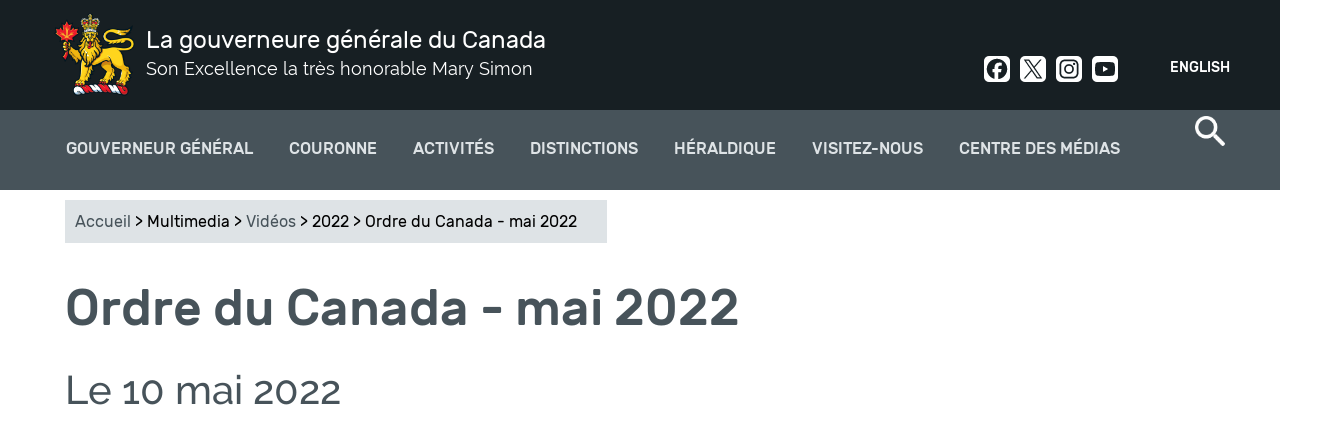

--- FILE ---
content_type: text/html; charset=utf-8
request_url: https://www.gg.ca/fr/multimedia/videos/2022/ordre-du-canada-mai-2022
body_size: 11166
content:
<!DOCTYPE html>
<!--[if lt IE 7]><html class="lt-ie9 lt-ie8 lt-ie7" lang="fr" dir="ltr"><![endif]-->
<!--[if IE 7]><html class="lt-ie9 lt-ie8" lang="fr" dir="ltr"><![endif]-->
<!--[if IE 8]><html class="lt-ie9" lang="fr" dir="ltr"><![endif]-->
<!--[if gt IE 8]><!--><html lang="fr" dir="ltr" prefix="og: http://ogp.me/ns# article: http://ogp.me/ns/article# book: http://ogp.me/ns/book# profile: http://ogp.me/ns/profile# video: http://ogp.me/ns/video# product: http://ogp.me/ns/product# content: http://purl.org/rss/1.0/modules/content/ dc: http://purl.org/dc/terms/ foaf: http://xmlns.com/foaf/0.1/ rdfs: http://www.w3.org/2000/01/rdf-schema# sioc: http://rdfs.org/sioc/ns# sioct: http://rdfs.org/sioc/types# skos: http://www.w3.org/2004/02/skos/core# xsd: http://www.w3.org/2001/XMLSchema#"><!--<![endif]-->
<head>
<meta charset="utf-8" />
<link rel="shortcut icon" href="https://www.gg.ca/sites/all/themes/osgg_full_width/favicon.ico" type="image/vnd.microsoft.icon" />
<meta name="viewport" content="width=device-width, initial-scale=1.0, user-scalable=yes" />
<meta name="MobileOptimized" content="width" />
<meta name="HandheldFriendly" content="1" />
<meta name="apple-mobile-web-app-capable" content="yes" />
<meta name="generator" content="Drupal 7 (http://drupal.org)" />
<link rel="canonical" href="https://www.gg.ca/fr/multimedia/videos/2022/ordre-du-canada-mai-2022" />
<link rel="shortlink" href="https://www.gg.ca/fr/node/14762" />
<meta property="og:site_name" content="La gouverneure générale du Canada" />
<meta property="og:type" content="article" />
<meta property="og:title" content="Ordre du Canada - mai 2022" />
<meta property="og:url" content="https://www.gg.ca/fr/multimedia/videos/2022/ordre-du-canada-mai-2022" />
<meta property="og:updated_time" content="2022-05-11T09:53:10-04:00" />
<meta name="twitter:card" content="summary" />
<meta name="twitter:title" content="Ordre du Canada - mai 2022" />
<meta name="twitter:url" content="https://www.gg.ca/fr/multimedia/videos/2022/ordre-du-canada-mai-2022" />
<meta property="article:published_time" content="2022-05-10T08:05:02-04:00" />
<meta property="article:modified_time" content="2022-05-11T09:53:10-04:00" />
<meta name="dcterms.title" content="Ordre du Canada - mai 2022" />
<meta name="dcterms.creator" content="Bureau du secrétaire du gouverneur général" />
<meta name="dcterms.type" content="Text" />
<meta name="dcterms.format" content="text/html" />
<meta name="dcterms.identifier" content="https://www.gg.ca/fr/multimedia/videos/2022/ordre-du-canada-mai-2022" />
<meta name="dcterms.language" content="fra" />
<meta name="dcterms.created" content="2022-05-10T08:05-04:00" />
<meta name="dcterms.modified" content="2022-05-11T09:53-04:00" />
<meta name="dcterms.spatial" content="Canada" />
<title>Ordre du Canada - mai 2022 | La gouverneure générale du Canada</title>
<link type="text/css" rel="stylesheet" href="https://www.gg.ca/sites/default/files/css/css_xE-rWrJf-fncB6ztZfd2huxqgxu4WO-qwma6Xer30m4.css" media="all" />
<link type="text/css" rel="stylesheet" href="https://www.gg.ca/sites/default/files/css/css_DHcXHPYBSjIVaCQZEG4ZlpLkvslnFlBCnQUCzlbRBio.css" media="all" />
<link type="text/css" rel="stylesheet" href="https://www.gg.ca/sites/default/files/css/css_BHJ3NNIx4HFdf3j21CaFrmkQBpgMyQLx2oVNMXFUe40.css" media="all" />
<link type="text/css" rel="stylesheet" href="https://www.gg.ca/sites/default/files/css/css_aluNibuOK5mHDICsmhnZJKxPDq1VGozZ8vlFoNtjFo0.css" media="all" />
<link type="text/css" rel="stylesheet" href="https://www.gg.ca/sites/default/files/css/css_uf--z9gGcss5s-hGrBImL3Y9tWw14XGYf1k6U8EuX6w.css" media="screen" />
<link type="text/css" rel="stylesheet" href="https://www.gg.ca/sites/default/files/css/css_Z5-kuuxY1e3RYpeakE_hvT_jaS83pe-MMBJo3rMU254.css" media="print" />
<link type="text/css" rel="stylesheet" href="https://www.gg.ca/sites/default/files/css/css_lQCoGlkVBGKmE0Tdn-E8WbW4BpHfrQVKPFBgqkW1WN8.css" media="only screen" />

<!--[if lt IE 9]>
<link type="text/css" rel="stylesheet" href="https://www.gg.ca/sites/default/files/css/css_QIye3pJrGzaCW_TIVpJ5ZzZ1N80uMZjSf20oKJA-BLU.css" media="screen" />
<![endif]-->
<script type="text/javascript">
<!--//--><![CDATA[//><!--
(function(h,o,t,j,a,r){
  h.hj=h.hj||function(){(h.hj.q=h.hj.q||[]).push(arguments)};
  h._hjSettings={hjid:"1894509",hjsv:"6"};
  a=o.getElementsByTagName('head')[0];
  r=o.createElement('script');r.async=1;
  r.src=t+h._hjSettings.hjid+j+h._hjSettings.hjsv;
  a.appendChild(r);
})(window,document,'//static.hotjar.com/c/hotjar-','.js?sv=');
//--><!]]>
</script>
<script type="text/javascript" src="https://www.gg.ca/sites/default/files/js/js_1llt-gMhEYyB1iUrUNNFv553qFTKGAbfxXIBx5feVMU.js"></script>
<script type="text/javascript" src="https://www.gg.ca/sites/default/files/js/js_NLzQXzDLciZVK-EBRJtCH_e4TYFrjPoFW0CspUeCr-g.js"></script>
<script type="text/javascript" src="https://www.gg.ca/sites/default/files/js/js_Rn4P1TbenPK3mduJFQFo1ODJu5MPdfQKza8y3-rbqeM.js"></script>
<script type="text/javascript" src="https://www.googletagmanager.com/gtag/js?id=UA-31729933-9"></script>
<script type="text/javascript">
<!--//--><![CDATA[//><!--
window.dataLayer = window.dataLayer || [];function gtag(){dataLayer.push(arguments)};gtag("js", new Date());gtag("set", "developer_id.dMDhkMT", true);gtag("config", "UA-31729933-9", {"groups":"default"});gtag("config", "G-3LQQSV9M85", {"groups":"default"});
//--><!]]>
</script>
<script type="text/javascript" src="https://www.gg.ca/sites/default/files/js/js_ihlAPUmFlfhmrXDxA28qneB-s3gnvUoF9w5py711jvE.js"></script>
<script type="text/javascript">
<!--//--><![CDATA[//><!--
jQuery.extend(Drupal.settings, {"basePath":"\/","pathPrefix":"fr\/","setHasJsCookie":0,"ajaxPageState":{"theme":"osgg_full_width","theme_token":"lentNXqAL2aID3M4kQ9scaBogWSB4RLtKWiDu5InnsI","jquery_version":"2.1","js":{"sites\/all\/themes\/osgg_full_width\/wet\/js\/wet-boew.js":1,"sites\/all\/modules\/custom\/osgg_wet4_lightbox\/js\/osgg_wet4_lightbox.js":1,"sites\/all\/modules\/custom\/osgg_layouts\/layouts\/panels\/osgg_footer_full_width\/osgg_footer_full_width.js":1,"sites\/all\/modules\/custom\/osgg_field_formatters\/osgg_field_formatters.js":1,"sites\/all\/modules\/custom\/osgg_layouts\/layouts\/ckeditor\/gg-wet-video-fix.js":1,"sites\/all\/modules\/custom\/osgg_layouts\/layouts\/panels\/osgg_mosaic\/panel-tweaks.js":1,"sites\/all\/modules\/custom\/osgg_theme_overrides\/theme\/js\/gg-focusable.js":1,"sites\/all\/themes\/osgg_full_width\/wet\/js\/deps\/jquery.magnific-popup.min.js":1,"sites\/all\/libraries\/stickyjs\/jquery.sticky.js":1,"0":1,"sites\/all\/modules\/contrib\/jquery_update\/replace\/jquery\/2.1\/jquery.min.js":1,"misc\/jquery-extend-3.4.0.js":1,"misc\/jquery-html-prefilter-3.5.0-backport.js":1,"misc\/jquery.once.js":1,"misc\/drupal.js":1,"sites\/all\/modules\/contrib\/jquery_update\/replace\/ui\/ui\/minified\/jquery.ui.core.min.js":1,"sites\/all\/modules\/contrib\/jquery_update\/replace\/ui\/external\/jquery.cookie.js":1,"sites\/all\/modules\/contrib\/jquery_update\/replace\/jquery.form\/4\/jquery.form.min.js":1,"misc\/form-single-submit.js":1,"misc\/ajax.js":1,"sites\/all\/modules\/contrib\/jquery_update\/js\/jquery_update.js":1,"sites\/all\/modules\/contrib\/modal_forms\/js\/modal_forms_login.js":1,"sites\/all\/modules\/contrib\/modal_forms\/js\/modal_forms_register.js":1,"public:\/\/languages\/fr_jV6tsXdCGygOWcQz2M8VGTV8VWUB3QeYyeiR9mJEA_8.js":1,"sites\/all\/libraries\/colorbox\/jquery.colorbox-min.js":1,"sites\/all\/modules\/contrib\/colorbox\/js\/colorbox.js":1,"sites\/all\/modules\/contrib\/colorbox\/styles\/default\/colorbox_style.js":1,"misc\/progress.js":1,"sites\/all\/modules\/contrib\/ctools\/js\/modal.js":1,"sites\/all\/modules\/contrib\/modal_forms\/js\/modal_forms_popup.js":1,"sites\/all\/modules\/custom\/osgg_core\/js\/osgg_core.js":1,"sites\/all\/modules\/custom\/osgg_core\/js\/facebook_sdk.js":1,"sites\/all\/modules\/custom\/osgg_webforms\/js\/osgg_webforms.js":1,"sites\/all\/modules\/contrib\/google_analytics\/googleanalytics.js":1,"https:\/\/www.googletagmanager.com\/gtag\/js?id=UA-31729933-9":1,"1":1,"sites\/all\/themes\/osgg_full_width\/scripts\/overlapping-hero.js":1,"sites\/all\/themes\/osgg_full_width\/scripts\/twitter.js":1,"sites\/all\/themes\/osgg_full_width\/scripts\/mobile-menu.js":1,"sites\/all\/themes\/osgg_full_width\/scripts\/side-menu-borders.js":1,"sites\/all\/themes\/osgg_full_width\/scripts\/numbered-paging.js":1,"sites\/all\/themes\/osgg_full_width\/scripts\/header-tweaks.js":1},"css":{"modules\/system\/system.base.css":1,"modules\/system\/system.menus.css":1,"modules\/system\/system.messages.css":1,"modules\/system\/system.theme.css":1,"misc\/ui\/jquery.ui.core.css":1,"misc\/ui\/jquery.ui.theme.css":1,"sites\/all\/modules\/contrib\/availability_calendars\/availability_calendar.base.css":1,"public:\/\/availability_calendar\/availability_calendar.css":1,"sites\/all\/modules\/contrib\/simplenews\/simplenews.css":1,"modules\/comment\/comment.css":1,"sites\/all\/modules\/contrib\/date\/date_api\/date.css":1,"sites\/all\/modules\/contrib\/date\/date_popup\/themes\/datepicker.1.7.css":1,"modules\/field\/theme\/field.css":1,"modules\/node\/node.css":1,"sites\/all\/modules\/custom\/osgg_layouts\/ds\/osgg_inspiration_item\/osgg_inspiration_item.css":1,"sites\/all\/modules\/custom\/osgg_mosaic\/osgg_mosaic.css":1,"modules\/search\/search.css":1,"modules\/user\/user.css":1,"sites\/all\/modules\/contrib\/workflow\/workflow_admin_ui\/workflow_admin_ui.css":1,"sites\/all\/modules\/contrib\/youtube\/css\/youtube.css":1,"sites\/all\/modules\/contrib\/views\/css\/views.css":1,"sites\/all\/modules\/contrib\/ckeditor\/css\/ckeditor.css":1,"sites\/all\/modules\/contrib\/media\/modules\/media_wysiwyg\/css\/media_wysiwyg.base.css":1,"sites\/all\/modules\/contrib\/colorbox\/styles\/default\/colorbox_style.css":1,"sites\/all\/modules\/contrib\/ctools\/css\/ctools.css":1,"sites\/all\/modules\/contrib\/ctools\/css\/modal.css":1,"sites\/all\/modules\/contrib\/modal_forms\/css\/modal_forms_popup.css":1,"sites\/all\/modules\/custom\/osgg_webforms\/css\/osgg-webforms.css":1,"sites\/all\/modules\/custom\/osgg_wet4_lightbox\/css\/osgg-wet4-lightbox.css":1,"sites\/all\/modules\/contrib\/panels\/css\/panels.css":1,"sites\/all\/modules\/custom\/osgg_layouts\/layouts\/panels\/osgg_footer_full_width\/osgg_footer_full_width.css":1,"modules\/locale\/locale.css":1,"sites\/all\/modules\/contrib\/nice_menus\/css\/nice_menus.css":1,"sites\/all\/modules\/contrib\/nice_menus\/css\/nice_menus_default.css":1,"sites\/all\/modules\/custom\/osgg_layouts\/layouts\/ds\/osgg_video_page\/osgg_video_page.css":1,"sites\/all\/themes\/adaptivetheme\/at_core\/css\/at.layout.css":1,"sites\/all\/themes\/osgg_full_width\/wet\/css\/theme.css":1,"sites\/all\/themes\/osgg_full_width\/css\/osgg-fonts.css":1,"sites\/all\/themes\/osgg_full_width\/css\/global.base.css":1,"sites\/all\/themes\/osgg_full_width\/css\/global.styles.css":1,"sites\/all\/themes\/osgg_full_width\/css\/module.header.css":1,"sites\/all\/themes\/osgg_full_width\/css\/module.left-sidebar.css":1,"sites\/all\/themes\/osgg_full_width\/css\/module.footer.css":1,"sites\/all\/themes\/osgg_full_width\/css\/module.overlapping-header-template.css":1,"sites\/all\/themes\/osgg_full_width\/css\/module.regions.css":1,"sites\/all\/themes\/osgg_full_width\/css\/module.blockquote.css":1,"sites\/all\/themes\/osgg_full_width\/css\/module.search-item.css":1,"sites\/all\/themes\/osgg_full_width\/css\/module.search-result-item.css":1,"sites\/all\/themes\/osgg_full_width\/css\/module.media-center-landing.css":1,"sites\/all\/themes\/osgg_full_width\/css\/module.cta.css":1,"sites\/all\/themes\/osgg_full_width\/css\/module.styled-classes.css":1,"sites\/all\/themes\/osgg_full_width\/css\/module.recipient-profile.css":1,"sites\/all\/themes\/osgg_full_width\/css\/module.related-content.css":1,"sites\/all\/themes\/osgg_full_width\/css\/module.alternating-images.css":1,"sites\/all\/themes\/osgg_full_width\/css\/module.views.css":1,"sites\/all\/themes\/osgg_full_width\/css\/module.gmaps.css":1,"sites\/all\/themes\/osgg_full_width\/css\/module.timeline.css":1,"sites\/all\/themes\/osgg_full_width\/css\/module.frontpage.css":1,"sites\/all\/themes\/osgg_full_width\/css\/module.participant.css":1,"sites\/all\/themes\/osgg_full_width\/css\/module.participants-listing.css":1,"sites\/all\/themes\/osgg_full_width\/css\/module.spash.css":1,"sites\/all\/themes\/osgg_full_width\/css\/module.gallery.css":1,"sites\/all\/themes\/osgg_full_width\/css\/module.nominate-landing.css":1,"sites\/all\/themes\/osgg_full_width\/css\/module.contact-forms.css":1,"sites\/all\/themes\/osgg_full_width\/css\/module.subscriptions.css":1,"sites\/all\/themes\/osgg_full_width\/css\/module.search-page.css":1,"sites\/all\/themes\/osgg_full_width\/css\/module.visit-us.css":1,"sites\/all\/themes\/osgg_full_width\/css\/module.directory-of-honours.css":1,"sites\/all\/themes\/osgg_full_width\/css\/module.quicktabs.css":1,"sites\/all\/themes\/osgg_full_width\/css\/module.see-and-do.css":1,"sites\/all\/themes\/osgg_full_width\/css\/module.official-activities.css":1,"sites\/all\/themes\/osgg_full_width\/css\/owlcarousel.css":1,"sites\/all\/themes\/osgg_full_width\/css\/module.breadcrumbs.css":1,"sites\/all\/themes\/osgg_full_width\/css\/custom.styles.css":1,"sites\/all\/themes\/osgg_full_width\/css\/module.inspiration.css":1,"sites\/all\/themes\/osgg_full_width\/css\/module.pubreg.css":1,"sites\/all\/themes\/osgg_full_width\/css\/print.css":1,"public:\/\/adaptivetheme\/osgg_full_width_files\/osgg_full_width.responsive.layout.css":1,"public:\/\/adaptivetheme\/osgg_full_width_files\/osgg_full_width.responsive.styles.css":1,"public:\/\/adaptivetheme\/osgg_full_width_files\/osgg_full_width.lt-ie9.layout.css":1,"sites\/all\/themes\/osgg_full_width\/wet\/css\/ie8-theme.css":1}},"colorbox":{"opacity":"0.85","current":"{current} of {total}","previous":"\u00ab Prev","next":"Next \u00bb","close":"Close","maxWidth":"98%","maxHeight":"98%","fixed":true,"mobiledetect":true,"mobiledevicewidth":"480px"},"CToolsModal":{"loadingText":"Loading...","closeText":"Close Window","closeImage":"\u003Cimg typeof=\u0022foaf:Image\u0022 class=\u0022image-style-none\u0022 src=\u0022https:\/\/www.gg.ca\/sites\/all\/modules\/contrib\/ctools\/images\/icon-close-window.png\u0022 alt=\u0022Close window\u0022 title=\u0022Close window\u0022 \/\u003E","throbber":"\u003Cimg typeof=\u0022foaf:Image\u0022 class=\u0022image-style-none\u0022 src=\u0022https:\/\/www.gg.ca\/sites\/all\/modules\/contrib\/ctools\/images\/throbber.gif\u0022 alt=\u0022En cours de chargement\u0022 title=\u0022Loading...\u0022 \/\u003E"},"modal-popup-small":{"modalSize":{"type":"fixed","width":300,"height":300},"modalOptions":{"opacity":0.85,"background-color":"#000"},"animation":"fadeIn","modalTheme":"ModalFormsPopup","throbber":"\u003Cimg typeof=\u0022foaf:Image\u0022 class=\u0022image-style-none\u0022 src=\u0022https:\/\/www.gg.ca\/sites\/all\/modules\/contrib\/modal_forms\/images\/loading_animation.gif\u0022 alt=\u0022Loading...\u0022 title=\u0022En cours de chargement\u0022 \/\u003E","closeText":"Close"},"modal-popup-medium":{"modalSize":{"type":"fixed","width":550,"height":450},"modalOptions":{"opacity":0.85,"background-color":"#000"},"animation":"fadeIn","modalTheme":"ModalFormsPopup","throbber":"\u003Cimg typeof=\u0022foaf:Image\u0022 class=\u0022image-style-none\u0022 src=\u0022https:\/\/www.gg.ca\/sites\/all\/modules\/contrib\/modal_forms\/images\/loading_animation.gif\u0022 alt=\u0022Loading...\u0022 title=\u0022En cours de chargement\u0022 \/\u003E","closeText":"Close"},"modal-popup-large":{"modalSize":{"type":"scale","width":0.8,"height":0.8},"modalOptions":{"opacity":0.85,"background-color":"#000"},"animation":"fadeIn","modalTheme":"ModalFormsPopup","throbber":"\u003Cimg typeof=\u0022foaf:Image\u0022 class=\u0022image-style-none\u0022 src=\u0022https:\/\/www.gg.ca\/sites\/all\/modules\/contrib\/modal_forms\/images\/loading_animation.gif\u0022 alt=\u0022Loading...\u0022 title=\u0022En cours de chargement\u0022 \/\u003E","closeText":"Close"},"better_exposed_filters":{"views":{"related_content":{"displays":{"block":{"filters":[]}}}}},"googleanalytics":{"account":["UA-31729933-9","G-3LQQSV9M85"],"trackOutbound":1,"trackMailto":1,"trackDownload":1,"trackDownloadExtensions":"7z|aac|arc|arj|asf|asx|avi|bin|csv|doc(x|m)?|dot(x|m)?|exe|flv|gif|gz|gzip|hqx|jar|jpe?g|js|mp(2|3|4|e?g)|mov(ie)?|msi|msp|pdf|phps|png|ppt(x|m)?|pot(x|m)?|pps(x|m)?|ppam|sld(x|m)?|thmx|qtm?|ra(m|r)?|sea|sit|tar|tgz|torrent|txt|wav|wma|wmv|wpd|xls(x|m|b)?|xlt(x|m)|xlam|xml|z|zip","trackColorbox":1},"urlIsAjaxTrusted":{"\/fr\/search\/node":true,"\/fr\/multimedia\/videos\/2022\/ordre-du-canada-mai-2022":true},"adaptivetheme":{"osgg_full_width":{"layout_settings":{"bigscreen":"three-col-grail","tablet_landscape":"three-col-grail","tablet_portrait":"one-col-vert","smalltouch_landscape":"one-col-vert","smalltouch_portrait":"one-col-stack"},"media_query_settings":{"bigscreen":"only screen and (min-width:1025px)","tablet_landscape":"only screen and (min-width:769px) and (max-width:1024px)","tablet_portrait":"only screen and (min-width:581px) and (max-width:768px)","smalltouch_landscape":"only screen and (min-width:321px) and (max-width:580px)","smalltouch_portrait":"only screen and (min-width:321px) and (max-width:580px)"}}}});
//--><!]]>
</script>
<!--[if lt IE 9]>
<script src="https://www.gg.ca/sites/all/themes/osgg_full_width/wet/js/ie8-wet-boew2.js?t5omdy"></script>
<script src="https://www.gg.ca/sites/all/themes/adaptivetheme/at_core/scripts/html5.js?t5omdy"></script>
<![endif]-->
</head>
<body class="html not-front not-logged-in no-sidebars page-node page-node- page-node-14762 node-type-video i18n-fr atr-7.x-3.x">
  <div id="skip-link" class="nocontent">
    <a href="#main-content" class="element-invisible element-focusable">Aller au contenu principal</a>
  </div>
    <div id="page-wrapper">
  <div id="page" class=" page">

    <!-- !Leaderboard Region -->
    
    <header id="header" class="clearfix" role="banner">
      <div id="header-inner-wrapper">

                  <!-- !Branding -->
          <div id="branding" class="branding-elements clearfix">

                          <div id="logo">
                <a href="/fr"><img class="site-logo" typeof="foaf:Image" src="https://www.gg.ca/sites/all/themes/osgg_full_width/images/viceregal-lion-01.png" alt="La gouverneure générale du Canada" /></a>              </div>
            
                          <!-- !Site name and Slogan -->
              <div class="h-group" id="name-and-slogan">

                                  <h1 id="site-name"><a href="/fr" title="Page d&#039;accueil">La gouverneure générale du Canada</a></h1>
                
                                  <h2 id="site-slogan">Son Excellence la très honorable Mary Simon</h2>
                
              </div>
            
          </div>
        
        <!-- !Header Region -->
        <div class="region region-header"><div class="region-inner clearfix"><section id="block-locale-language" class="block block-locale odd first block-count-1 block-region-header block-language"  role="complementary"><div class="block-inner clearfix">  
      <h2 class="block-title">Langues</h2>
  
  <div class="block-content content"><ul class="language-switcher-locale-url"><li class="en first"><a href="/en/multimedia/videos/2022/order-canada-may-2022" class="language-link" xml:lang="en">English</a></li><li class="fr last active"><a href="/fr/multimedia/videos/2022/ordre-du-canada-mai-2022" class="language-link active" xml:lang="fr">Français</a></li></ul></div>
  </div></section><div id="block-block-5" class="block block-block social-header no-title even last block-count-2 block-region-header block-5" ><div class="block-inner clearfix">  
  
  <div class="block-content content"><div><a class="social-link social-facebook" href="https://www.facebook.com/GouverneurGeneralCanada" rel="noopener" target="_blank">Facebook</a><a class="social-link social-twit" href="https://twitter.com/CanadaGG" rel="noopener" target="_blank">Twitter</a><a class="social-link social-instagram" href="https://www.instagram.com/GouverneurGeneralCanada/" rel="noopener" target="_blank">Instagram</a><a class="social-link social-youtube" href="http://www.youtube.com/user/CanadaGG" rel="noopener" target="_blank">Youtube</a></div>
</div>
  </div></div></div></div>      </div>
    </header>

    <!-- !Navigation -->
    <div>
    <div id="menu-container">
    <div id="menu-bar" class="nav clearfix"><nav id="block-nice-menus-2" class="block block-nice-menus osgg-top-menu-nice no-title menu-wrapper menu-bar-wrapper clearfix odd first block-count-3 block-region-menu-bar block-2" >  
  
  <ul class="nice-menu nice-menu-down nice-menu-main-menu" id="nice-menu-2"><li class="menu-1569 menuparent  menu-path-node-57 first odd  menu-depth-1 menu-item-1569"><a href="/fr/gouverneur-general">Gouverneur général</a><ul><li class="menu-3977 menuparent  menu-path-node-14427 first odd  menu-depth-2 menu-item-3977"><a href="/fr/gouverneur-general/gouverneure-g%C3%A9n%C3%A9rale-mary-simon">Gouverneure générale Mary Simon</a><ul><li class="menu-3935 menu-path-node-14390 first odd  menu-depth-3 menu-item-3935"><a href="/fr/gouverneur-general/gouverneure-generale-mary-may-simon/biographie">Biographie</a></li><li class="menu-3979 menu-path-node-14417  even  menu-depth-3 menu-item-3979"><a href="/fr/gouverneur-general/gouverneure-generale-mary-simon/photo-officielle">Photo officielle</a></li><li class="menu-4057 menu-path-node-14980  odd  menu-depth-3 menu-item-4057"><a href="/fr/gouverneur-general/gouverneure-g%C3%A9n%C3%A9rale-mary-simon/armoiries">Armoiries</a></li><li class="menu-3978 menu-path-node-14426  even  menu-depth-3 menu-item-3978"><a href="/fr/gouverneur-general/gouverneure-generale-mary-simon/insignes">Insignes</a></li><li class="menu-3982 menu-path-node-14469  odd last menu-depth-3 menu-item-3982"><a href="/fr/gouverneur-general/gouverneure-generale-mary-simon/son-excellence-whit-fraser">Son Excellence Whit Fraser, C.C.</a></li></ul></li><li class="menu-2096 menuparent  menu-path-node-73  even  menu-depth-2 menu-item-2096"><a href="/fr/gouverneur-general/role-et-responsabilites">Rôle et responsabilités</a><ul><li class="menu-2242 menu-path-node-82 first odd  menu-depth-3 menu-item-2242"><a href="/fr/gouverneur-general/role-et-responsabilites/responsabilites-constitutionnelles">Responsabilités constitutionnelles</a></li><li class="menu-2243 menu-path-node-83  even  menu-depth-3 menu-item-2243"><a href="/fr/gouverneur-general/role-et-responsabilit%C3%A9s/commandante-en-chef">Commandante en chef</a></li><li class="menu-2244 menu-path-node-84  odd  menu-depth-3 menu-item-2244"><a href="/fr/gouverneur-general/role-et-responsabilites/representer-le-canada">Représenter le Canada</a></li><li class="menu-2245 menu-path-node-85  even  menu-depth-3 menu-item-2245"><a href="/fr/gouverneur-general/role-et-responsabilites/reconnaitre-lexcellence">Reconnaître l'excellence</a></li><li class="menu-2246 menu-path-node-86  odd last menu-depth-3 menu-item-2246"><a href="/fr/gouverneur-general/role-et-responsabilites/rapprocher-les-canadiens">Rapprocher les Canadiens</a></li></ul></li><li class="menu-2091 menuparent  menu-path-node-9147  odd  menu-depth-2 menu-item-2091"><a href="/fr/gouverneur-general/priorites">Priorités</a><ul><li class="menu-4366 menu-path-node-15747 first odd  menu-depth-3 menu-item-4366"><a href="/fr/gouverneur-general/priorites/la-reconciliation">La réconciliation</a></li><li class="menu-4367 menu-path-node-15748  even  menu-depth-3 menu-item-4367"><a href="/fr/gouverneur-general/priorites/la-sante-mentale-et-le-bien-etre">La santé mentale et le bien-être</a></li><li class="menu-4368 menu-path-node-15749  odd  menu-depth-3 menu-item-4368"><a href="/fr/gouverneur-general/priorites/la-diversite-et-linclusion">La diversité et l'inclusion</a></li><li class="menu-4369 menu-path-node-15751  even last menu-depth-3 menu-item-4369"><a href="/fr/gouverneur-general/priorites/la-nature-et-lenvironnement">La nature et l'environnement</a></li></ul></li><li class="menu-1938 menu-path-node-354  even last menu-depth-2 menu-item-1938"><a href="/fr/gouverneur-general/anciens-gouverneurs-generaux">Anciens gouverneurs généraux</a></li></ul></li><li class="menu-1600 menuparent  menu-path-node-92  even  menu-depth-1 menu-item-1600"><a href="/fr/couronne">Couronne</a><ul><li class="menu-3999 menu-path-node-14612 first odd  menu-depth-2 menu-item-3999"><a href="/fr/couronne/souverain-et-famille-royale">Souverain et famille royale</a></li><li class="menu-4042 menu-path-node-14893  even  menu-depth-2 menu-item-4042"><a href="/fr/couronne/hommage-sa-majeste-la-reine">Hommage à la reine Elizabeth II</a></li><li class="menu-4189 menu-path-node-15163  odd  menu-depth-2 menu-item-4189"><a href="/fr/activites/2023/ceremonie-de-couronnement-de-sa-majeste-le-roi-charles-iii">Cérémonie de couronnement </a></li><li class="menu-4361 menu-path-node-15726  even  menu-depth-2 menu-item-4361"><a href="/fr/couronne/ceremonies-remise-medaille-du-couronnement-roi-charles-iii">Cérémonies - Médaille du couronnement</a></li><li class="menu-1602 menu-path-node-94  odd last menu-depth-2 menu-item-1602"><a href="/fr/couronne/representants-vice-royaux">Représentants vice-royaux</a></li></ul></li><li class="menu-1578 menu-path-node-74  odd  menu-depth-1 menu-item-1578"><a href="/fr/activites">Activités</a></li><li class="menu-1568 menuparent  menu-path-node-60  even  menu-depth-1 menu-item-1568"><a href="/fr/distinctions">Distinctions</a><ul><li class="menu-1642 menuparent  menu-path-node-109 first odd  menu-depth-2 menu-item-1642"><a href="/fr/distinctions/distinctions-canadiennes">Distinctions Canadiennes</a><ul><li class="menu-1881 menu-path-node-348 first odd  menu-depth-3 menu-item-1881"><a href="/fr/ordre-du-canada">Ordre du Canada</a></li><li class="menu-1884 menu-path-node-351  even  menu-depth-3 menu-item-1884"><a href="/fr/distinctions/distinctions-canadiennes/decorations-pour-actes-de-bravoure">Décorations pour actes de bravoure</a></li><li class="menu-1883 menu-path-node-350  odd  menu-depth-3 menu-item-1883"><a href="/fr/distinctions/distinctions-canadiennes/decorations-pour-service-meritoire-division-civile">Décorations pour service méritoire (division civile)</a></li><li class="menu-1885 menu-path-node-352  even  menu-depth-3 menu-item-1885"><a href="/fr/distinctions/distinctions-canadiennes/medaille-polaire">Médaille polaire</a></li><li class="menu-1882 menu-path-node-349  odd  menu-depth-3 menu-item-1882"><a href="/fr/distinctions/distinctions-canadiennes/medaille-du-souverain-pour-les-benevoles">Médaille du souverain pour les bénévoles</a></li><li class="menu-1751 menu-path-node-327  even last menu-depth-3 menu-item-1751"><a href="/fr/distinctions/distinctions-canadiennes/repertoire-des-distinctions-honorifiques">Répertoire des distinctions honorifiques</a></li></ul></li><li class="menu-1962 menuparent  menu-path-node-383  even  menu-depth-2 menu-item-1962"><a href="/fr/distinctions/prix-du-gouverneur-general">Prix du Gouverneur général</a><ul><li class="menu-2272 menu-path-node-9163 first odd  menu-depth-3 menu-item-2272"><a href="/fr/distinctions/prix-du-gouverneur-general/medaille-academique-du-gouverneur-general">Médaille académique</a></li><li class="menu-2275 menu-path-node-9166  even  menu-depth-3 menu-item-2275"><a href="/fr/distinctions/prix-du-gouverneur-general/prix-en-arts">Prix en arts</a></li><li class="menu-2276 menu-path-node-9161  odd last menu-depth-3 menu-item-2276"><a href="/fr/distinctions/prix-du-gouverneur-general/prix-en-sciences-humaines-et-appliquees">Prix en sciences humaines et appliquées</a></li></ul></li><li class="menu-1960 menu-path-node-321  odd  menu-depth-2 menu-item-1960"><a href="/fr/distinctions/soumettre-une-candidature">Soumettre une candidature</a></li><li class="menu-2837 menu-path-node-13017  even last menu-depth-2 menu-item-2837"><a href="/fr/distinctions/recipiendaires">Trouver un récipiendaire</a></li></ul></li><li class="menu-3910 menuparent  menu-path-node-14357  odd  menu-depth-1 menu-item-3910"><a href="/fr/heraldique">Héraldique</a><ul><li class="menu-3911 menuparent  menu-path-node-14358 first odd  menu-depth-2 menu-item-3911"><a href="/fr/heraldique/concession-darmoiries-drapeaux-et-insignes">Concession d'armoiries, drapeaux et insignes</a><ul><li class="menu-3912 menu-path-node-14359 first odd  menu-depth-3 menu-item-3912"><a href="/fr/heraldique/concession-d-armoiries-drapeaux-et-insignes/osez-vous-raconter">Osez vous raconter</a></li><li class="menu-3913 menu-path-node-14360  even  menu-depth-3 menu-item-3913"><a href="/fr/heraldique/concession-d-armoiries-drapeaux-et-insignes/formulaire-de-demande-et-documents-requis">Formulaire de demande et documents requis</a></li><li class="menu-3914 menu-path-node-14361  odd  menu-depth-3 menu-item-3914"><a href="/fr/heraldique/concession-d-armoiries-drapeaux-et-insignes/formats-de-lettres-patentes">Formats de lettres patentes</a></li><li class="menu-3915 menu-path-node-14362  even  menu-depth-3 menu-item-3915"><a href="/fr/heraldique/concession-d-armoiries-drapeaux-et-insignes/lautorite-heraldique-du-canada-liste-de-prix">Liste de prix</a></li><li class="menu-3916 menu-path-node-14363  odd last menu-depth-3 menu-item-3916"><a href="/fr/heraldique/concession-d-armoiries-drapeaux-et-insignes/protection-de-lheraldique-canadienne-en-vertu-de-la-loi-sur-les-marques-de-commerce">Protection en vertu de la Loi sur les marques de commerce</a></li></ul></li><li class="menu-3937 menu-path-node-14392  even  menu-depth-2 menu-item-3937"><a href="/fr/heraldique/enregistrement-d-armoiries-drapeaux-et-insignes-existants">Enregistrement d'armoiries, drapeaux et insignes existants</a></li><li class="menu-3917 menu-path-node-14364  odd  menu-depth-2 menu-item-3917"><a href="/fr/heraldique/autorite-heraldique-du-canada">Autorité héraldique du Canada</a></li><li class="menu-2886 menu-path-node-14211  even  menu-depth-2 menu-item-2886"><a href="/fr/heraldique/registre-public">Registre public des armoiries, drapeaux et insignes du Canada</a></li><li class="menu-3918 menuparent  menu-path-node-14365  odd last menu-depth-2 menu-item-3918"><a href="/fr/heraldique/emblemes-royaux-et-vice-royaux">Emblèmes royaux et vice-royaux</a><ul><li class="menu-3920 menu-path-node-14367 first odd  menu-depth-3 menu-item-3920"><a href="/fr/heraldique/emblemes-royaux-et-vice-royaux/couronne-royale">Couronne royale</a></li><li class="menu-4088 menu-path-node-15180  even  menu-depth-3 menu-item-4088"><a href="/fr/heraldique/emblemes-royaux-et-vice-royaux/drapeau-du-souverain-pour-le-canada">Drapeau du souverain pour le Canada</a></li><li class="menu-3919 menu-path-node-14366  odd  menu-depth-3 menu-item-3919"><a href="/fr/heraldique/emblemes-royaux-et-vice-royaux/drapeau-du-gouverneur-general">Drapeau du gouverneur général</a></li><li class="menu-4378 menu-path-node-15826  even  menu-depth-3 menu-item-4378"><a href="/fr/heraldique/emblemes-royaux-et-vice-royaux/grand-sceau-canada">Grand sceau du Canada</a></li><li class="menu-3921 menu-path-node-14368  odd last menu-depth-3 menu-item-3921"><a href="/fr/heraldique/emblemes-royaux-et-vice-royaux/salut-vice-royal">Salut vice-royal</a></li></ul></li></ul></li><li class="menu-1571 menuparent  menu-path-node-62  even  menu-depth-1 menu-item-1571"><a href="/fr/visitez-nous">Visitez-nous</a><ul><li class="menu-1608 menuparent  menu-path-node-100 first odd  menu-depth-2 menu-item-1608"><a href="/fr/visitez-nous/rideau-hall">Rideau Hall</a><ul><li class="menu-4374 menu-path-node-15799 first odd  menu-depth-3 menu-item-4374"><a href="/fr/visitez-nous/rideau-hall/evenements">Événements</a></li><li class="menu-1940 menu-path-node-363  even  menu-depth-3 menu-item-1940"><a href="/fr/visitez-nous/rideau-hall/voir-et-faire">À voir et à faire</a></li><li class="menu-1941 menu-path-node-364  odd  menu-depth-3 menu-item-1941"><a href="/fr/visitez-nous/rideau-hall/planifier-votre-visite">Planifier votre visite (Ottawa)</a></li><li class="menu-4050 menu-path-node-12820  even  menu-depth-3 menu-item-4050"><a href="/fr/visitez-nous/rideau-hall/histoire-rideau-hall">Histoire de Rideau Hall</a></li><li class="menu-1942 menu-path-node-365  odd last menu-depth-3 menu-item-1942"><a href="/fr/visitez-nous/rideau-hall/devenir-guide-interprete">Devenir guide-interprète</a></li></ul></li><li class="menu-1609 menuparent  menu-path-node-101  even  menu-depth-2 menu-item-1609"><a href="/fr/visitez-nous/la-citadelle">Citadelle</a><ul><li class="menu-1952 menu-path-node-375 first odd  menu-depth-3 menu-item-1952"><a href="/fr/visitez-nous/la-citadelle/voir-et-faire">À voir et à faire</a></li><li class="menu-2537 menu-path-node-379  even  menu-depth-3 menu-item-2537"><a href="/fr/visitez-nous/la-citadelle/planifiez-votre-visite">Planifier votre visite (Québec)</a></li><li class="menu-4049 menu-path-node-12821  odd  menu-depth-3 menu-item-4049"><a href="/fr/visitez-nous/la-citadelle/histoire-citadelle">Histoire de la résidence à la Citadelle</a></li><li class="menu-1957 menu-path-node-380  even last menu-depth-3 menu-item-1957"><a href="/fr/visitez-nous/la-citadelle/devenir-guide-interprete">Devenir guide-interprète</a></li></ul></li><li class="menu-4039 menuparent  menu-path-node-14878  odd last menu-depth-2 menu-item-4039"><a href="/fr/visitez-nous/collections-expositions">Collections et expositions</a><ul><li class="menu-4186 menu-path-node-15523 first odd  menu-depth-3 menu-item-4186"><a href="/fr/visitez-nous/collections-et-expositions/art-autochtone-rideau-hall">Art autochtone à Rideau Hall</a></li><li class="menu-4058 menu-path-node-14983  even last menu-depth-3 menu-item-4058"><a href="/fr/visitez-nous/collections-expositions/150-ans-presence-vice-royale-citadelle-quebec">150 ans de présence vice-royale à la Citadelle de Québec</a></li></ul></li></ul></li><li class="menu-4008 menu-path-node-357  odd last menu-depth-1 menu-item-4008"><a href="/fr/media">Centre des médias</a></li></ul>

  </nav><section id="block-search-api-page-search" class="block block-search-api-page menu-wrapper menu-bar-wrapper clearfix even last block-count-4 block-region-menu-bar block-search" >  
      <h2 class="element-invisible block-title">Rechercher</h2>
  
  <form action="/fr/multimedia/videos/2022/ordre-du-canada-mai-2022" method="post" id="search-api-page-search-form-search" accept-charset="UTF-8"><div><div class="form-item form-type-textfield form-item-keys-2">
  <label class="element-invisible" for="edit-keys-2">Saisissez vos mots-clés </label>
 <input placeholder="Saisissez vos mots-clés" type="text" id="edit-keys-2" name="keys_2" value="" size="15" maxlength="128" class="form-text" />
</div>
<input type="hidden" name="id" value="2" />
<input type="submit" id="edit-submit-2" name="op" value="Rechercher" class="form-submit" /><input type="hidden" name="form_build_id" value="form-6yXkgU9gM6Acv_iKGVMtnm-kvCti7lyYoClXeJCA6fA" />
<input type="hidden" name="form_id" value="search_api_page_search_form_search" />
</div></form>
  </section></div>            </div>
        </div>
    <div class="main-body container-fluid">
        <div class="row">
        <div class="col-md-12">
    <!-- !Breadcrumbs -->
    

    <div class="region region-breadcrumbs"><div class="region-inner clearfix"><div id="block-easy-breadcrumb-easy-breadcrumb" class="block block-easy-breadcrumb breadcrumbs no-title odd first last block-count-5 block-region-breadcrumbs block-easy-breadcrumb" ><div class="block-inner clearfix">  
  
  <div class="block-content content">  <div itemscope class="easy-breadcrumb" itemtype="http://data-vocabulary.org/Breadcrumb">
         <span class='breadcrumbs-inner'> <span itemprop="title"><a href="/fr" class="easy-breadcrumb_segment easy-breadcrumb_segment-front">Accueil</a></span>               <span class="easy-breadcrumb_segment-separator">&gt;</span>
                <span class="easy-breadcrumb_segment easy-breadcrumb_segment-1" itemprop="title">Multimedia</span>               <span class="easy-breadcrumb_segment-separator">&gt;</span>
                <span itemprop="title"><a href="/fr/multimedia/videos" class="easy-breadcrumb_segment easy-breadcrumb_segment-2">Vidéos</a></span>               <span class="easy-breadcrumb_segment-separator">&gt;</span>
                <span class="easy-breadcrumb_segment easy-breadcrumb_segment-3" itemprop="title">2022</span>               <span class="easy-breadcrumb_segment-separator">&gt;</span>
                <span class="easy-breadcrumb_segment easy-breadcrumb_segment-title" itemprop="title">Ordre du Canada - mai 2022</span>           </div'> </div>
</div>
  </div></div></div></div>

    


    <!-- !Messages and Help -->
        
    <!-- !Secondary Content Region -->
    
    <div id="columns" class="columns clearfix">
            
      <main id="content-column" class="content-column" role="main">
           <!-- !Main Content Header -->
                          <header id="main-content-header" class="clearfix">

                                                    <h1 id="page-title">
                    Ordre du Canada - mai 2022                  </h1>
                                  
                
              </header>
                                <div class="content-inner">

          <!-- !Highlighted region -->
          
          <section id="main-content">



            <!-- !Main Content -->
                          <div id="content" class="region">
                <div id="block-system-main" class="block block-system no-title odd first last block-count-6 block-region-content block-main" >  
  
  <article   about="/fr/multimedia/videos/2022/ordre-du-canada-mai-2022" typeof="sioc:Item foaf:Document" role="article" class="node node-video article odd node-lang-en node-full view-mode-full ">
      <h2>
      <div class="field field-name-field-historic-date2 field-type-datetime field-label-hidden view-mode-full"><div class="field-items"><div class="field-item even"><span class="date-display-single" property="dc:date" datatype="xsd:dateTime" content="2022-05-10T00:00:00-04:00">Le 10 mai 2022</span></div></div></div>    </h2>
        <div class="videoWrapper">
      
<div class="embedded-video">
  <div class="player">
    <iframe class="video-center" width="75%" height="500" src="//www.youtube.com/embed/M8Qtr6Vq0Eo?width%3D75%25%26amp%3Bheight%3D500%26amp%3Btheme%3Ddark%26amp%3Bautoplay%3D0%26amp%3Bvq%3Dlarge%26amp%3Brel%3D0%26amp%3Bshowinfo%3D1%26amp%3Bmodestbranding%3D0%26amp%3Biv_load_policy%3D1%26amp%3Bcontrols%3D1%26amp%3Bautohide%3D2%26amp%3Bwmode%3Dopaque" frameborder="0" allowfullscreen></iframe>  </div>
</div>
    </div>
        <details class="gg-accordion-wrapper" open>
      <summary>Transcription</summary>
      <div class="gg-accordion-body">
        <div class="field field-name-field-transcript field-type-text-long field-label-hidden view-mode-full"><div class="field-items"><div class="field-item even"><p>Moments de la cérémonie de l'Ordre du Canada tenue à Rideau Hall le 6 mai 2022.</p>

<p>Cette vidéo a été produite par le Bureau du secrétaire du gouverneur général. </p>

<p>[Description de l’écran : Sur un fond bleu, il est écrit : «Mary Simon, gouverneure générale du Canada» en anglais et français. Le léopard vice-royal se trouve au centre de l’image, au-dessus du texte. Un filigrane au bas de l’image indique que cette vidéo est la propriété de Rideau Hall.]</p>

<p>[On entend une musique de fond tout au long de la vidéo.]</p>

<p>[Description de l’écran : La vidéo présente une série de scènes mettant en vedette la gouverneure générale Mary Simon, des récipiendaires et des invités lors de la cérémonie de remise de distinctions honorifiques.]</p>
</div></div></div>      </div>
    </details>
  </article>

  </div>              </div>
            
            <!-- !Feed Icons -->
            


          </section><!-- /end #main-content -->

          <!-- !Content Aside Region-->
          
        </div><!-- /end .content-inner -->
      </main><!-- /end #content-column -->

      <!-- !Sidebar Regions -->
      
    </div><!-- /end #columns -->
    </div>
    <!-- !Tertiary Content Region -->
      </div>
  </div>
    <!-- !Footer -->
          <footer id="footer" class="clearfix" role="contentinfo">
        <div class="region region-footer"><div class="region-inner clearfix"><div id="block-panels-mini-footer-full-width" class="block block-panels-mini no-title odd first last block-count-7 block-region-footer block-footer-full-width" >  
  
  <div class="block-content content"><div class="panel-osgg-footer clearfix panel-display" id="mini-panel-footer_full_width">
      <div class="osgg-footer-top panel-panel">
      <div class="inside"><div class="panel-pane pane-custom pane-1 no-title block">
  <div class="block-inner clearfix">
    
            
    
    <div class="block-content">
      <div class="nothing"><span class="cta-button-wrapper"><a class="cta-button go-to-top" dir="ltr" href="#" role="button" title="Retourner au haut de la page." lang="fr" xml:lang="fr"><span class="cta-text">Haut</span></a></span></div>    </div>

    
    
  </div>
</div>
<div class="panel-separator"></div><div class="panel-pane pane-block pane-osgg-social-osgg-social even pane-osgg-social no-title block">
  <div class="block-inner clearfix">
    
            
    
    <div class="block-content">
      <div class="nothing"><span class="cta-button-wrapper"><a class="wb-lbx cta-button share-this-page" title="Partager cette page avec vos amis" role="button" href="#social-section"><span class="cta-text">Partager</span></a></span></div><section id="social-section" class="mfp-hide modal-dialog modal-content overlay-def"><header class="modal-header"><h2 class="modal-title">Partager cette page avec vos amis</h2></header><div class="modal-body"><div class="social-share-buttons" role="complementary"><span class="social-share-buttons-label" aria-hidden="TRUE">Partager cette page sur</span><a href="https://twitter.com/share?url=https%3A//www.gg.ca/fr/multimedia/videos/2022/ordre-du-canada-mai-2022&amp;text=Ordre%20du%20Canada%20-%20mai%202022" onclick="javascript:window.open(this.href, &#039;&#039;, &#039;menubar=no,toolbar=no,resizable=yes,scrollbars=yes,height=600,width=600&#039;);return false;" class="share-button-twitter" title="Twitter">Partager cette page sur</a><a href="https://www.facebook.com/sharer/sharer.php?u=https%3A//www.gg.ca/fr/multimedia/videos/2022/ordre-du-canada-mai-2022" onclick="javascript:window.open(this.href, &#039;&#039;, &#039;menubar=no,toolbar=no,resizable=yes,scrollbars=yes,height=600,width=600&#039;);return false;" class="share-button-facebook" title="Facebook">Partager cette page sur</a><a href="https://www.linkedin.com/shareArticle?url=https%3A//www.gg.ca/fr/multimedia/videos/2022/ordre-du-canada-mai-2022&amp;mini=true&amp;title=Ordre%20du%20Canada%20-%20mai%202022" onclick="javascript:window.open(this.href, &#039;&#039;, &#039;menubar=no,toolbar=no,resizable=yes,scrollbars=yes,height=600,width=600&#039;);return false;" class="share-button-linkedin" title="Linkedin">Partager cette page sur</a></div></div></section>    </div>

    
    
  </div>
</div>
</div>
    </div>
      <div class="osgg-footer-bottom">
    <div class="osgg-footer-menu  panel-panel">
      <div class="inside"><section class="panel-pane pane-block pane-menu-menu-media-centre pane-menu block">
  <div class="block-inner clearfix">
    
              <h2 class="pane-title block-title">Médias</h2>
        
    
    <div class="block-content">
      <ul class="menu clearfix"><li class="first leaf menu-depth-1 menu-item-1542"><a href="/fr/media/bureau-presse">Bureau de presse</a></li><li class="leaf menu-depth-1 menu-item-1999"><a href="/fr/media/medias-sociaux">Médias sociaux</a></li><li class="last leaf menu-depth-1 menu-item-2851"><a href="/fr/media/abonnement">S'abonner</a></li></ul>    </div>

    
    
  </div>
</section>
<div class="panel-separator"></div><section class="panel-pane pane-block pane-menu-menu-learning pane-menu block">
  <div class="block-inner clearfix">
    
              <h2 class="pane-title block-title">Ressources</h2>
        
    
    <div class="block-content">
      <ul class="menu clearfix"><li class="first leaf menu-depth-1 menu-item-2441"><a href="/fr/centre-des-ressources?qt-resource_centre_quicktabs_en=0" id="quicktabs-tab-resource_centre_quicktabs_en-0" class="quicktabs-tab-view-resource-centre-block-2">Distinctions</a></li><li class="leaf menu-depth-1 menu-item-2443"><a href="/fr/centre-des-ressources?qt-resource_centre_quicktabs_en=1" id="quicktabs-tab-resource_centre_quicktabs_en-1" class="quicktabs-tab-view-resource-centre-block-5">Héraldique</a></li><li class="last leaf menu-depth-1 menu-item-4059"><a href="/fr/centre-des-ressources?qt-resource_centre_quicktabs_en=2#qt-resource_centre_quicktabs_en" class="quicktabs-tab-view-resource-centre-block-4">Ressources éducatives</a></li></ul>    </div>

    
    
  </div>
</section>
<div class="panel-separator"></div><section class="panel-pane pane-block pane-menu-menu-the-office pane-menu block">
  <div class="block-inner clearfix">
    
              <h2 class="pane-title block-title">Le Bureau</h2>
        
    
    <div class="block-content">
      <ul class="menu clearfix"><li class="first leaf menu-depth-1 menu-item-1858"><a href="/fr/le-bureau">À propos du Bureau</a></li><li class="leaf menu-depth-1 menu-item-4006"><a href="/fr/le-bureau/rapports">Rapports</a></li><li class="leaf menu-depth-1 menu-item-1958"><a href="/fr/le-bureau/avis">Avis</a></li><li class="last leaf menu-depth-1 menu-item-1959"><a href="/fr/le-bureau/confidentialite">Confidentialité</a></li></ul>    </div>

    
    
  </div>
</section>
<div class="panel-separator"></div><section class="panel-pane pane-block pane-menu-menu-contact-us pane-menu block">
  <div class="block-inner clearfix">
    
              <h2 class="pane-title block-title">Nous joindre</h2>
        
    
    <div class="block-content">
      <ul class="menu clearfix"><li class="first leaf menu-depth-1 menu-item-2260"><a href="/fr/nous-joindre/demandes-generales">Pour nous joindre</a></li><li class="leaf menu-depth-1 menu-item-2261"><a href="/fr/nous-joindre/inviter-la-gouverneure-generale"> Inviter la gouverneure générale
</a></li><li class="leaf menu-depth-1 menu-item-2262"><a href="/fr/nous-joindre/patronage-vice-royal">Demander le patronage vice-royal</a></li><li class="leaf menu-depth-1 menu-item-2263"><a href="/fr/nous-joindre/voeux-anniversaire">Demander des vœux d'anniversaire</a></li><li class="last leaf menu-depth-1 menu-item-2281"><a href="/fr/nous-joindre/messages-occasions-speciales">Demander un message</a></li></ul>    </div>

    
    
  </div>
</section>
</div>
    </div>
  </div>
  </div>
</div>
  </div></div></div>              </footer>
      </div>
</div>
  <script type="text/javascript" src="https://www.gg.ca/sites/all/themes/osgg_full_width/wet/js/wet-boew.js?t5omdy"></script>
<script type="text/javascript" src="https://www.gg.ca/sites/default/files/js/js_GmZgqrnEj7D5WBw06ELrxEfgBKXNYEpnTrKIY63z_AE.js"></script>
<script type="text/javascript" src="https://www.gg.ca/sites/default/files/js/js_Tjt4O7cazQskY5jIPUuKXsW1JDSnhkssrwCbRPWqwmU.js"></script>
</body>
</html>


--- FILE ---
content_type: text/css
request_url: https://www.gg.ca/sites/default/files/css/css_BHJ3NNIx4HFdf3j21CaFrmkQBpgMyQLx2oVNMXFUe40.css
body_size: 4482
content:
.cal-month{float:left;margin:0 6px 6px;}.cal table{table-layout:fixed;width:auto;}.cal table,.cal th,.cal td{margin:0;padding:0;}.cal caption{margin:6px 6px 0;padding:0;border-bottom:1px solid #555;}.cal td > span{display:block;position:relative;border-style:solid;border-color:transparent;}.cal td > span > span{position:absolute;z-index:1;}.cal td > div,.cal td > span > span{border:1px solid transparent;}.cal th,.cal .cal-other,.cal .cal-other > div,.cal .cal-other > span,.cal .cal-pastdate,.cal .cal-pastdate div,.cal .cal-pastdate > span{background-color:transparent;border-color:transparent;}.cal td > span{border-color:transparent;}.cal-other{color:#aaa;}.cal-today{font-weight:bolder;}.cal-selected{font-weight:bolder;font-size:larger;}.cal .cal-selected > div,.cal .calselected > span > span{border-color:#555;}.cal-selectable{cursor:pointer;}.cal-selectable:hover > div,.cal-selectable:hover > span > span{border-color:#555;}.cal-error > div,.cal-error > span > span{cursor:default;background-image:url(/sites/all/modules/contrib/availability_calendars/icon-error.png);background-position:center center;background-repeat:no-repeat;}.keystatus{padding-left:2px;}.cal td.keystatus div{width:auto;}.cal-viewport{position:relative;overflow:hidden;}.cal-viewport-inner{position:relative;top:0;left:0;overflow:visible;}
.cal table{font-size:smaller;color:#000000;border-width:1px;border-color:#000000;border-style:solid;}.cal caption{font-weight:bold;font-style:inherit;font-size:smaller;}.cal thead th{line-height:px;text-align:center;font-weight:bold;font-style:inherit;font-size:inherit;color:#000000;width:28px;}.cal tbody th,.cal thead th.cal-weekno-header{width:90px;color:#000000;}.cal td{width:28px;height:28px;text-align:center;vertical-align:middle;color:#000000;}.cal-nc,.cal-nc > div{background-color:#909090;}.cal-av,.cal-av > div{background-color:#90ee90;}.cal-na,.cal-na > div{background-color:#ffb6c1;}.cal-opt,.cal-opt > div{background-color:#ffffe0;}html[dir=ltr] .cal .cal-nc-am > span{border-left-color:#909090;border-top-color:#909090;}html[dir=ltr] .cal .cal-nc-pm > span{border-right-color:#909090;border-bottom-color:#909090;}html[dir=ltr] .cal .cal-av-am > span{border-left-color:#90ee90;border-top-color:#90ee90;}html[dir=ltr] .cal .cal-av-pm > span{border-right-color:#90ee90;border-bottom-color:#90ee90;}html[dir=ltr] .cal .cal-na-am > span{border-left-color:#ffb6c1;border-top-color:#ffb6c1;}html[dir=ltr] .cal .cal-na-pm > span{border-right-color:#ffb6c1;border-bottom-color:#ffb6c1;}html[dir=ltr] .cal .cal-opt-am > span{border-left-color:#ffffe0;border-top-color:#ffffe0;}html[dir=ltr] .cal .cal-opt-pm > span{border-right-color:#ffffe0;border-bottom-color:#ffffe0;}.cal td > span{width:0;height:0;border-left-width:14px;border-top-width:14px;border-right-width:14px;border-bottom-width:14px;}.cal td > span > span{top:-14px;left:-14px;}.cal td > div,.cal td > span > span{width:26px;height:26px;line-height:26px;text-align:center;vertical-align:middle;}
#simplenews-admin-filter .form-item{clear:both;line-height:1.75em;margin:0pt 1em 0pt 0pt;}#simplenews-admin-filter .form-item label{float:left;width:12em;}#simplenews-admin-filter .spacer{margin-left:12em;}#simplenews-admin-filter .form-select,#simplenews-admin-filter .form-text{width:14em;}.block-simplenews .issues-link,.block-simplenews .issues-list{margin-top:1em;}.block-simplenews .issues-list .newsletter-created{display:none;}
#comments{margin-top:15px;}.indented{margin-left:25px;}.comment-unpublished{background-color:#fff4f4;}.comment-preview{background-color:#ffffea;}
.container-inline-date{clear:both;}.container-inline-date .form-item{float:none;margin:0;padding:0;}.container-inline-date > .form-item{display:inline-block;margin-right:0.5em;vertical-align:top;}fieldset.date-combo .container-inline-date > .form-item{margin-bottom:10px;}.container-inline-date .form-item .form-item{float:left;}.container-inline-date .form-item,.container-inline-date .form-item input{width:auto;}.container-inline-date .description{clear:both;}.container-inline-date .form-item input,.container-inline-date .form-item select,.container-inline-date .form-item option{margin-right:5px;}.container-inline-date .date-spacer{margin-left:-5px;}.views-right-60 .container-inline-date div{margin:0;padding:0;}.container-inline-date .date-timezone .form-item{clear:both;float:none;width:auto;}.container-inline-date .date-padding{float:left;}fieldset.date-combo .container-inline-date .date-padding{padding:10px;}.views-exposed-form .container-inline-date .date-padding{padding:0;}#calendar_div,#calendar_div td,#calendar_div th{margin:0;padding:0;}#calendar_div,.calendar_control,.calendar_links,.calendar_header,.calendar{border-collapse:separate;margin:0;width:185px;}.calendar td{padding:0;}span.date-display-single{}span.date-display-start{}span.date-display-end{}.date-prefix-inline{display:inline-block;}.date-clear{clear:both;display:block;float:none;}.date-no-float{clear:both;float:none;width:98%;}.date-float{clear:none;float:left;width:auto;}.date-float .form-type-checkbox{padding-right:1em;}.form-type-date-select .form-type-select[class*=hour]{margin-left:.75em;}.date-container .date-format-delete{float:left;margin-top:1.8em;margin-left:1.5em;}.date-container .date-format-name{float:left;}.date-container .date-format-type{float:left;padding-left:10px;}.date-container .select-container{clear:left;float:left;}div.date-calendar-day{background:#F3F3F3;border-top:1px solid #EEE;border-left:1px solid #EEE;border-right:1px solid #BBB;border-bottom:1px solid #BBB;color:#999;float:left;line-height:1;margin:6px 10px 0 0;text-align:center;width:40px;}div.date-calendar-day span{display:block;text-align:center;}div.date-calendar-day span.month{background-color:#B5BEBE;color:white;font-size:.9em;padding:2px;text-transform:uppercase;}div.date-calendar-day span.day{font-size:2em;font-weight:bold;}div.date-calendar-day span.year{font-size:.9em;padding:2px;}.date-form-element-content-multiline{padding:10px;border:1px solid #CCC;}.form-item.form-item-instance-widget-settings-input-format-custom,.form-item.form-item-field-settings-enddate-required{margin-left:1.3em;}#edit-field-settings-granularity .form-type-checkbox{margin-right:.6em;}.date-year-range-select{margin-right:1em;}
#ui-datepicker-div{font-size:100%;font-family:Verdana,sans-serif;background:#eee;border-right:2px #666 solid;border-bottom:2px #666 solid;z-index:9999;}.ui-datepicker{width:17em;padding:.2em .2em 0;}.ui-datepicker .ui-datepicker-header{position:relative;padding:.2em 0;}.ui-datepicker .ui-datepicker-prev,.ui-datepicker .ui-datepicker-next{position:absolute;top:2px;width:1.8em;height:1.8em;}.ui-datepicker .ui-datepicker-prev-hover,.ui-datepicker .ui-datepicker-next-hover{top:1px;}.ui-datepicker .ui-datepicker-prev{left:2px;}.ui-datepicker .ui-datepicker-next{right:2px;}.ui-datepicker .ui-datepicker-prev-hover{left:1px;}.ui-datepicker .ui-datepicker-next-hover{right:1px;}.ui-datepicker .ui-datepicker-prev span,.ui-datepicker .ui-datepicker-next span{display:block;position:absolute;left:50%;margin-left:-8px;top:50%;margin-top:-8px;}.ui-datepicker .ui-datepicker-title{margin:0 2.3em;line-height:1.8em;text-align:center;}.ui-datepicker .ui-datepicker-title select{float:left;font-size:1em;margin:1px 0;}.ui-datepicker select.ui-datepicker-month-year{width:100%;}.ui-datepicker select.ui-datepicker-month,.ui-datepicker select.ui-datepicker-year{width:49%;}.ui-datepicker .ui-datepicker-title select.ui-datepicker-year{float:right;}.ui-datepicker table{width:100%;font-size:.9em;border-collapse:collapse;margin:0 0 .4em;}.ui-datepicker th{padding:.7em .3em;text-align:center;font-weight:bold;border:0;}.ui-datepicker td{border:0;padding:1px;}.ui-datepicker td span,.ui-datepicker td a{display:block;padding:.2em;text-align:right;text-decoration:none;}.ui-datepicker .ui-datepicker-buttonpane{background-image:none;margin:.7em 0 0 0;padding:0 .2em;border-left:0;border-right:0;border-bottom:0;}.ui-datepicker .ui-datepicker-buttonpane button{float:right;margin:.5em .2em .4em;cursor:pointer;padding:.2em .6em .3em .6em;width:auto;overflow:visible;}.ui-datepicker .ui-datepicker-buttonpane button.ui-datepicker-current{float:left;}.ui-datepicker.ui-datepicker-multi{width:auto;}.ui-datepicker-multi .ui-datepicker-group{float:left;}.ui-datepicker-multi .ui-datepicker-group table{width:95%;margin:0 auto .4em;}.ui-datepicker-multi-2 .ui-datepicker-group{width:50%;}.ui-datepicker-multi-3 .ui-datepicker-group{width:33.3%;}.ui-datepicker-multi-4 .ui-datepicker-group{width:25%;}.ui-datepicker-multi .ui-datepicker-group-last .ui-datepicker-header{border-left-width:0;}.ui-datepicker-multi .ui-datepicker-group-middle .ui-datepicker-header{border-left-width:0;}.ui-datepicker-multi .ui-datepicker-buttonpane{clear:left;}.ui-datepicker-row-break{clear:both;width:100%;}.ui-datepicker-rtl{direction:rtl;}.ui-datepicker-rtl .ui-datepicker-prev{right:2px;left:auto;}.ui-datepicker-rtl .ui-datepicker-next{left:2px;right:auto;}.ui-datepicker-rtl .ui-datepicker-prev:hover{right:1px;left:auto;}.ui-datepicker-rtl .ui-datepicker-next:hover{left:1px;right:auto;}.ui-datepicker-rtl .ui-datepicker-buttonpane{clear:right;}.ui-datepicker-rtl .ui-datepicker-buttonpane button{float:left;}.ui-datepicker-rtl .ui-datepicker-buttonpane button.ui-datepicker-current{float:right;}.ui-datepicker-rtl .ui-datepicker-group{float:right;}.ui-datepicker-rtl .ui-datepicker-group-last .ui-datepicker-header{border-right-width:0;border-left-width:1px;}.ui-datepicker-rtl .ui-datepicker-group-middle .ui-datepicker-header{border-right-width:0;border-left-width:1px;}
.field .field-label{font-weight:bold;}.field-label-inline .field-label,.field-label-inline .field-items{float:left;}form .field-multiple-table{margin:0;}form .field-multiple-table th.field-label{padding-left:0;}form .field-multiple-table td.field-multiple-drag{width:30px;padding-right:0;}form .field-multiple-table td.field-multiple-drag a.tabledrag-handle{padding-right:.5em;}form .field-add-more-submit{margin:.5em 0 0;}
.node-unpublished{background-color:#fff4f4;}.preview .node{background-color:#ffffea;}td.revision-current{background:#ffc;}
article.ds-osgg-mosaic:hover{cursor:pointer;text-decoration:none;opacity:0.7;filter:alpha(opacity=70);transition:.5s ease;-moz-backface-visibility:hidden !important;}article.ds-osgg-mosaic figure{position:relative;display:block;margin:0 !important;}article.ds-osgg-mosaic figure img{width:100%;}article.ds-osgg-mosaic figcaption{position:absolute;display:inline-block;bottom:0px;width:100%;background:linear-gradient(rgba(0,0,0,0) 1%,rgba(0,0,0,0.9));padding-bottom:20px;padding-top:60px;text-align:center;left:0px;color:white !important;font-family:Raleway !important;font-size:22px !important;text-decoration:none !important;}article.ds-osgg-mosaic{margin-bottom:0 !important;border:5px solid #f2f3f5;margin-left:0px;margin-right:0px;padding-left:0px;padding-right:0px;}.mosaic-box{padding:0 !important;}#panels-choose-layout .form-type-radio{margin-right:15px !important;width:400px !important;height:380px !important;border:1px solid black;padding:10px;margin-bottom:20px;}.layout-icon .caption{width:350px !important;}#panels-choose-layout img{height:300px !important;width:300px !important;}.page-admin .mosaic-box{border:5px solid #f2f3f5;}.page-admin #panels-preview .mosaic-box{padding:0 !important;border:none !important;}.mosaic-box-video{padding:5px 5px 0 5px;}.mosaic-box-video iframe{width:100%;}.mosaic-box{line-height:1;}.page-admin .mosaic-box{line-height:1.5;}.mosaic-box img{display:block;width:100%;object-fit:cover;}.va-middle figcaption > div{margin-top:-30%;}.mosaic-box figcaption > div{padding:0 15px;}.view-mode-mosaic_1x1 img,.view-mode-mosaic_2x1 img,.view-mode-mosaic_3x1 img{height:270px;}.view-mode-mosaic_1x2 img,.view-mode-mosaic_2x2 img,.view-mode-mosaic_3x2 img{height:550px;}.view-mode-mosaic_1x2 img{height:548px;}.view-mode-mosaic_1x3 img,.view-mode-mosaic_2x3 img,.view-mode-mosaic_3x3 img{height:795px;}@media only screen and (min-width:990px){.pull-top{margin-top:-280px;}.mosaic-box-video .pull-top{margin-top:-300px;}}.tall-mosaic-video{height:548px !important;margin-bottom:5px;}.extra-tall-mosaic-video{height:890px !important;margin-bottom:5px;}@media only screen and (max-width:990px){.tall-mosaic-video,.extra-tall-mosaic-video{height:270px !important;}.view-mode-mosaic_1x2 img,.view-mode-mosaic_2x2 img,.view-mode-mosaic_3x2 img{height:270px;}.view-mode-mosaic_1x3 img,.view-mode-mosaic_2x3 img,.view-mode-mosaic_3x3 img{height:270px;}}
.search-form{margin-bottom:1em;}.search-form input{margin-top:0;margin-bottom:0;}.search-results{list-style:none;}.search-results p{margin-top:0;}.search-results .title{font-size:1.2em;}.search-results li{margin-bottom:1em;}.search-results .search-snippet-info{padding-left:1em;}.search-results .search-info{font-size:0.85em;}.search-advanced .criterion{float:left;margin-right:2em;}.search-advanced .action{float:left;clear:left;}
#permissions td.module{font-weight:bold;}#permissions td.permission{padding-left:1.5em;}#permissions tr.odd .form-item,#permissions tr.even .form-item{white-space:normal;}#user-admin-settings fieldset .fieldset-description{font-size:0.85em;padding-bottom:.5em;}#user-admin-roles td.edit-name{clear:both;}#user-admin-roles .form-item-name{float:left;margin-right:1em;}.password-strength{width:17em;float:right;margin-top:1.4em;}.password-strength-title{display:inline;}.password-strength-text{float:right;font-weight:bold;}.password-indicator{background-color:#C4C4C4;height:0.3em;width:100%;}.password-indicator div{height:100%;width:0%;background-color:#47C965;}input.password-confirm,input.password-field{width:16em;margin-bottom:0.4em;}div.password-confirm{float:right;margin-top:1.5em;visibility:hidden;width:17em;}div.form-item div.password-suggestions{padding:0.2em 0.5em;margin:0.7em 0;width:38.5em;border:1px solid #B4B4B4;}div.password-suggestions ul{margin-bottom:0;}.confirm-parent,.password-parent{clear:left;margin:0;width:36.3em;}.profile{clear:both;margin:1em 0;}.profile .user-picture{float:right;margin:0 1em 1em 0;}.profile h3{border-bottom:1px solid #ccc;}.profile dl{margin:0 0 1.5em 0;}.profile dt{margin:0 0 0.2em 0;font-weight:bold;}.profile dd{margin:0 0 1em 0;}
#workflow_admin_ui_states .state-name input{margin-right:2em;}#workflow_admin_ui_states .state-status{text-align:center;}#workflow_admin_ui_states .state-count{text-align:right;}#workflow_admin_ui_states th.state-ops{}
.youtube-container--responsive{overflow:hidden;position:relative;padding-bottom:56.25%;height:0;}.youtube-container--responsive iframe{border:none;position:absolute;top:0;left:0;width:100%;height:100%;}
.views-exposed-form .views-exposed-widget{float:left;padding:.5em 1em 0 0;}.views-exposed-form .views-exposed-widget .form-submit{margin-top:1.6em;}.views-exposed-form .form-item,.views-exposed-form .form-submit{margin-top:0;margin-bottom:0;}.views-exposed-form label{font-weight:bold;}.views-exposed-widgets{margin-bottom:.5em;}.views-align-left{text-align:left;}.views-align-right{text-align:right;}.views-align-center{text-align:center;}.views-view-grid tbody{border-top:none;}.view .progress-disabled{float:none;}
.rteindent1{margin-left:40px;}.rteindent2{margin-left:80px;}.rteindent3{margin-left:120px;}.rteindent4{margin-left:160px;}.rteleft{text-align:left;}.rteright{text-align:right;}.rtecenter{text-align:center;}.rtejustify{text-align:justify;}.ibimage_left{float:left;}.ibimage_right{float:right;}
.media-wysiwyg-align-left,.media-float-left{float:left;margin-right:20px;}.media-wysiwyg-align-right,.media-float-right{float:right;margin-left:20px;}.media-wysiwyg-align-center{text-align:-moz-center;text-align:-webkit-center;text-align:center;}


--- FILE ---
content_type: text/css
request_url: https://www.gg.ca/sites/default/files/css/css_aluNibuOK5mHDICsmhnZJKxPDq1VGozZ8vlFoNtjFo0.css
body_size: 4850
content:
#colorbox,#cboxOverlay,#cboxWrapper{position:absolute;top:0;left:0;z-index:9999;overflow:hidden;}#cboxOverlay{position:fixed;width:100%;height:100%;}#cboxMiddleLeft,#cboxBottomLeft{clear:left;}#cboxContent{position:relative;}#cboxLoadedContent{overflow:auto;-webkit-overflow-scrolling:touch;}#cboxTitle{margin:0;}#cboxLoadingOverlay,#cboxLoadingGraphic{position:absolute;top:0;left:0;width:100%;height:100%;}#cboxPrevious,#cboxNext,#cboxClose,#cboxSlideshow{border:0;padding:0;margin:0;overflow:visible;width:auto;background:none;cursor:pointer;}#cboxPrevious:active,#cboxNext:active,#cboxClose:active,#cboxSlideshow:active{outline:0;}.cboxPhoto{float:left;margin:auto;border:0;display:block;max-width:none;}.cboxIframe{width:100%;height:100%;display:block;border:0;}#colorbox,#cboxContent,#cboxLoadedContent{-moz-box-sizing:content-box;-webkit-box-sizing:content-box;box-sizing:content-box;}#cboxOverlay{background:#000;}#colorbox{outline:0;}#cboxWrapper{background:#fff;-moz-border-radius:5px;-webkit-border-radius:5px;border-radius:5px;}#cboxTopLeft{width:15px;height:15px;}#cboxTopCenter{height:15px;}#cboxTopRight{width:15px;height:15px;}#cboxBottomLeft{width:15px;height:10px;}#cboxBottomCenter{height:10px;}#cboxBottomRight{width:15px;height:10px;}#cboxMiddleLeft{width:15px;}#cboxMiddleRight{width:15px;}#cboxContent{background:#fff;overflow:hidden;}#cboxError{padding:50px;border:1px solid #ccc;}#cboxLoadedContent{margin-bottom:28px;}#cboxTitle{position:absolute;background:rgba(255,255,255,0.7);bottom:28px;left:0;color:#535353;width:100%;padding:4px 6px;-moz-box-sizing:border-box;-webkit-box-sizing:border-box;box-sizing:border-box;}#cboxCurrent{position:absolute;bottom:4px;left:60px;color:#949494;}.cboxSlideshow_on #cboxSlideshow{position:absolute;bottom:0px;right:30px;background:url(/sites/all/modules/contrib/colorbox/styles/default/images/controls.png) no-repeat -75px -50px;width:25px;height:25px;text-indent:-9999px;}.cboxSlideshow_on #cboxSlideshow:hover{background-position:-101px -50px;}.cboxSlideshow_off #cboxSlideshow{position:absolute;bottom:0px;right:30px;background:url(/sites/all/modules/contrib/colorbox/styles/default/images/controls.png) no-repeat -25px -50px;width:25px;height:25px;text-indent:-9999px;}.cboxSlideshow_off #cboxSlideshow:hover{background-position:-49px -50px;}#cboxPrevious{position:absolute;bottom:0;left:0;background:url(/sites/all/modules/contrib/colorbox/styles/default/images/controls.png) no-repeat -75px 0px;width:25px;height:25px;text-indent:-9999px;}#cboxPrevious:hover{background-position:-75px -25px;}#cboxNext{position:absolute;bottom:0;left:27px;background:url(/sites/all/modules/contrib/colorbox/styles/default/images/controls.png) no-repeat -50px 0px;width:25px;height:25px;text-indent:-9999px;}#cboxNext:hover{background-position:-50px -25px;}#cboxLoadingOverlay{background:#fff;}#cboxLoadingGraphic{background:url(/sites/all/modules/contrib/colorbox/styles/default/images/loading_animation.gif) no-repeat center center;}#cboxClose{position:absolute;bottom:0;right:0;background:url(/sites/all/modules/contrib/colorbox/styles/default/images/controls.png) no-repeat -25px 0px;width:25px;height:25px;text-indent:-9999px;}#cboxClose:hover{background-position:-25px -25px;}
.ctools-locked{color:red;border:1px solid red;padding:1em;}.ctools-owns-lock{background:#ffffdd none repeat scroll 0 0;border:1px solid #f0c020;padding:1em;}a.ctools-ajaxing,input.ctools-ajaxing,button.ctools-ajaxing,select.ctools-ajaxing{padding-right:18px !important;background:url(/sites/all/modules/contrib/ctools/images/status-active.gif) right center no-repeat;}div.ctools-ajaxing{float:left;width:18px;background:url(/sites/all/modules/contrib/ctools/images/status-active.gif) center center no-repeat;}
div.ctools-modal-content{background:#fff;color:#000;padding:0;margin:2px;border:1px solid #000;width:600px;text-align:left;}div.ctools-modal-content .modal-title{font-size:120%;font-weight:bold;color:white;overflow:hidden;white-space:nowrap;}div.ctools-modal-content .modal-header{background-color:#2385c2;padding:0 .25em 0 1em;}div.ctools-modal-content .modal-header a{color:white;}div.ctools-modal-content .modal-content{padding:1em 1em 0 1em;overflow:auto;position:relative;}div.ctools-modal-content .modal-form{}div.ctools-modal-content a.close{color:white;float:right;}div.ctools-modal-content a.close:hover{text-decoration:none;}div.ctools-modal-content a.close img{position:relative;top:1px;}div.ctools-modal-content .modal-content .modal-throbber-wrapper{text-align:center;}div.ctools-modal-content .modal-content .modal-throbber-wrapper img{margin-top:160px;}div.ctools-modal-content .form-item label{width:15em;float:left;}div.ctools-modal-content .form-item label.option{width:auto;float:none;}div.ctools-modal-content .form-item .description{clear:left;}div.ctools-modal-content .form-item .description .tips{margin-left:2em;}div.ctools-modal-content .no-float .form-item *{float:none;}div.ctools-modal-content .modal-form .no-float label{width:auto;}div.ctools-modal-content fieldset,div.ctools-modal-content .form-radios,div.ctools-modal-content .form-checkboxes{clear:left;}div.ctools-modal-content .vertical-tabs-panes > fieldset{clear:none;}div.ctools-modal-content .resizable-textarea{width:auto;margin-left:15em;margin-right:5em;}div.ctools-modal-content .container-inline .form-item{margin-right:2em;}#views-exposed-pane-wrapper .form-item{margin-top:0;margin-bottom:0;}div.ctools-modal-content label.hidden-options{background:transparent url(/sites/all/modules/contrib/ctools/images/arrow-active.png) no-repeat right;height:12px;padding-right:12px;}div.ctools-modal-content label.expanded-options{background:transparent url(/sites/all/modules/contrib/ctools/images/expanded-options.png) no-repeat right;height:12px;padding-right:16px;}div.ctools-modal-content .option-text-aligner label.expanded-options,div.ctools-modal-content .option-text-aligner label.hidden-options{background:none;}div.ctools-modal-content .dependent-options{padding-left:30px;}
div.modal-forms-modal-content .resizable-textarea{margin-left:0;margin-right:0;}div.modal-forms-modal-content .form-item label{float:none;width:auto;}div.modal-forms-modal-content .item-list ul li{margin:0 0 0.25em 1.5em;}div.modal-forms-modal-content div.messages{margin:0;}div.modal-forms-modal-content{background:transparent;color:#000;font:12px "Lucida Grande",Verdana,Arial,sans-serif;border:0;margin:0;padding:0;}div.modal-forms-modal-content .popups-container{overflow:hidden;height:100%;background:#fff;text-align:left;-moz-border-radius:5px;-webkit-border-radius:5px;border-radius:5px;}div.modal-forms-modal-content .modal-header{background-color:transparent;padding:0.5em 1em 0 1em;min-height:25px;}div.modal-forms-modal-content .modal-title{display:inline;color:#000;}div.modal-forms-modal-content .popups-close{float:right;cursor:pointer;background:url(/sites/all/modules/contrib/modal_forms/images/controls.png) -25px 0px no-repeat;width:25px;height:25px;text-indent:100%;white-space:nowrap;overflow:hidden;}div.modal-forms-modal-content .popups-close:hover{background-position:-25px -25px;}
.webform-client-form a,.webform-client-form select,.webform-client-form input[type="text"],.webform-client-form input[type="email"]{height:50px;}.webform-client-form{}.webform-client-form .w-auto{width:auto !important;}.webform-client-form .form-item{margin-top:0px;}.webform-client-form .form-item.webform-address.hide-country div.form-item-submitted-address-country{display:none;}.webform-client-form .form-item > label{color:#003399;font-weight:normal;margin-bottom:5px;text-transform:uppercase;font-size:13px;display:inline-block;}.webform-client-form .form-item > label span.label-tooltip{display:block;clear:both;margin-top:10px;}.webform-client-form .form-item > label span.label-tooltip .error{text-transform:none !important;font-size:18px;font-family:"Raleway",Georgia,Baskerville,"Book Antiqua","Times New Roman",serif;font-weight:normal;}.webform-client-form .form-item .webform-component-textfield label,.webform-client-form .form-item .webform-component-textarea label,.webform-client-form .form-item .webform-component-email label,.webform-client-form .form-item .webform-component-select label,.webform-client-form .form-item .webform-component-phone label,.webform-client-form .form-item .webform-component-checkboxes label,.webform-client-form .form-item .webform-component-date label{width:100% !important;}.webform-client-form .form-item .form-required{font-size:32px;line-height:1rem;top:12px;position:relative;}.webform-client-form div[class*="col-"]:not(.width-auto) select,.webform-client-form div[class*="col-"]:not(.width-auto) input[type="text"],.webform-client-form div[class*="col-"]:not(.width-auto) input[type="email"],.webform-client-form div[class*="col-"]:not(.width-auto) textarea{width:100%;}.webform-client-form .webform-component{}.webform-client-form .webform-component label:first-of-type{display:block;}.webform-client-form .webform-component > label:first-of-type{font-weight:bold;font-size:16px;}.webform-client-form .webform-component select,.webform-client-form .webform-component input[type="submit"],.webform-client-form .webform-component input[type="reset"]{font-family:inherit;}.webform-client-form .webform-component-markup{padding-top:0px;padding-bottom:0px;margin-bottom:0px;margin-top:0px;}.webform-client-form .webform-component-markup p:first-of-type{padding-top:0px;margin-top:0px;}.webform-client-form .webform-component-date .form-type-select{padding-right:7.5px;}.webform-client-form .webform-component .email-confirm-wrapper{width:35%;display:inline-block;margin-top:-30px !important;}.webform-client-form .webform-component .email-confirm-wrapper .description,.webform-client-form .webform-component.webform-component-file .description{color:#003399;font-size:13px;font-family:Rubik-Light;text-transform:uppercase;font-weight:normal;margin-bottom:0;display:block;}.webform-client-form .webform-component input[type="checkbox"] + label,.webform-client-form .webform-component input[type="radio"] + label{display:inline;color:#333;text-transform:none;font-size:inherit;}.webform-client-form .webform-component input[type="file"]{padding:12px 0;}.webform-client-form .webform-component .webform-datepicker input.webform-calendar{height:30px;margin-top:14px;}.webform-client-form div[id*="contact_0"]{margin-top:62.5px;width:100%;}.webform-client-form div[id*="contact_0"]:first-of-type{margin-top:0;}.webform-client-form div[class*="-contact-phones"]{padding-right:15px;}.webform-client-form div[class*="-TelephoneAddressTypeCode"]{max-width:60%;}.webform-client-form div[class*="-AddressTypeCode"]{max-width:40%;}.webform-client-form div[class*="CountryCode"]{max-width:50%;}.webform-client-form div[class*="AreaCode"]{max-width:50%;}.webform-client-form div[class*="LocalNum"]{max-width:75%;}.webform-client-form div[class*="ExtensionNum"]{max-width:25%;}.webform-client-form div.display-block div.form-item{display:block !important;}.webform-client-form fieldset{margin:0 !important;padding:0 !important;width:100%;}.webform-client-form fieldset.collapsed{height:2.5em !important;}.webform-client-form fieldset .fieldset-wrapper div{}.webform-client-form .webform-component--recipient-information--school-address .form-item-submitted-recipient-information-school-address-premise{display:none;}.webform-client-form *{transition:all 0.5s ease;}.webform-client-form * input[type="radio"],.webform-client-form * input[type="checkbox"]{margin:3px 4px 3px 0 !important;}form.webform-client-form{margin:0 auto;position:relative;}form.webform-client-form fieldset{margin-left:-15px;margin-right:-7.5px;}.webform-client-form input[type="text"],.webform-client-form input[type="email"],.webform-client-form select{border:1px solid black;border-radius:6px;padding:8px;font-size:16px;}.webform-client-form .nomination-cancel a{font-family:sans-serif;font-size:16px;color:black;}.webform-client-form legend a{text-decoration:none !important;}.webform-client-form legend span{color:#003399;font-size:24px;font-family:Rubik-Light;text-transform:uppercase;}.webform-component-date-available input.datepicker{width:90% !important;}.adminimal-theme .cal-av{background-image:none;background-color:#57cf69;color:#000;}.adminimal-theme .cal-na{background-image:none;background-color:red;color:#000;}
.osgg-wb-lbx-wrapper li{padding:0px 10px 10px 0px;}#wet4lightbox.modal-dialog{display:table;max-width:1500px;max-height:600px;width:auto;}#wet4lightbox.modal-dialog.modal-content{padding-top:20px;background-color:#fff;}#wet4lightbox.modal-dialog .mfp-close{color:#999;}#wet4lightbox.modal-dialog figure img{max-width:inherit;}#wet4lightbox.modal-dialog figure figcaption{text-align:left;font-size:14px;}#wet4lightbox.modal-dialog figure figcaption ul > li .label-inline{display:inline;font-weight:bold;}#wet4lightbox.modal-dialog figure figcaption p{margin-left:0px;margin-right:0px;}.mfp-with-zoom .mfp-container,.mfp-with-zoom.mfp-bg{opacity:0;-webkit-backface-visibility:hidden;-webkit-transition:all 1s ease-out;-moz-transition:all 1s ease-out;-o-transition:all 1s ease-out;transition:all 1s ease-out;}.mfp-with-zoom.mfp-ready .mfp-container{opacity:1;}.mfp-with-zoom.mfp-ready.mfp-bg{opacity:0.8;}.mfp-with-zoom.mfp-removing .mfp-container,.mfp-with-zoom.mfp-removing.mfp-bg{opacity:0;}@media screen and (max-width:985px){#wet4lightbox.modal-dialog{display:table;max-width:600px;}#wet4lightbox.modal-dialog figure img{max-width:100%;}}
div.panel-pane div.admin-links{font-size:xx-small;margin-right:1em;}div.panel-pane div.admin-links li a{color:#ccc;}div.panel-pane div.admin-links li{padding-bottom:2px;background:white;z-index:201;}div.panel-pane div.admin-links:hover a,div.panel-pane div.admin-links-hover a{color:#000;}div.panel-pane div.admin-links a:before{content:"[";}div.panel-pane div.admin-links a:after{content:"]";}div.panel-pane div.panel-hide{display:none;}div.panel-pane div.panel-hide-hover,div.panel-pane:hover div.panel-hide{display:block;position:absolute;z-index:200;margin-top:-1.5em;}div.panel-pane div.feed a{float:right;}
.panel-osgg-footer{margin-top:0;padding-top:0;}.panel-osgg-footer .panel-separator{display:none;}.panel-osgg-footer .osgg-footer-top,.panel-osgg-footer .osgg-footer-bottom{width:100%;clear:both;margin:0;}.osgg-footer-top .block.block-region-footer,.osgg-footer-top .block.panel-pane{width:50%;padding-right:1px;float:left;margin:0;clear:none !important;}.osgg-footer-top .block.panel-pane.even{float:right;padding-left:1px;padding-right:0;}.footer-toggle .block-content{height:auto;overflow:hidden;-webkit-transition:max-height 0.8s;-moz-transition:max-height 0.8s;transition:max-height 0.8s;}.footer-toggle.on .block-content{max-height:40em;}.footer-toggle.off .block-content{max-height:0;}@media (max-width:580px){.osgg-footer-bottom > .panel-panel{float:none;width:100%;}}.footer-toggle .glyphicon{font-size:80%;float:right;}.footer-toggle.on .glyphicon::after{content:"\e113";}.footer-toggle.off .glyphicon::after{content:"\e114";}@media (min-width:1000px){.osgg-footer-bottom > .panel-panel{width:auto;}.footer-toggle.off .block-content{max-height:none;}.footer-toggle .glyphicon{display:none;}}
.locale-untranslated{font-style:normal;text-decoration:line-through;}#locale-translation-filter-form .form-item-language,#locale-translation-filter-form .form-item-translation,#locale-translation-filter-form .form-item-group{float:left;padding-right:.8em;margin:0.1em;width:15em;}#locale-translation-filter-form .form-type-select select{width:100%;}#locale-translation-filter-form .form-actions{float:left;padding:3ex 0 0 1em;}.language-switcher-locale-session a.active{color:#0062A0;}.language-switcher-locale-session a.session-active{color:#000000;}
.block-nice-menus{line-height:normal;z-index:10;}ul.nice-menu,ul.nice-menu ul{z-index:5;position:relative;}ul.nice-menu li{position:relative;}ul.nice-menu a{display:block;color:#027ac6;}ul.nice-menu ul,#header-region ul.nice-menu ul{position:absolute;visibility:hidden;}ul.nice-menu li.over ul{visibility:visible;}ul.nice-menu ul li{display:block;}ul.nice-menu:after{content:".";display:block;height:0;clear:both;visibility:hidden;}ul.nice-menu li:hover ul,ul.nice-menu li.menuparent li:hover ul,ul.nice-menu li.menuparent li.menuparent li:hover ul,ul.nice-menu li.menuparent li.menuparent li.menuparent li:hover ul,ul.nice-menu li.over ul,ul.nice-menu li.menuparent li.over ul,ul.nice-menu li.menuparent li.menuparent li.over ul,ul.nice-menu li.menuparent li.menuparent li.menuparent li.over ul,#header-region ul.nice-menu li:hover ul,#header-region ul.nice-menu li.menuparent li:hover ul,#header-region ul.nice-menu li.menuparent li.menuparent li:hover ul,#header-region ul.nice-menu li.over ul,#header-region ul.nice-menu li.menuparent li.over ul,#header-region ul.nice-menu li.menuparent li.menuparent li.over ul{visibility:visible;}ul.nice-menu li:hover ul ul,ul.nice-menu li:hover ul ul ul,ul.nice-menu li:hover li:hover ul ul,ul.nice-menu li:hover li:hover ul ul ul,ul.nice-menu li:hover li:hover li:hover ul ul,ul.nice-menu li:hover li:hover li:hover ul ul ul,ul.nice-menu li.over ul ul,ul.nice-menu li.over ul ul ul,ul.nice-menu li.over li.over ul ul,ul.nice-menu li.over li.over ul ul ul,ul.nice-menu li.over li.over li.over ul ul,ul.nice-menu li.over li.over li.over ul ul ul,#header-region ul.nice-menu li:hover ul ul,#header-region ul.nice-menu li:hover ul ul ul,#header-region ul.nice-menu li:hover li:hover ul ul,#header-region ul.nice-menu li:hover li:hover ul ul ul,#header-region ul.nice-menu li:hover li:hover li:hover ul ul,#header-region ul.nice-menu li:hover li:hover li:hover ul ul ul,#header-region ul.nice-menu li.over ul ul,#header-region ul.nice-menu li.over ul ul ul,#header-region ul.nice-menu li.over li.over ul ul,#header-region ul.nice-menu li.over li.over ul ul ul,#header-region ul.nice-menu li.over li.over li.over ul ul,#header-region ul.nice-menu li.over li.over li.over ul ul ul{visibility:hidden;}ul.nice-menu li.menuparent ul,#header-region ul.nice-menu li.menuparent ul{overflow:visible !important;}ul.nice-menu li.menuparent ul iframe,#header-region ul.nice-menu li.menuparent ul iframe{display:none;display:block;position:absolute;top:0;left:0;z-index:-1;filter:mask();width:20px;height:20px;}
ul.nice-menu,ul.nice-menu ul{list-style:none;padding:0;margin:0;border-top:1px solid #ccc;}ul.nice-menu li{border:1px solid #ccc;border-top:0;float:left;background-color:#eee;}ul.nice-menu a{padding:0.3em 5px 0.3em 5px;}ul.nice-menu ul{top:1.8em;left:-1px;border:0;border-top:1px solid #ccc;margin-right:0;}ul.nice-menu ul li{width:12.5em;}ul.nice-menu-right,ul.nice-menu-left,ul.nice-menu-right li,ul.nice-menu-left li{width:12.5em;}ul.nice-menu-right ul{width:12.5em;left:12.5em;top:-1px;}ul.nice-menu-right ul ul{width:12.5em;left:12.5em;top:-1px;}ul.nice-menu-right li.menuparent,ul.nice-menu-right li li.menuparent{background:#eee url(/sites/all/modules/contrib/nice_menus/images/arrow-right.png) right center no-repeat;}ul.nice-menu-right li.menuparent:hover,ul.nice-menu-right li li.menuparent:hover{background:#ccc url(/sites/all/modules/contrib/nice_menus/images/arrow-right.png) right center no-repeat;}ul.nice-menu-left li ul{width:12.5em;left:-12.65em;top:-1px;}ul.nice-menu-left li ul li ul{width:12.5em;left:-12.65em;top:-1px;}ul.nice-menu-left li.menuparent,ul.nice-menu-left li li.menuparent{background:#eee url(/sites/all/modules/contrib/nice_menus/images/arrow-left.png) left center no-repeat;}ul.nice-menu-left li.menuparent:hover,ul.nice-menu-left li li.menuparent:hover{background:#ccc url(/sites/all/modules/contrib/nice_menus/images/arrow-left.png) left center no-repeat;}ul.nice-menu-left a,ul.nice-menu-left ul a{padding-left:14px;}ul.nice-menu-down{float:left;border:0;}ul.nice-menu-down li{border-top:1px solid #ccc;}ul.nice-menu-down li li{border-top:0;}ul.nice-menu-down ul{left:0;}ul.nice-menu-down ul li{clear:both;}ul.nice-menu-down li ul li ul{left:12.5em;top:-1px;}ul.nice-menu-down .menuparent a{padding-right:15px;}ul.nice-menu-down li.menuparent{background:#eee url(/sites/all/modules/contrib/nice_menus/images/arrow-down.png) right center no-repeat;}ul.nice-menu-down li.menuparent:hover{background:#ccc url(/sites/all/modules/contrib/nice_menus/images/arrow-down.png) right center no-repeat;}ul.nice-menu-down li li.menuparent{background:#eee url(/sites/all/modules/contrib/nice_menus/images/arrow-right.png) right center no-repeat;}ul.nice-menu-down li li.menuparent:hover{background:#ccc url(/sites/all/modules/contrib/nice_menus/images/arrow-right.png) right center no-repeat;}ul.nice-menu li{margin:0;padding-left:0;background-image:none;}#header-region ul.nice-menu li{margin:0;padding-top:0.1em;padding-bottom:0.1em;background:#eee;}#header-region ul.nice-menu ul{top:1.8em;left:-1px;border:0;border-top:1px solid #ccc;margin-right:0;}#header-region ul.nice-menu ul{top:1.7em;}.block ul.nice-menu,.block ul.nice-menu ul{padding:0;}#header-region ul.nice-menu-down li ul li ul{left:12.5em;top:-1px;}#header-region ul.nice-menu-down li.menuparent{background:#eee url(/sites/all/modules/contrib/nice_menus/images/arrow-down.png) right center no-repeat;}#header-region ul.nice-menu-down li.menuparent:hover{background:#ccc url(/sites/all/modules/contrib/nice_menus/images/arrow-down.png) right center no-repeat;}#header-region ul.nice-menu-down li li.menuparent{background:#eee url(/sites/all/modules/contrib/nice_menus/images/arrow-right.png) right center no-repeat;}#header-region ul.nice-menu-down li li.menuparent:hover{background:#ccc url(/sites/all/modules/contrib/nice_menus/images/arrow-right.png) right center no-repeat;}
.video-center{display:block;margin:0 auto;}


--- FILE ---
content_type: text/css
request_url: https://www.gg.ca/sites/default/files/css/css_uf--z9gGcss5s-hGrBImL3Y9tWw14XGYf1k6U8EuX6w.css
body_size: 53901
content:
.container{margin:0 auto;}.content-inner{min-height:1px;}.lt-ie7 .content-inner{height:1px;}#content-column,.content-column{width:100%;}.clearfix:after{content:"";display:table;clear:both;}.clearfix{zoom:1;}.one-column > .region,div.at-panel .region-conditional-stack{float:none;display:block;clear:both;width:100%;}.lt-ie8 .at-panel{overflow:hidden;}
@charset "UTF-8";.wb-invisible,.wb-inv,.wb-show-onfocus,.wb-sl,#wb-lng h2,#wb-glb-mn h2,#wb-srch h2,#wb-srch label,#wb-sm h2,#wb-bc h2,#wb-sec h2,#wb-info h2,#mb-pnl h3,.wb-calevt-cal .cal-days td ul,.wb-fnote dt,#mb-pnl .srch-pnl label,#wb-lng .curr span{clip:rect(1px,1px,1px,1px);height:1px;margin:0;overflow:hidden;position:absolute;width:1px;}html{font-family:sans-serif;-ms-text-size-adjust:100%;-webkit-text-size-adjust:100%;}body{margin:0;}article,aside,details,figcaption,figure,footer,header,hgroup,main,menu,nav,section,summary{display:block;}audio,canvas,progress,video{display:inline-block;vertical-align:baseline;}audio:not([controls]){display:none;height:0;}[hidden],template{display:none;}a{background-color:transparent;}a:active,a:hover{outline:0;}abbr[title]{border-bottom:1px dotted;}b,strong{font-weight:bold;}dfn{font-style:italic;}h1{font-size:2em;margin:0.67em 0;}mark{background:#ff0;color:#000;}small{font-size:80%;}sub,sup{font-size:75%;line-height:0;position:relative;vertical-align:baseline;}sup{top:-0.5em;}sub{bottom:-0.25em;}img{border:0;}svg:not(:root){overflow:hidden;}figure{margin:1em 40px;}hr{-moz-box-sizing:content-box;-webkit-box-sizing:content-box;box-sizing:content-box;height:0;}pre{overflow:auto;}code,kbd,pre,samp{font-family:monospace,monospace;font-size:1em;}button,input,optgroup,select,textarea{color:inherit;font:inherit;margin:0;}button{overflow:visible;}button,select{text-transform:none;}button,html input[type="button"],input[type="reset"],input[type="submit"]{-webkit-appearance:button;cursor:pointer;}button[disabled],html input[disabled]{cursor:default;}button::-moz-focus-inner,input::-moz-focus-inner{border:0;padding:0;}input{line-height:normal;}input[type="checkbox"],input[type="radio"]{-webkit-box-sizing:border-box;-moz-box-sizing:border-box;box-sizing:border-box;padding:0;}input[type="number"]::-webkit-inner-spin-button,input[type="number"]::-webkit-outer-spin-button{height:auto;}input[type="search"]{-webkit-appearance:textfield;-moz-box-sizing:content-box;-webkit-box-sizing:content-box;box-sizing:content-box;}input[type="search"]::-webkit-search-cancel-button,input[type="search"]::-webkit-search-decoration{-webkit-appearance:none;}fieldset{border:1px solid #c0c0c0;margin:0 2px;padding:0.35em 0.625em 0.75em;}legend{border:0;padding:0;}textarea{overflow:auto;}optgroup{font-weight:bold;}table{border-collapse:collapse;border-spacing:0;}td,th{padding:0;}@media print{*,*:before,*:after{background:transparent !important;color:#000 !important;-webkit-box-shadow:none !important;box-shadow:none !important;text-shadow:none !important;}a,a:visited{text-decoration:underline;}a[href]:after{content:" (" attr(href) ")";}abbr[title]:after{content:" (" attr(title) ")";}a[href^="#"]:after,a[href^="javascript:"]:after{content:"";}pre,blockquote{border:1px solid #999;page-break-inside:avoid;}thead{display:table-header-group;}tr,img{page-break-inside:avoid;}img{max-width:100% !important;}p,h2,h3{orphans:3;widows:3;}h2,h3{page-break-after:avoid;}select{background:#fff !important;}.navbar{display:none;}.btn > .caret,.dropup > .btn > .caret{border-top-color:#000 !important;}.label{border:1px solid #000;}.table{border-collapse:collapse !important;}.table td,.table th{background-color:#fff !important;}.table-bordered th,.table-bordered td{border:1px solid #ddd !important;}}@font-face{font-family:'Glyphicons Halflings';src:url(/sites/all/themes/osgg_full_width/wet/fonts/glyphicons-halflings-regular.eot);src:url(/sites/all/themes/osgg_full_width/wet/fonts/glyphicons-halflings-regular.eot?#iefix) format("embedded-opentype"),url(/sites/all/themes/osgg_full_width/wet/fonts/glyphicons-halflings-regular.woff) format("woff"),url(/sites/all/themes/osgg_full_width/wet/fonts/glyphicons-halflings-regular.ttf) format("truetype"),url(/sites/all/themes/osgg_full_width/wet/fonts/glyphicons-halflings-regular.svg#glyphicons_halflingsregular) format("svg");}.glyphicon{position:relative;top:1px;display:inline-block;font-family:'Glyphicons Halflings';font-style:normal;font-weight:normal;line-height:1;-webkit-font-smoothing:antialiased;-moz-osx-font-smoothing:grayscale;}.glyphicon-asterisk:before{content:"\2a";}.glyphicon-plus:before{content:"\2b";}.glyphicon-euro:before,.glyphicon-eur:before{content:"\20ac";}.glyphicon-minus:before{content:"\2212";}.glyphicon-cloud:before{content:"\2601";}.glyphicon-envelope:before{content:"\2709";}.glyphicon-pencil:before{content:"\270f";}.glyphicon-glass:before{content:"\e001";}.glyphicon-music:before{content:"\e002";}.glyphicon-search:before{content:"\e003";}.glyphicon-heart:before{content:"\e005";}.glyphicon-star:before{content:"\e006";}.glyphicon-star-empty:before{content:"\e007";}.glyphicon-user:before{content:"\e008";}.glyphicon-film:before{content:"\e009";}.glyphicon-th-large:before{content:"\e010";}.glyphicon-th:before{content:"\e011";}.glyphicon-th-list:before{content:"\e012";}.glyphicon-ok:before{content:"\e013";}.glyphicon-remove:before{content:"\e014";}.glyphicon-zoom-in:before{content:"\e015";}.glyphicon-zoom-out:before{content:"\e016";}.glyphicon-off:before{content:"\e017";}.glyphicon-signal:before{content:"\e018";}.glyphicon-cog:before{content:"\e019";}.glyphicon-trash:before{content:"\e020";}.glyphicon-home:before{content:"\e021";}.glyphicon-file:before{content:"\e022";}.glyphicon-time:before{content:"\e023";}.glyphicon-road:before{content:"\e024";}.glyphicon-download-alt:before{content:"\e025";}.glyphicon-download:before{content:"\e026";}.glyphicon-upload:before{content:"\e027";}.glyphicon-inbox:before{content:"\e028";}.glyphicon-play-circle:before{content:"\e029";}.glyphicon-repeat:before{content:"\e030";}.glyphicon-refresh:before{content:"\e031";}.glyphicon-list-alt:before{content:"\e032";}.glyphicon-lock:before{content:"\e033";}.glyphicon-flag:before{content:"\e034";}.glyphicon-headphones:before{content:"\e035";}.glyphicon-volume-off:before{content:"\e036";}.glyphicon-volume-down:before{content:"\e037";}.glyphicon-volume-up:before{content:"\e038";}.glyphicon-qrcode:before{content:"\e039";}.glyphicon-barcode:before{content:"\e040";}.glyphicon-tag:before{content:"\e041";}.glyphicon-tags:before{content:"\e042";}.glyphicon-book:before{content:"\e043";}.glyphicon-bookmark:before{content:"\e044";}.glyphicon-print:before{content:"\e045";}.glyphicon-camera:before{content:"\e046";}.glyphicon-font:before{content:"\e047";}.glyphicon-bold:before{content:"\e048";}.glyphicon-italic:before{content:"\e049";}.glyphicon-text-height:before{content:"\e050";}.glyphicon-text-width:before{content:"\e051";}.glyphicon-align-left:before{content:"\e052";}.glyphicon-align-center:before{content:"\e053";}.glyphicon-align-right:before{content:"\e054";}.glyphicon-align-justify:before{content:"\e055";}.glyphicon-list:before{content:"\e056";}.glyphicon-indent-left:before{content:"\e057";}.glyphicon-indent-right:before{content:"\e058";}.glyphicon-facetime-video:before{content:"\e059";}.glyphicon-picture:before{content:"\e060";}.glyphicon-map-marker:before{content:"\e062";}.glyphicon-adjust:before{content:"\e063";}.glyphicon-tint:before{content:"\e064";}.glyphicon-edit:before{content:"\e065";}.glyphicon-share:before{content:"\e066";}.glyphicon-check:before{content:"\e067";}.glyphicon-move:before{content:"\e068";}.glyphicon-step-backward:before{content:"\e069";}.glyphicon-fast-backward:before{content:"\e070";}.glyphicon-backward:before{content:"\e071";}.glyphicon-play:before{content:"\e072";}.glyphicon-pause:before{content:"\e073";}.glyphicon-stop:before{content:"\e074";}.glyphicon-forward:before{content:"\e075";}.glyphicon-fast-forward:before{content:"\e076";}.glyphicon-step-forward:before{content:"\e077";}.glyphicon-eject:before{content:"\e078";}.glyphicon-chevron-left:before{content:"\e079";}.glyphicon-chevron-right:before{content:"\e080";}.glyphicon-plus-sign:before{content:"\e081";}.glyphicon-minus-sign:before{content:"\e082";}.glyphicon-remove-sign:before{content:"\e083";}.glyphicon-ok-sign:before{content:"\e084";}.glyphicon-question-sign:before{content:"\e085";}.glyphicon-info-sign:before{content:"\e086";}.glyphicon-screenshot:before{content:"\e087";}.glyphicon-remove-circle:before{content:"\e088";}.glyphicon-ok-circle:before{content:"\e089";}.glyphicon-ban-circle:before{content:"\e090";}.glyphicon-arrow-left:before{content:"\e091";}.glyphicon-arrow-right:before{content:"\e092";}.glyphicon-arrow-up:before{content:"\e093";}.glyphicon-arrow-down:before{content:"\e094";}.glyphicon-share-alt:before{content:"\e095";}.glyphicon-resize-full:before{content:"\e096";}.glyphicon-resize-small:before{content:"\e097";}.glyphicon-exclamation-sign:before{content:"\e101";}.glyphicon-gift:before{content:"\e102";}.glyphicon-leaf:before{content:"\e103";}.glyphicon-fire:before{content:"\e104";}.glyphicon-eye-open:before{content:"\e105";}.glyphicon-eye-close:before{content:"\e106";}.glyphicon-warning-sign:before{content:"\e107";}.glyphicon-plane:before{content:"\e108";}.glyphicon-calendar:before{content:"\e109";}.glyphicon-random:before{content:"\e110";}.glyphicon-comment:before{content:"\e111";}.glyphicon-magnet:before{content:"\e112";}.glyphicon-chevron-up:before{content:"\e113";}.glyphicon-chevron-down:before{content:"\e114";}.glyphicon-retweet:before{content:"\e115";}.glyphicon-shopping-cart:before{content:"\e116";}.glyphicon-folder-close:before{content:"\e117";}.glyphicon-folder-open:before{content:"\e118";}.glyphicon-resize-vertical:before{content:"\e119";}.glyphicon-resize-horizontal:before{content:"\e120";}.glyphicon-hdd:before{content:"\e121";}.glyphicon-bullhorn:before{content:"\e122";}.glyphicon-bell:before{content:"\e123";}.glyphicon-certificate:before{content:"\e124";}.glyphicon-thumbs-up:before{content:"\e125";}.glyphicon-thumbs-down:before{content:"\e126";}.glyphicon-hand-right:before{content:"\e127";}.glyphicon-hand-left:before{content:"\e128";}.glyphicon-hand-up:before{content:"\e129";}.glyphicon-hand-down:before{content:"\e130";}.glyphicon-circle-arrow-right:before{content:"\e131";}.glyphicon-circle-arrow-left:before{content:"\e132";}.glyphicon-circle-arrow-up:before{content:"\e133";}.glyphicon-circle-arrow-down:before{content:"\e134";}.glyphicon-globe:before{content:"\e135";}.glyphicon-wrench:before{content:"\e136";}.glyphicon-tasks:before{content:"\e137";}.glyphicon-filter:before{content:"\e138";}.glyphicon-briefcase:before{content:"\e139";}.glyphicon-fullscreen:before{content:"\e140";}.glyphicon-dashboard:before{content:"\e141";}.glyphicon-paperclip:before{content:"\e142";}.glyphicon-heart-empty:before{content:"\e143";}.glyphicon-link:before{content:"\e144";}.glyphicon-phone:before{content:"\e145";}.glyphicon-pushpin:before{content:"\e146";}.glyphicon-usd:before{content:"\e148";}.glyphicon-gbp:before{content:"\e149";}.glyphicon-sort:before{content:"\e150";}.glyphicon-sort-by-alphabet:before{content:"\e151";}.glyphicon-sort-by-alphabet-alt:before{content:"\e152";}.glyphicon-sort-by-order:before{content:"\e153";}.glyphicon-sort-by-order-alt:before{content:"\e154";}.glyphicon-sort-by-attributes:before{content:"\e155";}.glyphicon-sort-by-attributes-alt:before{content:"\e156";}.glyphicon-unchecked:before{content:"\e157";}.glyphicon-expand:before{content:"\e158";}.glyphicon-collapse-down:before{content:"\e159";}.glyphicon-collapse-up:before{content:"\e160";}.glyphicon-log-in:before{content:"\e161";}.glyphicon-flash:before{content:"\e162";}.glyphicon-log-out:before{content:"\e163";}.glyphicon-new-window:before{content:"\e164";}.glyphicon-record:before{content:"\e165";}.glyphicon-save:before{content:"\e166";}.glyphicon-open:before{content:"\e167";}.glyphicon-saved:before{content:"\e168";}.glyphicon-import:before{content:"\e169";}.glyphicon-export:before{content:"\e170";}.glyphicon-send:before{content:"\e171";}.glyphicon-floppy-disk:before{content:"\e172";}.glyphicon-floppy-saved:before{content:"\e173";}.glyphicon-floppy-remove:before{content:"\e174";}.glyphicon-floppy-save:before{content:"\e175";}.glyphicon-floppy-open:before{content:"\e176";}.glyphicon-credit-card:before{content:"\e177";}.glyphicon-transfer:before{content:"\e178";}.glyphicon-cutlery:before{content:"\e179";}.glyphicon-header:before{content:"\e180";}.glyphicon-compressed:before{content:"\e181";}.glyphicon-earphone:before{content:"\e182";}.glyphicon-phone-alt:before{content:"\e183";}.glyphicon-tower:before{content:"\e184";}.glyphicon-stats:before{content:"\e185";}.glyphicon-sd-video:before{content:"\e186";}.glyphicon-hd-video:before{content:"\e187";}.glyphicon-subtitles:before{content:"\e188";}.glyphicon-sound-stereo:before{content:"\e189";}.glyphicon-sound-dolby:before{content:"\e190";}.glyphicon-sound-5-1:before{content:"\e191";}.glyphicon-sound-6-1:before{content:"\e192";}.glyphicon-sound-7-1:before{content:"\e193";}.glyphicon-copyright-mark:before{content:"\e194";}.glyphicon-registration-mark:before{content:"\e195";}.glyphicon-cloud-download:before{content:"\e197";}.glyphicon-cloud-upload:before{content:"\e198";}.glyphicon-tree-conifer:before{content:"\e199";}.glyphicon-tree-deciduous:before{content:"\e200";}*{-webkit-box-sizing:border-box;-moz-box-sizing:border-box;box-sizing:border-box;}*:before,*:after{-webkit-box-sizing:border-box;-moz-box-sizing:border-box;box-sizing:border-box;}html{font-size:10px;-webkit-tap-highlight-color:transparent;}body{font-family:"Helvetica Neue",Helvetica,Arial,sans-serif;font-size:16px;line-height:1.4375;color:#333333;background-color:#fff;}input,button,select,textarea{font-family:inherit;font-size:inherit;line-height:inherit;}a{color:#295376;text-decoration:none;}a:hover,a:focus{color:#0535d2;text-decoration:underline;}a:focus{outline:thin dotted;outline:5px auto -webkit-focus-ring-color;outline-offset:-2px;}figure{margin:0;}img{vertical-align:middle;}.img-responsive{display:block;max-width:100%;height:auto;}.img-rounded{border-radius:6px;}.img-thumbnail{padding:4px;line-height:1.4375;background-color:#fff;border:1px solid #ddd;border-radius:4px;-webkit-transition:all 0.2s ease-in-out;transition:all 0.2s ease-in-out;display:inline-block;max-width:100%;height:auto;}.img-circle{border-radius:50%;}hr{margin-top:23px;margin-bottom:23px;border:0;border-top:1px solid #eeeeee;}.sr-only{position:absolute;width:1px;height:1px;margin:-1px;padding:0;overflow:hidden;clip:rect(0,0,0,0);border:0;}.sr-only-focusable:active,.sr-only-focusable:focus{position:static;width:auto;height:auto;margin:0;overflow:visible;clip:auto;}h1,h2,h3,h4,h5,h6,.h1,.h2,.h3,.h4,.h5,.h6{font-family:inherit;font-weight:500;line-height:1.1;color:inherit;}h1 small,h1 .small,h2 small,h2 .small,h3 small,h3 .small,h4 small,h4 .small,h5 small,h5 .small,h6 small,h6 .small,.h1 small,.h1 .small,.h2 small,.h2 .small,.h3 small,.h3 .small,.h4 small,.h4 .small,.h5 small,.h5 .small,.h6 small,.h6 .small{font-weight:normal;line-height:1;color:#767676;}h1,.h1,h2,.h2,h3,.h3{margin-top:23px;margin-bottom:11.5px;}h1 small,h1 .small,.h1 small,.h1 .small,h2 small,h2 .small,.h2 small,.h2 .small,h3 small,h3 .small,.h3 small,.h3 .small{font-size:65%;}h4,.h4,h5,.h5,h6,.h6{margin-top:11.5px;margin-bottom:11.5px;}h4 small,h4 .small,.h4 small,.h4 .small,h5 small,h5 .small,.h5 small,.h5 .small,h6 small,h6 .small,.h6 small,.h6 .small{font-size:75%;}h1,.h1{font-size:34px;}h2,.h2{font-size:26px;}h3,.h3{font-size:22px;}h4,.h4{font-size:18px;}h5,.h5{font-size:16px;}h6,.h6{font-size:14px;}p{margin:0 0 11.5px;}.lead{margin-bottom:23px;font-size:18px;font-weight:300;line-height:1.4;}@media (min-width:768px){.lead{font-size:24px;}}small,.small{font-size:87%;}mark,.mark{background-color:#fcf8e3;padding:.2em;}.text-left{text-align:left;}.text-right{text-align:right;}.text-center{text-align:center;}.text-justify{text-align:justify;}.text-nowrap{white-space:nowrap;}.text-lowercase{text-transform:lowercase;}.text-uppercase{text-transform:uppercase;}.text-capitalize{text-transform:capitalize;}.text-muted{color:#767676;}.text-primary{color:#2572b4;}a.text-primary:hover{color:#1c578a;}.text-success{color:#3c763d;}a.text-success:hover{color:#2b542c;}.text-info{color:#31708f;}a.text-info:hover{color:#245269;}.text-warning{color:#8a6d3b;}a.text-warning:hover{color:#66512c;}.text-danger{color:#a94442;}a.text-danger:hover{color:#843534;}.bg-primary{color:#fff;}.bg-primary{background-color:#2572b4;}a.bg-primary:hover{background-color:#1c578a;}.bg-success{background-color:#dff0d8;}a.bg-success:hover{background-color:#c1e2b3;}.bg-info{background-color:#d9edf7;}a.bg-info:hover{background-color:#afd9ee;}.bg-warning{background-color:#fcf8e3;}a.bg-warning:hover{background-color:#f7ecb5;}.bg-danger{background-color:#f2dede;}a.bg-danger:hover{background-color:#e4b9b9;}.page-header{padding-bottom:10.5px;margin:46px 0 23px;border-bottom:1px solid #eeeeee;}ul,ol{margin-top:0;margin-bottom:11.5px;}ul ul,ul ol,ol ul,ol ol{margin-bottom:0;}.list-unstyled{padding-left:0;list-style:none;}.list-inline{padding-left:0;list-style:none;margin-left:-5px;}.list-inline > li{display:inline-block;padding-left:5px;padding-right:5px;}dl{margin-top:0;margin-bottom:23px;}dt,dd{line-height:1.4375;}dt{font-weight:bold;}dd{margin-left:0;}.dl-horizontal dd:before,.dl-horizontal dd:after{content:" ";display:table;}.dl-horizontal dd:after{clear:both;}@media (min-width:768px){.dl-horizontal dt{float:left;width:160px;clear:left;text-align:right;overflow:hidden;text-overflow:ellipsis;white-space:nowrap;}.dl-horizontal dd{margin-left:180px;}}abbr[title],abbr[data-original-title]{cursor:help;border-bottom:1px dotted #767676;}.initialism{font-size:90%;text-transform:uppercase;}blockquote{padding:11.5px 23px;margin:0 0 23px;font-size:20px;border-left:5px solid #eeeeee;}blockquote p:last-child,blockquote ul:last-child,blockquote ol:last-child{margin-bottom:0;}blockquote footer,blockquote small,blockquote .small{display:block;font-size:80%;line-height:1.4375;color:#767676;}blockquote footer:before,blockquote small:before,blockquote .small:before{content:'\2014 \00A0';}.blockquote-reverse,blockquote.pull-right{padding-right:15px;padding-left:0;border-right:5px solid #eeeeee;border-left:0;text-align:right;}.blockquote-reverse footer:before,.blockquote-reverse small:before,.blockquote-reverse .small:before,blockquote.pull-right footer:before,blockquote.pull-right small:before,blockquote.pull-right .small:before{content:'';}.blockquote-reverse footer:after,.blockquote-reverse small:after,.blockquote-reverse .small:after,blockquote.pull-right footer:after,blockquote.pull-right small:after,blockquote.pull-right .small:after{content:'\00A0 \2014';}address{margin-bottom:23px;font-style:normal;line-height:1.4375;}code,kbd,pre,samp{font-family:Menlo,Monaco,Consolas,"Courier New",monospace;}code{padding:2px 4px;font-size:90%;color:#c7254e;background-color:#f9f2f4;border-radius:4px;}kbd{padding:2px 4px;font-size:90%;color:#fff;background-color:#333;border-radius:3px;-webkit-box-shadow:inset 0 -1px 0 rgba(0,0,0,0.25);box-shadow:inset 0 -1px 0 rgba(0,0,0,0.25);}kbd kbd{padding:0;font-size:100%;font-weight:bold;-webkit-box-shadow:none;box-shadow:none;}pre{display:block;padding:11px;margin:0 0 11.5px;font-size:15px;line-height:1.4375;word-break:break-all;word-wrap:break-word;color:#333333;background-color:#f5f5f5;border:1px solid #ccc;border-radius:4px;}pre code{padding:0;font-size:inherit;color:inherit;white-space:pre-wrap;background-color:transparent;border-radius:0;}.pre-scrollable{max-height:340px;overflow-y:scroll;}.container{margin-right:auto;margin-left:auto;padding-left:15px;padding-right:15px;}.container:before,.container:after{content:" ";display:table;}.container:after{clear:both;}@media (min-width:768px){.container{width:750px;}}@media (min-width:992px){.container{width:970px;}}@media (min-width:1200px){.container{width:1170px;}}.container-fluid{margin-right:auto;margin-left:auto;padding-left:15px;padding-right:15px;}.container-fluid:before,.container-fluid:after{content:" ";display:table;}.container-fluid:after{clear:both;}.row{margin-left:-15px;margin-right:-15px;}.row:before,.row:after{content:" ";display:table;}.row:after{clear:both;}.col-xs-1,.col-sm-1,.col-md-1,.col-lg-1,.col-xs-2,.col-sm-2,.col-md-2,.col-lg-2,.col-xs-3,.col-sm-3,.col-md-3,.col-lg-3,.col-xs-4,.col-sm-4,.col-md-4,.col-lg-4,.col-xs-5,.col-sm-5,.col-md-5,.col-lg-5,.col-xs-6,.col-sm-6,.col-md-6,.col-lg-6,.col-xs-7,.col-sm-7,.col-md-7,.col-lg-7,.col-xs-8,.col-sm-8,.col-md-8,.col-lg-8,.col-xs-9,.col-sm-9,.col-md-9,.col-lg-9,.col-xs-10,.col-sm-10,.col-md-10,.col-lg-10,.col-xs-11,.col-sm-11,.col-md-11,.col-lg-11,.col-xs-12,.col-sm-12,.col-md-12,.col-lg-12{position:relative;min-height:1px;padding-left:15px;padding-right:15px;}.col-xs-1,.col-xs-2,.col-xs-3,.col-xs-4,.col-xs-5,.col-xs-6,.col-xs-7,.col-xs-8,.col-xs-9,.col-xs-10,.col-xs-11,.col-xs-12{float:left;}.col-xs-1{width:8.3333333333%;}.col-xs-2{width:16.6666666667%;}.col-xs-3{width:25%;}.col-xs-4{width:33.3333333333%;}.col-xs-5{width:41.6666666667%;}.col-xs-6{width:50%;}.col-xs-7{width:58.3333333333%;}.col-xs-8{width:66.6666666667%;}.col-xs-9{width:75%;}.col-xs-10{width:83.3333333333%;}.col-xs-11{width:91.6666666667%;}.col-xs-12{width:100%;}.col-xs-pull-0{right:auto;}.col-xs-pull-1{right:8.3333333333%;}.col-xs-pull-2{right:16.6666666667%;}.col-xs-pull-3{right:25%;}.col-xs-pull-4{right:33.3333333333%;}.col-xs-pull-5{right:41.6666666667%;}.col-xs-pull-6{right:50%;}.col-xs-pull-7{right:58.3333333333%;}.col-xs-pull-8{right:66.6666666667%;}.col-xs-pull-9{right:75%;}.col-xs-pull-10{right:83.3333333333%;}.col-xs-pull-11{right:91.6666666667%;}.col-xs-pull-12{right:100%;}.col-xs-push-0{left:auto;}.col-xs-push-1{left:8.3333333333%;}.col-xs-push-2{left:16.6666666667%;}.col-xs-push-3{left:25%;}.col-xs-push-4{left:33.3333333333%;}.col-xs-push-5{left:41.6666666667%;}.col-xs-push-6{left:50%;}.col-xs-push-7{left:58.3333333333%;}.col-xs-push-8{left:66.6666666667%;}.col-xs-push-9{left:75%;}.col-xs-push-10{left:83.3333333333%;}.col-xs-push-11{left:91.6666666667%;}.col-xs-push-12{left:100%;}.col-xs-offset-0{margin-left:0%;}.col-xs-offset-1{margin-left:8.3333333333%;}.col-xs-offset-2{margin-left:16.6666666667%;}.col-xs-offset-3{margin-left:25%;}.col-xs-offset-4{margin-left:33.3333333333%;}.col-xs-offset-5{margin-left:41.6666666667%;}.col-xs-offset-6{margin-left:50%;}.col-xs-offset-7{margin-left:58.3333333333%;}.col-xs-offset-8{margin-left:66.6666666667%;}.col-xs-offset-9{margin-left:75%;}.col-xs-offset-10{margin-left:83.3333333333%;}.col-xs-offset-11{margin-left:91.6666666667%;}.col-xs-offset-12{margin-left:100%;}@media (min-width:768px){.col-sm-1,.col-sm-2,.col-sm-3,.col-sm-4,.col-sm-5,.col-sm-6,.col-sm-7,.col-sm-8,.col-sm-9,.col-sm-10,.col-sm-11,.col-sm-12{float:left;}.col-sm-1{width:8.3333333333%;}.col-sm-2{width:16.6666666667%;}.col-sm-3{width:25%;}.col-sm-4{width:33.3333333333%;}.col-sm-5{width:41.6666666667%;}.col-sm-6{width:50%;}.col-sm-7{width:58.3333333333%;}.col-sm-8{width:66.6666666667%;}.col-sm-9{width:75%;}.col-sm-10{width:83.3333333333%;}.col-sm-11{width:91.6666666667%;}.col-sm-12{width:100%;}.col-sm-pull-0{right:auto;}.col-sm-pull-1{right:8.3333333333%;}.col-sm-pull-2{right:16.6666666667%;}.col-sm-pull-3{right:25%;}.col-sm-pull-4{right:33.3333333333%;}.col-sm-pull-5{right:41.6666666667%;}.col-sm-pull-6{right:50%;}.col-sm-pull-7{right:58.3333333333%;}.col-sm-pull-8{right:66.6666666667%;}.col-sm-pull-9{right:75%;}.col-sm-pull-10{right:83.3333333333%;}.col-sm-pull-11{right:91.6666666667%;}.col-sm-pull-12{right:100%;}.col-sm-push-0{left:auto;}.col-sm-push-1{left:8.3333333333%;}.col-sm-push-2{left:16.6666666667%;}.col-sm-push-3{left:25%;}.col-sm-push-4{left:33.3333333333%;}.col-sm-push-5{left:41.6666666667%;}.col-sm-push-6{left:50%;}.col-sm-push-7{left:58.3333333333%;}.col-sm-push-8{left:66.6666666667%;}.col-sm-push-9{left:75%;}.col-sm-push-10{left:83.3333333333%;}.col-sm-push-11{left:91.6666666667%;}.col-sm-push-12{left:100%;}.col-sm-offset-0{margin-left:0%;}.col-sm-offset-1{margin-left:8.3333333333%;}.col-sm-offset-2{margin-left:16.6666666667%;}.col-sm-offset-3{margin-left:25%;}.col-sm-offset-4{margin-left:33.3333333333%;}.col-sm-offset-5{margin-left:41.6666666667%;}.col-sm-offset-6{margin-left:50%;}.col-sm-offset-7{margin-left:58.3333333333%;}.col-sm-offset-8{margin-left:66.6666666667%;}.col-sm-offset-9{margin-left:75%;}.col-sm-offset-10{margin-left:83.3333333333%;}.col-sm-offset-11{margin-left:91.6666666667%;}.col-sm-offset-12{margin-left:100%;}}@media (min-width:992px){.col-md-1,.col-md-2,.col-md-3,.col-md-4,.col-md-5,.col-md-6,.col-md-7,.col-md-8,.col-md-9,.col-md-10,.col-md-11,.col-md-12{float:left;}.col-md-1{width:8.3333333333%;}.col-md-2{width:16.6666666667%;}.col-md-3{width:25%;}.col-md-4{width:33.3333333333%;}.col-md-5{width:41.6666666667%;}.col-md-6{width:50%;}.col-md-7{width:58.3333333333%;}.col-md-8{width:66.6666666667%;}.col-md-9{width:75%;}.col-md-10{width:83.3333333333%;}.col-md-11{width:91.6666666667%;}.col-md-12{width:100%;}.col-md-pull-0{right:auto;}.col-md-pull-1{right:8.3333333333%;}.col-md-pull-2{right:16.6666666667%;}.col-md-pull-3{right:25%;}.col-md-pull-4{right:33.3333333333%;}.col-md-pull-5{right:41.6666666667%;}.col-md-pull-6{right:50%;}.col-md-pull-7{right:58.3333333333%;}.col-md-pull-8{right:66.6666666667%;}.col-md-pull-9{right:75%;}.col-md-pull-10{right:83.3333333333%;}.col-md-pull-11{right:91.6666666667%;}.col-md-pull-12{right:100%;}.col-md-push-0{left:auto;}.col-md-push-1{left:8.3333333333%;}.col-md-push-2{left:16.6666666667%;}.col-md-push-3{left:25%;}.col-md-push-4{left:33.3333333333%;}.col-md-push-5{left:41.6666666667%;}.col-md-push-6{left:50%;}.col-md-push-7{left:58.3333333333%;}.col-md-push-8{left:66.6666666667%;}.col-md-push-9{left:75%;}.col-md-push-10{left:83.3333333333%;}.col-md-push-11{left:91.6666666667%;}.col-md-push-12{left:100%;}.col-md-offset-0{margin-left:0%;}.col-md-offset-1{margin-left:8.3333333333%;}.col-md-offset-2{margin-left:16.6666666667%;}.col-md-offset-3{margin-left:25%;}.col-md-offset-4{margin-left:33.3333333333%;}.col-md-offset-5{margin-left:41.6666666667%;}.col-md-offset-6{margin-left:50%;}.col-md-offset-7{margin-left:58.3333333333%;}.col-md-offset-8{margin-left:66.6666666667%;}.col-md-offset-9{margin-left:75%;}.col-md-offset-10{margin-left:83.3333333333%;}.col-md-offset-11{margin-left:91.6666666667%;}.col-md-offset-12{margin-left:100%;}}@media (min-width:1200px){.col-lg-1,.col-lg-2,.col-lg-3,.col-lg-4,.col-lg-5,.col-lg-6,.col-lg-7,.col-lg-8,.col-lg-9,.col-lg-10,.col-lg-11,.col-lg-12{float:left;}.col-lg-1{width:8.3333333333%;}.col-lg-2{width:16.6666666667%;}.col-lg-3{width:25%;}.col-lg-4{width:33.3333333333%;}.col-lg-5{width:41.6666666667%;}.col-lg-6{width:50%;}.col-lg-7{width:58.3333333333%;}.col-lg-8{width:66.6666666667%;}.col-lg-9{width:75%;}.col-lg-10{width:83.3333333333%;}.col-lg-11{width:91.6666666667%;}.col-lg-12{width:100%;}.col-lg-pull-0{right:auto;}.col-lg-pull-1{right:8.3333333333%;}.col-lg-pull-2{right:16.6666666667%;}.col-lg-pull-3{right:25%;}.col-lg-pull-4{right:33.3333333333%;}.col-lg-pull-5{right:41.6666666667%;}.col-lg-pull-6{right:50%;}.col-lg-pull-7{right:58.3333333333%;}.col-lg-pull-8{right:66.6666666667%;}.col-lg-pull-9{right:75%;}.col-lg-pull-10{right:83.3333333333%;}.col-lg-pull-11{right:91.6666666667%;}.col-lg-pull-12{right:100%;}.col-lg-push-0{left:auto;}.col-lg-push-1{left:8.3333333333%;}.col-lg-push-2{left:16.6666666667%;}.col-lg-push-3{left:25%;}.col-lg-push-4{left:33.3333333333%;}.col-lg-push-5{left:41.6666666667%;}.col-lg-push-6{left:50%;}.col-lg-push-7{left:58.3333333333%;}.col-lg-push-8{left:66.6666666667%;}.col-lg-push-9{left:75%;}.col-lg-push-10{left:83.3333333333%;}.col-lg-push-11{left:91.6666666667%;}.col-lg-push-12{left:100%;}.col-lg-offset-0{margin-left:0%;}.col-lg-offset-1{margin-left:8.3333333333%;}.col-lg-offset-2{margin-left:16.6666666667%;}.col-lg-offset-3{margin-left:25%;}.col-lg-offset-4{margin-left:33.3333333333%;}.col-lg-offset-5{margin-left:41.6666666667%;}.col-lg-offset-6{margin-left:50%;}.col-lg-offset-7{margin-left:58.3333333333%;}.col-lg-offset-8{margin-left:66.6666666667%;}.col-lg-offset-9{margin-left:75%;}.col-lg-offset-10{margin-left:83.3333333333%;}.col-lg-offset-11{margin-left:91.6666666667%;}.col-lg-offset-12{margin-left:100%;}}table{background-color:transparent;}caption{padding-top:8px;padding-bottom:8px;color:#767676;text-align:left;}th{text-align:left;}.table{width:100%;max-width:100%;margin-bottom:23px;}.table > thead > tr > th,.table > thead > tr > td,.table > tbody > tr > th,.table > tbody > tr > td,.table > tfoot > tr > th,.table > tfoot > tr > td{padding:8px;line-height:1.4375;vertical-align:top;border-top:1px solid #ddd;}.table > thead > tr > th{vertical-align:bottom;border-bottom:2px solid #ddd;}.table > caption + thead > tr:first-child > th,.table > caption + thead > tr:first-child > td,.table > colgroup + thead > tr:first-child > th,.table > colgroup + thead > tr:first-child > td,.table > thead:first-child > tr:first-child > th,.table > thead:first-child > tr:first-child > td{border-top:0;}.table > tbody + tbody{border-top:2px solid #ddd;}.table .table{background-color:#fff;}.table-condensed > thead > tr > th,.table-condensed > thead > tr > td,.table-condensed > tbody > tr > th,.table-condensed > tbody > tr > td,.table-condensed > tfoot > tr > th,.table-condensed > tfoot > tr > td{padding:5px;}.table-bordered{border:1px solid #ddd;}.table-bordered > thead > tr > th,.table-bordered > thead > tr > td,.table-bordered > tbody > tr > th,.table-bordered > tbody > tr > td,.table-bordered > tfoot > tr > th,.table-bordered > tfoot > tr > td{border:1px solid #ddd;}.table-bordered > thead > tr > th,.table-bordered > thead > tr > td{border-bottom-width:2px;}.table-striped > tbody > tr:nth-child(odd){background-color:#f5f5f5;}.table-hover > tbody > tr:hover{background-color:#f0f0f0;}table col[class*="col-"]{position:static;float:none;display:table-column;}table td[class*="col-"],table th[class*="col-"]{position:static;float:none;display:table-cell;}.table > thead > tr > td.active,.table > thead > tr > th.active,.table > thead > tr.active > td,.table > thead > tr.active > th,.table > tbody > tr > td.active,.table > tbody > tr > th.active,.table > tbody > tr.active > td,.table > tbody > tr.active > th,.table > tfoot > tr > td.active,.table > tfoot > tr > th.active,.table > tfoot > tr.active > td,.table > tfoot > tr.active > th{background-color:#f0f0f0;}.table-hover > tbody > tr > td.active:hover,.table-hover > tbody > tr > th.active:hover,.table-hover > tbody > tr.active:hover > td,.table-hover > tbody > tr:hover > .active,.table-hover > tbody > tr.active:hover > th{background-color:#e3e3e3;}.table > thead > tr > td.success,.table > thead > tr > th.success,.table > thead > tr.success > td,.table > thead > tr.success > th,.table > tbody > tr > td.success,.table > tbody > tr > th.success,.table > tbody > tr.success > td,.table > tbody > tr.success > th,.table > tfoot > tr > td.success,.table > tfoot > tr > th.success,.table > tfoot > tr.success > td,.table > tfoot > tr.success > th{background-color:#dff0d8;}.table-hover > tbody > tr > td.success:hover,.table-hover > tbody > tr > th.success:hover,.table-hover > tbody > tr.success:hover > td,.table-hover > tbody > tr:hover > .success,.table-hover > tbody > tr.success:hover > th{background-color:#d0e9c6;}.table > thead > tr > td.info,.table > thead > tr > th.info,.table > thead > tr.info > td,.table > thead > tr.info > th,.table > tbody > tr > td.info,.table > tbody > tr > th.info,.table > tbody > tr.info > td,.table > tbody > tr.info > th,.table > tfoot > tr > td.info,.table > tfoot > tr > th.info,.table > tfoot > tr.info > td,.table > tfoot > tr.info > th{background-color:#d9edf7;}.table-hover > tbody > tr > td.info:hover,.table-hover > tbody > tr > th.info:hover,.table-hover > tbody > tr.info:hover > td,.table-hover > tbody > tr:hover > .info,.table-hover > tbody > tr.info:hover > th{background-color:#c4e3f3;}.table > thead > tr > td.warning,.table > thead > tr > th.warning,.table > thead > tr.warning > td,.table > thead > tr.warning > th,.table > tbody > tr > td.warning,.table > tbody > tr > th.warning,.table > tbody > tr.warning > td,.table > tbody > tr.warning > th,.table > tfoot > tr > td.warning,.table > tfoot > tr > th.warning,.table > tfoot > tr.warning > td,.table > tfoot > tr.warning > th{background-color:#fcf8e3;}.table-hover > tbody > tr > td.warning:hover,.table-hover > tbody > tr > th.warning:hover,.table-hover > tbody > tr.warning:hover > td,.table-hover > tbody > tr:hover > .warning,.table-hover > tbody > tr.warning:hover > th{background-color:#faf2cc;}.table > thead > tr > td.danger,.table > thead > tr > th.danger,.table > thead > tr.danger > td,.table > thead > tr.danger > th,.table > tbody > tr > td.danger,.table > tbody > tr > th.danger,.table > tbody > tr.danger > td,.table > tbody > tr.danger > th,.table > tfoot > tr > td.danger,.table > tfoot > tr > th.danger,.table > tfoot > tr.danger > td,.table > tfoot > tr.danger > th{background-color:#f2dede;}.table-hover > tbody > tr > td.danger:hover,.table-hover > tbody > tr > th.danger:hover,.table-hover > tbody > tr.danger:hover > td,.table-hover > tbody > tr:hover > .danger,.table-hover > tbody > tr.danger:hover > th{background-color:#ebcccc;}.table-responsive{overflow-x:auto;min-height:0.01%;}@media screen and (max-width:767px){.table-responsive{width:100%;margin-bottom:17.25px;overflow-y:hidden;-ms-overflow-style:-ms-autohiding-scrollbar;border:1px solid #ddd;}.table-responsive > .table{margin-bottom:0;}.table-responsive > .table > thead > tr > th,.table-responsive > .table > thead > tr > td,.table-responsive > .table > tbody > tr > th,.table-responsive > .table > tbody > tr > td,.table-responsive > .table > tfoot > tr > th,.table-responsive > .table > tfoot > tr > td{white-space:nowrap;}.table-responsive > .table-bordered{border:0;}.table-responsive > .table-bordered > thead > tr > th:first-child,.table-responsive > .table-bordered > thead > tr > td:first-child,.table-responsive > .table-bordered > tbody > tr > th:first-child,.table-responsive > .table-bordered > tbody > tr > td:first-child,.table-responsive > .table-bordered > tfoot > tr > th:first-child,.table-responsive > .table-bordered > tfoot > tr > td:first-child{border-left:0;}.table-responsive > .table-bordered > thead > tr > th:last-child,.table-responsive > .table-bordered > thead > tr > td:last-child,.table-responsive > .table-bordered > tbody > tr > th:last-child,.table-responsive > .table-bordered > tbody > tr > td:last-child,.table-responsive > .table-bordered > tfoot > tr > th:last-child,.table-responsive > .table-bordered > tfoot > tr > td:last-child{border-right:0;}.table-responsive > .table-bordered > tbody > tr:last-child > th,.table-responsive > .table-bordered > tbody > tr:last-child > td,.table-responsive > .table-bordered > tfoot > tr:last-child > th,.table-responsive > .table-bordered > tfoot > tr:last-child > td{border-bottom:0;}}fieldset{padding:0;margin:0;border:0;min-width:0;}legend{display:block;width:100%;padding:0;margin-bottom:23px;font-size:24px;line-height:inherit;color:#333333;border:0;border-bottom:1px solid #e5e5e5;}label{display:inline-block;max-width:100%;margin-bottom:5px;font-weight:bold;}input[type="search"]{-webkit-box-sizing:border-box;-moz-box-sizing:border-box;box-sizing:border-box;}input[type="radio"],input[type="checkbox"]{margin:4px 0 0;margin-top:1px \9;line-height:normal;}input[type="file"]{display:block;}input[type="range"]{display:block;width:100%;}select[multiple],select[size]{height:auto;}input[type="file"]:focus,input[type="radio"]:focus,input[type="checkbox"]:focus{outline:thin dotted;outline:5px auto -webkit-focus-ring-color;outline-offset:-2px;}output{display:block;padding-top:7px;font-size:16px;line-height:1.4375;color:#555555;}.form-control{display:block;width:100%;height:37px;padding:6px 12px;font-size:16px;line-height:1.4375;color:#555555;background-color:#fff;background-image:none;border:1px solid #ccc;border-radius:4px;-webkit-box-shadow:inset 0 1px 1px rgba(0,0,0,0.075);box-shadow:inset 0 1px 1px rgba(0,0,0,0.075);-webkit-transition:border-color ease-in-out 0.15s,-webkit-box-shadow ease-in-out 0.15s;transition:border-color ease-in-out 0.15s,box-shadow ease-in-out 0.15s;}.form-control:focus{border-color:#66afe9;outline:0;-webkit-box-shadow:inset 0 1px 1px rgba(0,0,0,0.075),0 0 8px rgba(102,175,233,0.6);box-shadow:inset 0 1px 1px rgba(0,0,0,0.075),0 0 8px rgba(102,175,233,0.6);}.form-control::-moz-placeholder{color:#999;opacity:1;}.form-control:-ms-input-placeholder{color:#999;}.form-control::-webkit-input-placeholder{color:#999;}.form-control[disabled],.form-control[readonly],fieldset[disabled] .form-control{cursor:not-allowed;background-color:#eeeeee;opacity:1;}textarea.form-control{height:auto;}input[type="search"]{-webkit-appearance:none;}@media screen and (-webkit-min-device-pixel-ratio:0){input[type="date"],input[type="time"],input[type="datetime-local"],input[type="month"]{line-height:37px;}input[type="date"].input-sm,.input-group-sm > input[type="date"].form-control,.input-group-sm > input[type="date"].input-group-addon,.input-group-sm > .input-group-btn > input[type="date"].btn,input[type="time"].input-sm,.input-group-sm > input[type="time"].form-control,.input-group-sm > input[type="time"].input-group-addon,.input-group-sm > .input-group-btn > input[type="time"].btn,input[type="datetime-local"].input-sm,.input-group-sm > input[type="datetime-local"].form-control,.input-group-sm > input[type="datetime-local"].input-group-addon,.input-group-sm > .input-group-btn > input[type="datetime-local"].btn,input[type="month"].input-sm,.input-group-sm > input[type="month"].form-control,.input-group-sm > input[type="month"].input-group-addon,.input-group-sm > .input-group-btn > input[type="month"].btn{line-height:33px;}input[type="date"].input-lg,.input-group-lg > input[type="date"].form-control,.input-group-lg > input[type="date"].input-group-addon,.input-group-lg > .input-group-btn > input[type="date"].btn,input[type="time"].input-lg,.input-group-lg > input[type="time"].form-control,.input-group-lg > input[type="time"].input-group-addon,.input-group-lg > .input-group-btn > input[type="time"].btn,input[type="datetime-local"].input-lg,.input-group-lg > input[type="datetime-local"].form-control,.input-group-lg > input[type="datetime-local"].input-group-addon,.input-group-lg > .input-group-btn > input[type="datetime-local"].btn,input[type="month"].input-lg,.input-group-lg > input[type="month"].form-control,.input-group-lg > input[type="month"].input-group-addon,.input-group-lg > .input-group-btn > input[type="month"].btn{line-height:46px;}}.form-group{margin-bottom:15px;}.radio,.checkbox{position:relative;display:block;margin-top:10px;margin-bottom:10px;}.radio label,.checkbox label{min-height:23px;padding-left:20px;margin-bottom:0;font-weight:normal;cursor:pointer;}.radio input[type="radio"],.radio-inline input[type="radio"],.checkbox input[type="checkbox"],.checkbox-inline input[type="checkbox"]{position:absolute;margin-left:-20px;margin-top:4px \9;}.radio + .radio,.checkbox + .checkbox{margin-top:-5px;}.radio-inline,.checkbox-inline{display:inline-block;padding-left:20px;margin-bottom:0;vertical-align:middle;font-weight:normal;cursor:pointer;}.radio-inline + .radio-inline,.checkbox-inline + .checkbox-inline{margin-top:0;margin-left:10px;}input[type="radio"][disabled],input[type="radio"].disabled,fieldset[disabled] input[type="radio"],input[type="checkbox"][disabled],input[type="checkbox"].disabled,fieldset[disabled]
input[type="checkbox"]{cursor:not-allowed;}.radio-inline.disabled,fieldset[disabled] .radio-inline,.checkbox-inline.disabled,fieldset[disabled]
.checkbox-inline{cursor:not-allowed;}.radio.disabled label,fieldset[disabled] .radio label,.checkbox.disabled label,fieldset[disabled]
.checkbox label{cursor:not-allowed;}.form-control-static{padding-top:7px;padding-bottom:7px;margin-bottom:0;}.form-control-static.input-lg,.input-group-lg > .form-control-static.form-control,.input-group-lg > .form-control-static.input-group-addon,.input-group-lg > .input-group-btn > .form-control-static.btn,.form-control-static.input-sm,.input-group-sm > .form-control-static.form-control,.input-group-sm > .form-control-static.input-group-addon,.input-group-sm > .input-group-btn > .form-control-static.btn{padding-left:0;padding-right:0;}.input-sm,.input-group-sm > .form-control,.input-group-sm > .input-group-addon,.input-group-sm > .input-group-btn > .btn,.form-group-sm .form-control{height:33px;padding:5px 10px;font-size:14px;line-height:1.5;border-radius:3px;}select.input-sm,.input-group-sm > select.form-control,.input-group-sm > select.input-group-addon,.input-group-sm > .input-group-btn > select.btn,.form-group-sm .form-control{height:33px;line-height:33px;}textarea.input-sm,.input-group-sm > textarea.form-control,.input-group-sm > textarea.input-group-addon,.input-group-sm > .input-group-btn > textarea.btn,.form-group-sm .form-control,select[multiple].input-sm,.input-group-sm > select[multiple].form-control,.input-group-sm > select[multiple].input-group-addon,.input-group-sm > .input-group-btn > select[multiple].btn,.form-group-sm .form-control{height:auto;}.input-lg,.input-group-lg > .form-control,.input-group-lg > .input-group-addon,.input-group-lg > .input-group-btn > .btn,.form-group-lg .form-control{height:46px;padding:10px 16px;font-size:18px;line-height:1.33;border-radius:6px;}select.input-lg,.input-group-lg > select.form-control,.input-group-lg > select.input-group-addon,.input-group-lg > .input-group-btn > select.btn,.form-group-lg .form-control{height:46px;line-height:46px;}textarea.input-lg,.input-group-lg > textarea.form-control,.input-group-lg > textarea.input-group-addon,.input-group-lg > .input-group-btn > textarea.btn,.form-group-lg .form-control,select[multiple].input-lg,.input-group-lg > select[multiple].form-control,.input-group-lg > select[multiple].input-group-addon,.input-group-lg > .input-group-btn > select[multiple].btn,.form-group-lg .form-control{height:auto;}.has-feedback{position:relative;}.has-feedback .form-control{padding-right:46.25px;}.form-control-feedback{position:absolute;top:0;right:0;z-index:2;display:block;width:37px;height:37px;line-height:37px;text-align:center;pointer-events:none;}.input-lg + .form-control-feedback,.input-group-lg > .form-control + .form-control-feedback,.input-group-lg > .input-group-addon + .form-control-feedback,.input-group-lg > .input-group-btn > .btn + .form-control-feedback{width:46px;height:46px;line-height:46px;}.input-sm + .form-control-feedback,.input-group-sm > .form-control + .form-control-feedback,.input-group-sm > .input-group-addon + .form-control-feedback,.input-group-sm > .input-group-btn > .btn + .form-control-feedback{width:33px;height:33px;line-height:33px;}.has-success .help-block,.has-success .control-label,.has-success .radio,.has-success .checkbox,.has-success .radio-inline,.has-success .checkbox-inline,.has-success.radio label,.has-success.checkbox label,.has-success.radio-inline label,.has-success.checkbox-inline label{color:#3c763d;}.has-success .form-control{border-color:#3c763d;-webkit-box-shadow:inset 0 1px 1px rgba(0,0,0,0.075);box-shadow:inset 0 1px 1px rgba(0,0,0,0.075);}.has-success .form-control:focus{border-color:#2b542c;-webkit-box-shadow:inset 0 1px 1px rgba(0,0,0,0.075),0 0 6px #67b168;box-shadow:inset 0 1px 1px rgba(0,0,0,0.075),0 0 6px #67b168;}.has-success .input-group-addon{color:#3c763d;border-color:#3c763d;background-color:#dff0d8;}.has-success .form-control-feedback{color:#3c763d;}.has-warning .help-block,.has-warning .control-label,.has-warning .radio,.has-warning .checkbox,.has-warning .radio-inline,.has-warning .checkbox-inline,.has-warning.radio label,.has-warning.checkbox label,.has-warning.radio-inline label,.has-warning.checkbox-inline label{color:#8a6d3b;}.has-warning .form-control{border-color:#8a6d3b;-webkit-box-shadow:inset 0 1px 1px rgba(0,0,0,0.075);box-shadow:inset 0 1px 1px rgba(0,0,0,0.075);}.has-warning .form-control:focus{border-color:#66512c;-webkit-box-shadow:inset 0 1px 1px rgba(0,0,0,0.075),0 0 6px #c0a16b;box-shadow:inset 0 1px 1px rgba(0,0,0,0.075),0 0 6px #c0a16b;}.has-warning .input-group-addon{color:#8a6d3b;border-color:#8a6d3b;background-color:#fcf8e3;}.has-warning .form-control-feedback{color:#8a6d3b;}.has-error .help-block,.has-error .control-label,.has-error .radio,.has-error .checkbox,.has-error .radio-inline,.has-error .checkbox-inline,.has-error.radio label,.has-error.checkbox label,.has-error.radio-inline label,.has-error.checkbox-inline label{color:#a94442;}.has-error .form-control{border-color:#a94442;-webkit-box-shadow:inset 0 1px 1px rgba(0,0,0,0.075);box-shadow:inset 0 1px 1px rgba(0,0,0,0.075);}.has-error .form-control:focus{border-color:#843534;-webkit-box-shadow:inset 0 1px 1px rgba(0,0,0,0.075),0 0 6px #ce8483;box-shadow:inset 0 1px 1px rgba(0,0,0,0.075),0 0 6px #ce8483;}.has-error .input-group-addon{color:#a94442;border-color:#a94442;background-color:#f2dede;}.has-error .form-control-feedback{color:#a94442;}.has-feedback label ~ .form-control-feedback{top:28px;}.has-feedback label.sr-only ~ .form-control-feedback{top:0;}.help-block{display:block;margin-top:5px;margin-bottom:10px;color:#737373;}@media (min-width:768px){.form-inline .form-group{display:inline-block;margin-bottom:0;vertical-align:middle;}.form-inline .form-control{display:inline-block;width:auto;vertical-align:middle;}.form-inline .form-control-static{display:inline-block;}.form-inline .input-group{display:inline-table;vertical-align:middle;}.form-inline .input-group .input-group-addon,.form-inline .input-group .input-group-btn,.form-inline .input-group .form-control{width:auto;}.form-inline .input-group > .form-control{width:100%;}.form-inline .control-label{margin-bottom:0;vertical-align:middle;}.form-inline .radio,.form-inline .checkbox{display:inline-block;margin-top:0;margin-bottom:0;vertical-align:middle;}.form-inline .radio label,.form-inline .checkbox label{padding-left:0;}.form-inline .radio input[type="radio"],.form-inline .checkbox input[type="checkbox"]{position:relative;margin-left:0;}.form-inline .has-feedback .form-control-feedback{top:0;}}.form-horizontal .radio,.form-horizontal .checkbox,.form-horizontal .radio-inline,.form-horizontal .checkbox-inline{margin-top:0;margin-bottom:0;padding-top:7px;}.form-horizontal .radio,.form-horizontal .checkbox{min-height:30px;}.form-horizontal .form-group{margin-left:-15px;margin-right:-15px;}.form-horizontal .form-group:before,.form-horizontal .form-group:after{content:" ";display:table;}.form-horizontal .form-group:after{clear:both;}@media (min-width:768px){.form-horizontal .control-label{text-align:right;margin-bottom:0;padding-top:7px;}}.form-horizontal .has-feedback .form-control-feedback{right:15px;}@media (min-width:768px){.form-horizontal .form-group-lg .control-label{padding-top:14.3px;}}@media (min-width:768px){.form-horizontal .form-group-sm .control-label{padding-top:6px;}}.btn{display:inline-block;margin-bottom:0;font-weight:normal;text-align:center;vertical-align:middle;-ms-touch-action:manipulation;touch-action:manipulation;cursor:pointer;background-image:none;border:1px solid transparent;white-space:nowrap;padding:6px 12px;font-size:16px;line-height:1.4375;border-radius:4px;-webkit-user-select:none;-moz-user-select:none;-ms-user-select:none;user-select:none;}.btn:focus,.btn.focus,.btn:active:focus,.btn:active.focus,.btn.active:focus,.btn.active.focus{outline:thin dotted;outline:5px auto -webkit-focus-ring-color;outline-offset:-2px;}.btn:hover,.btn:focus,.btn.focus{color:#335075;text-decoration:none;}.btn:active,.btn.active{outline:0;background-image:none;-webkit-box-shadow:inset 0 3px 5px rgba(0,0,0,0.125);box-shadow:inset 0 3px 5px rgba(0,0,0,0.125);}.btn.disabled,.btn[disabled],fieldset[disabled] .btn{cursor:not-allowed;pointer-events:none;opacity:0.65;filter:alpha(opacity=65);-webkit-box-shadow:none;box-shadow:none;}.btn-default{color:#335075;background-color:#eaebed;border-color:#dcdee1;}.btn-default:hover,.btn-default:focus,.btn-default.focus,.btn-default:active,.btn-default.active,.open > .btn-default.dropdown-toggle{color:#335075;background-color:#cfd1d5;border-color:#bbbfc5;}.btn-default:active,.btn-default.active,.open > .btn-default.dropdown-toggle{background-image:none;}.btn-default.disabled,.btn-default.disabled:hover,.btn-default.disabled:focus,.btn-default.disabled.focus,.btn-default.disabled:active,.btn-default.disabled.active,.btn-default[disabled],.btn-default[disabled]:hover,.btn-default[disabled]:focus,.btn-default[disabled].focus,.btn-default[disabled]:active,.btn-default[disabled].active,fieldset[disabled] .btn-default,fieldset[disabled] .btn-default:hover,fieldset[disabled] .btn-default:focus,fieldset[disabled] .btn-default.focus,fieldset[disabled] .btn-default:active,fieldset[disabled] .btn-default.active{background-color:#eaebed;border-color:#dcdee1;}.btn-default .badge{color:#eaebed;background-color:#335075;}.btn-primary{color:#fff;background-color:#2572b4;border-color:#143c5f;}.btn-primary:hover,.btn-primary:focus,.btn-primary.focus,.btn-primary:active,.btn-primary.active,.open > .btn-primary.dropdown-toggle{color:#fff;background-color:#1c578a;border-color:#091c2d;}.btn-primary:active,.btn-primary.active,.open > .btn-primary.dropdown-toggle{background-image:none;}.btn-primary.disabled,.btn-primary.disabled:hover,.btn-primary.disabled:focus,.btn-primary.disabled.focus,.btn-primary.disabled:active,.btn-primary.disabled.active,.btn-primary[disabled],.btn-primary[disabled]:hover,.btn-primary[disabled]:focus,.btn-primary[disabled].focus,.btn-primary[disabled]:active,.btn-primary[disabled].active,fieldset[disabled] .btn-primary,fieldset[disabled] .btn-primary:hover,fieldset[disabled] .btn-primary:focus,fieldset[disabled] .btn-primary.focus,fieldset[disabled] .btn-primary:active,fieldset[disabled] .btn-primary.active{background-color:#2572b4;border-color:#143c5f;}.btn-primary .badge{color:#2572b4;background-color:#fff;}.btn-success{color:#fff;background-color:#1b6c1c;border-color:#071a07;}.btn-success:hover,.btn-success:focus,.btn-success.focus,.btn-success:active,.btn-success.active,.open > .btn-success.dropdown-toggle{color:#fff;background-color:#114311;border-color:black;}.btn-success:active,.btn-success.active,.open > .btn-success.dropdown-toggle{background-image:none;}.btn-success.disabled,.btn-success.disabled:hover,.btn-success.disabled:focus,.btn-success.disabled.focus,.btn-success.disabled:active,.btn-success.disabled.active,.btn-success[disabled],.btn-success[disabled]:hover,.btn-success[disabled]:focus,.btn-success[disabled].focus,.btn-success[disabled]:active,.btn-success[disabled].active,fieldset[disabled] .btn-success,fieldset[disabled] .btn-success:hover,fieldset[disabled] .btn-success:focus,fieldset[disabled] .btn-success.focus,fieldset[disabled] .btn-success:active,fieldset[disabled] .btn-success.active{background-color:#1b6c1c;border-color:#071a07;}.btn-success .badge{color:#1b6c1c;background-color:#fff;}.btn-info{color:#fff;background-color:#4d4d4d;border-color:#1a1a1a;}.btn-info:hover,.btn-info:focus,.btn-info.focus,.btn-info:active,.btn-info.active,.open > .btn-info.dropdown-toggle{color:#fff;background-color:#343434;border-color:black;}.btn-info:active,.btn-info.active,.open > .btn-info.dropdown-toggle{background-image:none;}.btn-info.disabled,.btn-info.disabled:hover,.btn-info.disabled:focus,.btn-info.disabled.focus,.btn-info.disabled:active,.btn-info.disabled.active,.btn-info[disabled],.btn-info[disabled]:hover,.btn-info[disabled]:focus,.btn-info[disabled].focus,.btn-info[disabled]:active,.btn-info[disabled].active,fieldset[disabled] .btn-info,fieldset[disabled] .btn-info:hover,fieldset[disabled] .btn-info:focus,fieldset[disabled] .btn-info.focus,fieldset[disabled] .btn-info:active,fieldset[disabled] .btn-info.active{background-color:#4d4d4d;border-color:#1a1a1a;}.btn-info .badge{color:#4d4d4d;background-color:#fff;}.btn-warning{color:#000;background-color:#f2d40d;border-color:#917f08;}.btn-warning:hover,.btn-warning:focus,.btn-warning.focus,.btn-warning:active,.btn-warning.active,.open > .btn-warning.dropdown-toggle{color:#000;background-color:#c2aa0a;border-color:#574c05;}.btn-warning:active,.btn-warning.active,.open > .btn-warning.dropdown-toggle{background-image:none;}.btn-warning.disabled,.btn-warning.disabled:hover,.btn-warning.disabled:focus,.btn-warning.disabled.focus,.btn-warning.disabled:active,.btn-warning.disabled.active,.btn-warning[disabled],.btn-warning[disabled]:hover,.btn-warning[disabled]:focus,.btn-warning[disabled].focus,.btn-warning[disabled]:active,.btn-warning[disabled].active,fieldset[disabled] .btn-warning,fieldset[disabled] .btn-warning:hover,fieldset[disabled] .btn-warning:focus,fieldset[disabled] .btn-warning.focus,fieldset[disabled] .btn-warning:active,fieldset[disabled] .btn-warning.active{background-color:#f2d40d;border-color:#917f08;}.btn-warning .badge{color:#f2d40d;background-color:#000;}.btn-danger{color:#fff;background-color:#bc3331;border-color:#6b1d1c;}.btn-danger:hover,.btn-danger:focus,.btn-danger.focus,.btn-danger:active,.btn-danger.active,.open > .btn-danger.dropdown-toggle{color:#fff;background-color:#942826;border-color:#3b100f;}.btn-danger:active,.btn-danger.active,.open > .btn-danger.dropdown-toggle{background-image:none;}.btn-danger.disabled,.btn-danger.disabled:hover,.btn-danger.disabled:focus,.btn-danger.disabled.focus,.btn-danger.disabled:active,.btn-danger.disabled.active,.btn-danger[disabled],.btn-danger[disabled]:hover,.btn-danger[disabled]:focus,.btn-danger[disabled].focus,.btn-danger[disabled]:active,.btn-danger[disabled].active,fieldset[disabled] .btn-danger,fieldset[disabled] .btn-danger:hover,fieldset[disabled] .btn-danger:focus,fieldset[disabled] .btn-danger.focus,fieldset[disabled] .btn-danger:active,fieldset[disabled] .btn-danger.active{background-color:#bc3331;border-color:#6b1d1c;}.btn-danger .badge{color:#bc3331;background-color:#fff;}.btn-link{color:#295376;font-weight:normal;border-radius:0;}.btn-link,.btn-link:active,.btn-link.active,.btn-link[disabled],fieldset[disabled] .btn-link{background-color:transparent;-webkit-box-shadow:none;box-shadow:none;}.btn-link,.btn-link:hover,.btn-link:focus,.btn-link:active{border-color:transparent;}.btn-link:hover,.btn-link:focus{color:#0535d2;text-decoration:underline;background-color:transparent;}.btn-link[disabled]:hover,.btn-link[disabled]:focus,fieldset[disabled] .btn-link:hover,fieldset[disabled] .btn-link:focus{color:#767676;text-decoration:none;}.btn-lg,.btn-group-lg > .btn{padding:10px 16px;font-size:18px;line-height:1.33;border-radius:6px;}.btn-sm,.btn-group-sm > .btn{padding:5px 10px;font-size:14px;line-height:1.5;border-radius:3px;}.btn-xs,.btn-group-xs > .btn{padding:1px 5px;font-size:14px;line-height:1.5;border-radius:3px;}.btn-block{display:block;width:100%;}.btn-block + .btn-block{margin-top:5px;}input[type="submit"].btn-block,input[type="reset"].btn-block,input[type="button"].btn-block{width:100%;}.fade{opacity:0;-webkit-transition:opacity 0.15s linear;transition:opacity 0.15s linear;}.fade.in{opacity:1;}.collapse{display:none;visibility:hidden;}.collapse.in{display:block;visibility:visible;}tr.collapse.in{display:table-row;}tbody.collapse.in{display:table-row-group;}.collapsing{position:relative;height:0;overflow:hidden;-webkit-transition-property:height,visibility;transition-property:height,visibility;-webkit-transition-duration:0.35s;transition-duration:0.35s;-webkit-transition-timing-function:ease;transition-timing-function:ease;}.caret{display:inline-block;width:0;height:0;margin-left:2px;vertical-align:middle;border-top:4px solid;border-right:4px solid transparent;border-left:4px solid transparent;}.dropdown{position:relative;}.dropdown-toggle:focus{outline:0;}.dropdown-menu{position:absolute;top:100%;left:0;z-index:1000;display:none;float:left;min-width:160px;padding:5px 0;margin:2px 0 0;list-style:none;font-size:16px;text-align:left;background-color:#fff;border:1px solid #ccc;border:1px solid rgba(0,0,0,0.15);border-radius:4px;-webkit-box-shadow:0 6px 12px rgba(0,0,0,0.175);box-shadow:0 6px 12px rgba(0,0,0,0.175);-webkit-background-clip:padding-box;background-clip:padding-box;}.dropdown-menu.pull-right{right:0;left:auto;}.dropdown-menu .divider{height:1px;margin:10.5px 0;overflow:hidden;background-color:#e5e5e5;}.dropdown-menu > li > a{display:block;padding:3px 20px;clear:both;font-weight:normal;line-height:1.4375;color:#333333;white-space:nowrap;}.dropdown-menu > li > a:hover,.dropdown-menu > li > a:focus{text-decoration:none;color:#262626;background-color:#f5f5f5;}.dropdown-menu > .active > a,.dropdown-menu > .active > a:hover,.dropdown-menu > .active > a:focus{color:#fff;text-decoration:none;outline:0;background-color:#2572b4;}.dropdown-menu > .disabled > a,.dropdown-menu > .disabled > a:hover,.dropdown-menu > .disabled > a:focus{color:#767676;}.dropdown-menu > .disabled > a:hover,.dropdown-menu > .disabled > a:focus{text-decoration:none;background-color:transparent;background-image:none;filter:progid:DXImageTransform.Microsoft.gradient(enabled = false);cursor:not-allowed;}.open > .dropdown-menu{display:block;}.open > a{outline:0;}.dropdown-menu-right{left:auto;right:0;}.dropdown-menu-left{left:0;right:auto;}.dropdown-header{display:block;padding:3px 20px;font-size:14px;line-height:1.4375;color:#767676;white-space:nowrap;}.dropdown-backdrop{position:fixed;left:0;right:0;bottom:0;top:0;z-index:990;}.pull-right > .dropdown-menu{right:0;left:auto;}.dropup .caret,.navbar-fixed-bottom .dropdown .caret{border-top:0;border-bottom:4px solid;content:"";}.dropup .dropdown-menu,.navbar-fixed-bottom .dropdown .dropdown-menu{top:auto;bottom:100%;margin-bottom:1px;}@media (min-width:768px){.navbar-right .dropdown-menu{right:0;left:auto;}.navbar-right .dropdown-menu-left{left:0;right:auto;}}.btn-group,.btn-group-vertical{position:relative;display:inline-block;vertical-align:middle;}.btn-group > .btn,.btn-group-vertical > .btn{position:relative;float:left;}.btn-group > .btn:hover,.btn-group > .btn:focus,.btn-group > .btn:active,.btn-group > .btn.active,.btn-group-vertical > .btn:hover,.btn-group-vertical > .btn:focus,.btn-group-vertical > .btn:active,.btn-group-vertical > .btn.active{z-index:2;}.btn-group .btn + .btn,.btn-group .btn + .btn-group,.btn-group .btn-group + .btn,.btn-group .btn-group + .btn-group{margin-left:-1px;}.btn-toolbar{margin-left:-5px;}.btn-toolbar:before,.btn-toolbar:after{content:" ";display:table;}.btn-toolbar:after{clear:both;}.btn-toolbar .btn-group,.btn-toolbar .input-group{float:left;}.btn-toolbar > .btn,.btn-toolbar > .btn-group,.btn-toolbar > .input-group{margin-left:5px;}.btn-group > .btn:not(:first-child):not(:last-child):not(.dropdown-toggle){border-radius:0;}.btn-group > .btn:first-child{margin-left:0;}.btn-group > .btn:first-child:not(:last-child):not(.dropdown-toggle){border-bottom-right-radius:0;border-top-right-radius:0;}.btn-group > .btn:last-child:not(:first-child),.btn-group > .dropdown-toggle:not(:first-child){border-bottom-left-radius:0;border-top-left-radius:0;}.btn-group > .btn-group{float:left;}.btn-group > .btn-group:not(:first-child):not(:last-child) > .btn{border-radius:0;}.btn-group > .btn-group:first-child > .btn:last-child,.btn-group > .btn-group:first-child > .dropdown-toggle{border-bottom-right-radius:0;border-top-right-radius:0;}.btn-group > .btn-group:last-child > .btn:first-child{border-bottom-left-radius:0;border-top-left-radius:0;}.btn-group .dropdown-toggle:active,.btn-group.open .dropdown-toggle{outline:0;}.btn-group > .btn + .dropdown-toggle{padding-left:8px;padding-right:8px;}.btn-group > .btn-lg + .dropdown-toggle,.btn-group-lg.btn-group > .btn + .dropdown-toggle{padding-left:12px;padding-right:12px;}.btn-group.open .dropdown-toggle{-webkit-box-shadow:inset 0 3px 5px rgba(0,0,0,0.125);box-shadow:inset 0 3px 5px rgba(0,0,0,0.125);}.btn-group.open .dropdown-toggle.btn-link{-webkit-box-shadow:none;box-shadow:none;}.btn .caret{margin-left:0;}.btn-lg .caret,.btn-group-lg > .btn .caret{border-width:5px 5px 0;border-bottom-width:0;}.dropup .btn-lg .caret,.dropup .btn-group-lg > .btn .caret{border-width:0 5px 5px;}.btn-group-vertical > .btn,.btn-group-vertical > .btn-group,.btn-group-vertical > .btn-group > .btn{display:block;float:none;width:100%;max-width:100%;}.btn-group-vertical > .btn-group:before,.btn-group-vertical > .btn-group:after{content:" ";display:table;}.btn-group-vertical > .btn-group:after{clear:both;}.btn-group-vertical > .btn-group > .btn{float:none;}.btn-group-vertical > .btn + .btn,.btn-group-vertical > .btn + .btn-group,.btn-group-vertical > .btn-group + .btn,.btn-group-vertical > .btn-group + .btn-group{margin-top:-1px;margin-left:0;}.btn-group-vertical > .btn:not(:first-child):not(:last-child){border-radius:0;}.btn-group-vertical > .btn:first-child:not(:last-child){border-top-right-radius:4px;border-bottom-right-radius:0;border-bottom-left-radius:0;}.btn-group-vertical > .btn:last-child:not(:first-child){border-bottom-left-radius:4px;border-top-right-radius:0;border-top-left-radius:0;}.btn-group-vertical > .btn-group:not(:first-child):not(:last-child) > .btn{border-radius:0;}.btn-group-vertical > .btn-group:first-child:not(:last-child) > .btn:last-child,.btn-group-vertical > .btn-group:first-child:not(:last-child) > .dropdown-toggle{border-bottom-right-radius:0;border-bottom-left-radius:0;}.btn-group-vertical > .btn-group:last-child:not(:first-child) > .btn:first-child{border-top-right-radius:0;border-top-left-radius:0;}.btn-group-justified{display:table;width:100%;table-layout:fixed;border-collapse:separate;}.btn-group-justified > .btn,.btn-group-justified > .btn-group{float:none;display:table-cell;width:1%;}.btn-group-justified > .btn-group .btn{width:100%;}.btn-group-justified > .btn-group .dropdown-menu{left:auto;}[data-toggle="buttons"] > .btn input[type="radio"],[data-toggle="buttons"] > .btn input[type="checkbox"],[data-toggle="buttons"] > .btn-group > .btn input[type="radio"],[data-toggle="buttons"] > .btn-group > .btn input[type="checkbox"]{position:absolute;clip:rect(0,0,0,0);pointer-events:none;}.input-group{position:relative;display:table;border-collapse:separate;}.input-group[class*="col-"]{float:none;padding-left:0;padding-right:0;}.input-group .form-control{position:relative;z-index:2;float:left;width:100%;margin-bottom:0;}.input-group-addon,.input-group-btn,.input-group .form-control{display:table-cell;}.input-group-addon:not(:first-child):not(:last-child),.input-group-btn:not(:first-child):not(:last-child),.input-group .form-control:not(:first-child):not(:last-child){border-radius:0;}.input-group-addon,.input-group-btn{width:1%;white-space:nowrap;vertical-align:middle;}.input-group-addon{padding:6px 12px;font-size:16px;font-weight:normal;line-height:1;color:#555555;text-align:center;background-color:#eeeeee;border:1px solid #ccc;border-radius:4px;}.input-group-addon.input-sm,.input-group-sm > .input-group-addon,.input-group-sm > .input-group-btn > .input-group-addon.btn{padding:5px 10px;font-size:14px;border-radius:3px;}.input-group-addon.input-lg,.input-group-lg > .input-group-addon,.input-group-lg > .input-group-btn > .input-group-addon.btn{padding:10px 16px;font-size:18px;border-radius:6px;}.input-group-addon input[type="radio"],.input-group-addon input[type="checkbox"]{margin-top:0;}.input-group .form-control:first-child,.input-group-addon:first-child,.input-group-btn:first-child > .btn,.input-group-btn:first-child > .btn-group > .btn,.input-group-btn:first-child > .dropdown-toggle,.input-group-btn:last-child > .btn:not(:last-child):not(.dropdown-toggle),.input-group-btn:last-child > .btn-group:not(:last-child) > .btn{border-bottom-right-radius:0;border-top-right-radius:0;}.input-group-addon:first-child{border-right:0;}.input-group .form-control:last-child,.input-group-addon:last-child,.input-group-btn:last-child > .btn,.input-group-btn:last-child > .btn-group > .btn,.input-group-btn:last-child > .dropdown-toggle,.input-group-btn:first-child > .btn:not(:first-child),.input-group-btn:first-child > .btn-group:not(:first-child) > .btn{border-bottom-left-radius:0;border-top-left-radius:0;}.input-group-addon:last-child{border-left:0;}.input-group-btn{position:relative;font-size:0;white-space:nowrap;}.input-group-btn > .btn{position:relative;}.input-group-btn > .btn + .btn{margin-left:-1px;}.input-group-btn > .btn:hover,.input-group-btn > .btn:focus,.input-group-btn > .btn:active{z-index:2;}.input-group-btn:first-child > .btn,.input-group-btn:first-child > .btn-group{margin-right:-1px;}.input-group-btn:last-child > .btn,.input-group-btn:last-child > .btn-group{margin-left:-1px;}.nav{margin-bottom:0;padding-left:0;list-style:none;}.nav:before,.nav:after{content:" ";display:table;}.nav:after{clear:both;}.nav > li{position:relative;display:block;}.nav > li > a{position:relative;display:block;padding:10px 15px;}.nav > li > a:hover,.nav > li > a:focus{text-decoration:none;background-color:#eeeeee;}.nav > li.disabled > a{color:#767676;}.nav > li.disabled > a:hover,.nav > li.disabled > a:focus{color:#767676;text-decoration:none;background-color:transparent;cursor:not-allowed;}.nav .open > a,.nav .open > a:hover,.nav .open > a:focus{background-color:#eeeeee;border-color:#295376;}.nav .nav-divider{height:1px;margin:10.5px 0;overflow:hidden;background-color:#e5e5e5;}.nav > li > a > img{max-width:none;}.nav-tabs{border-bottom:1px solid #ddd;}.nav-tabs > li{float:left;margin-bottom:-1px;}.nav-tabs > li > a{margin-right:2px;line-height:1.4375;border:1px solid transparent;border-radius:4px 4px 0 0;}.nav-tabs > li > a:hover{border-color:#eeeeee #eeeeee #ddd;}.nav-tabs > li.active > a,.nav-tabs > li.active > a:hover,.nav-tabs > li.active > a:focus{color:#555555;background-color:#fff;border:1px solid #ddd;border-bottom-color:transparent;cursor:default;}.nav-pills > li{float:left;}.nav-pills > li > a{border-radius:4px;}.nav-pills > li + li{margin-left:2px;}.nav-pills > li.active > a,.nav-pills > li.active > a:hover,.nav-pills > li.active > a:focus{color:#fff;background-color:#2572b4;}.nav-stacked > li{float:none;}.nav-stacked > li + li{margin-top:2px;margin-left:0;}.nav-justified,.nav-tabs.nav-justified{width:100%;}.nav-justified > li,.nav-tabs.nav-justified > li{float:none;}.nav-justified > li > a,.nav-tabs.nav-justified > li > a{text-align:center;margin-bottom:5px;}.nav-justified > .dropdown .dropdown-menu{top:auto;left:auto;}@media (min-width:768px){.nav-justified > li,.nav-tabs.nav-justified > li{display:table-cell;width:1%;}.nav-justified > li > a,.nav-tabs.nav-justified > li > a{margin-bottom:0;}}.nav-tabs-justified,.nav-tabs.nav-justified{border-bottom:0;}.nav-tabs-justified > li > a,.nav-tabs.nav-justified > li > a{margin-right:0;border-radius:4px;}.nav-tabs-justified > .active > a,.nav-tabs.nav-justified > .active > a,.nav-tabs-justified > .active > a:hover,.nav-tabs.nav-justified > .active > a:hover,.nav-tabs-justified > .active > a:focus,.nav-tabs.nav-justified > .active > a:focus{border:1px solid #ddd;}@media (min-width:768px){.nav-tabs-justified > li > a,.nav-tabs.nav-justified > li > a{border-bottom:1px solid #ddd;border-radius:4px 4px 0 0;}.nav-tabs-justified > .active > a,.nav-tabs.nav-justified > .active > a,.nav-tabs-justified > .active > a:hover,.nav-tabs.nav-justified > .active > a:hover,.nav-tabs-justified > .active > a:focus,.nav-tabs.nav-justified > .active > a:focus{border-bottom-color:#fff;}}.tab-content > .tab-pane{display:none;visibility:hidden;}.tab-content > .active{display:block;visibility:visible;}.nav-tabs .dropdown-menu{margin-top:-1px;border-top-right-radius:0;border-top-left-radius:0;}.navbar{position:relative;min-height:50px;margin-bottom:23px;border:1px solid transparent;}.navbar:before,.navbar:after{content:" ";display:table;}.navbar:after{clear:both;}@media (min-width:768px){.navbar{border-radius:4px;}}.navbar-header:before,.navbar-header:after{content:" ";display:table;}.navbar-header:after{clear:both;}@media (min-width:768px){.navbar-header{float:left;}}.navbar-collapse{overflow-x:visible;padding-right:15px;padding-left:15px;border-top:1px solid transparent;-webkit-box-shadow:inset 0 1px 0 rgba(255,255,255,0.1);box-shadow:inset 0 1px 0 rgba(255,255,255,0.1);-webkit-overflow-scrolling:touch;}.navbar-collapse:before,.navbar-collapse:after{content:" ";display:table;}.navbar-collapse:after{clear:both;}.navbar-collapse.in{overflow-y:auto;}@media (min-width:768px){.navbar-collapse{width:auto;border-top:0;-webkit-box-shadow:none;box-shadow:none;}.navbar-collapse.collapse{display:block !important;visibility:visible !important;height:auto !important;padding-bottom:0;overflow:visible !important;}.navbar-collapse.in{overflow-y:visible;}.navbar-fixed-top .navbar-collapse,.navbar-static-top .navbar-collapse,.navbar-fixed-bottom .navbar-collapse{padding-left:0;padding-right:0;}}.navbar-fixed-top .navbar-collapse,.navbar-fixed-bottom .navbar-collapse{max-height:340px;}@media (max-device-width:480px) and (orientation:landscape){.navbar-fixed-top .navbar-collapse,.navbar-fixed-bottom .navbar-collapse{max-height:200px;}}.container > .navbar-header,.container > .navbar-collapse,.container-fluid > .navbar-header,.container-fluid > .navbar-collapse{margin-right:-15px;margin-left:-15px;}@media (min-width:768px){.container > .navbar-header,.container > .navbar-collapse,.container-fluid > .navbar-header,.container-fluid > .navbar-collapse{margin-right:0;margin-left:0;}}.navbar-static-top{z-index:1000;border-width:0 0 1px;}@media (min-width:768px){.navbar-static-top{border-radius:0;}}.navbar-fixed-top,.navbar-fixed-bottom{position:fixed;right:0;left:0;z-index:1030;}@media (min-width:768px){.navbar-fixed-top,.navbar-fixed-bottom{border-radius:0;}}.navbar-fixed-top{top:0;border-width:0 0 1px;}.navbar-fixed-bottom{bottom:0;margin-bottom:0;border-width:1px 0 0;}.navbar-brand{float:left;padding:13.5px 15px;font-size:18px;line-height:23px;height:50px;}.navbar-brand:hover,.navbar-brand:focus{text-decoration:none;}.navbar-brand > img{display:block;}@media (min-width:768px){.navbar > .container .navbar-brand,.navbar > .container-fluid .navbar-brand{margin-left:-15px;}}.navbar-toggle{position:relative;float:right;margin-right:15px;padding:9px 10px;margin-top:8px;margin-bottom:8px;background-color:transparent;background-image:none;border:1px solid transparent;border-radius:4px;}.navbar-toggle:focus{outline:0;}.navbar-toggle .icon-bar{display:block;width:22px;height:2px;border-radius:1px;}.navbar-toggle .icon-bar + .icon-bar{margin-top:4px;}@media (min-width:768px){.navbar-toggle{display:none;}}.navbar-nav{margin:6.75px -15px;}.navbar-nav > li > a{padding-top:10px;padding-bottom:10px;line-height:23px;}@media (max-width:767px){.navbar-nav .open .dropdown-menu{position:static;float:none;width:auto;margin-top:0;background-color:transparent;border:0;-webkit-box-shadow:none;box-shadow:none;}.navbar-nav .open .dropdown-menu > li > a,.navbar-nav .open .dropdown-menu .dropdown-header{padding:5px 15px 5px 25px;}.navbar-nav .open .dropdown-menu > li > a{line-height:23px;}.navbar-nav .open .dropdown-menu > li > a:hover,.navbar-nav .open .dropdown-menu > li > a:focus{background-image:none;}}@media (min-width:768px){.navbar-nav{float:left;margin:0;}.navbar-nav > li{float:left;}.navbar-nav > li > a{padding-top:13.5px;padding-bottom:13.5px;}}.navbar-form{margin-left:-15px;margin-right:-15px;padding:10px 15px;border-top:1px solid transparent;border-bottom:1px solid transparent;-webkit-box-shadow:inset 0 1px 0 rgba(255,255,255,0.1),0 1px 0 rgba(255,255,255,0.1);box-shadow:inset 0 1px 0 rgba(255,255,255,0.1),0 1px 0 rgba(255,255,255,0.1);margin-top:6.5px;margin-bottom:6.5px;}@media (min-width:768px){.navbar-form .form-group{display:inline-block;margin-bottom:0;vertical-align:middle;}.navbar-form .form-control{display:inline-block;width:auto;vertical-align:middle;}.navbar-form .form-control-static{display:inline-block;}.navbar-form .input-group{display:inline-table;vertical-align:middle;}.navbar-form .input-group .input-group-addon,.navbar-form .input-group .input-group-btn,.navbar-form .input-group .form-control{width:auto;}.navbar-form .input-group > .form-control{width:100%;}.navbar-form .control-label{margin-bottom:0;vertical-align:middle;}.navbar-form .radio,.navbar-form .checkbox{display:inline-block;margin-top:0;margin-bottom:0;vertical-align:middle;}.navbar-form .radio label,.navbar-form .checkbox label{padding-left:0;}.navbar-form .radio input[type="radio"],.navbar-form .checkbox input[type="checkbox"]{position:relative;margin-left:0;}.navbar-form .has-feedback .form-control-feedback{top:0;}}@media (max-width:767px){.navbar-form .form-group{margin-bottom:5px;}.navbar-form .form-group:last-child{margin-bottom:0;}}@media (min-width:768px){.navbar-form{width:auto;border:0;margin-left:0;margin-right:0;padding-top:0;padding-bottom:0;-webkit-box-shadow:none;box-shadow:none;}}.navbar-nav > li > .dropdown-menu{margin-top:0;border-top-right-radius:0;border-top-left-radius:0;}.navbar-fixed-bottom .navbar-nav > li > .dropdown-menu{border-top-right-radius:4px;border-top-left-radius:4px;border-bottom-right-radius:0;border-bottom-left-radius:0;}.navbar-btn{margin-top:6.5px;margin-bottom:6.5px;}.navbar-btn.btn-sm,.btn-group-sm > .navbar-btn.btn{margin-top:8.5px;margin-bottom:8.5px;}.navbar-btn.btn-xs,.btn-group-xs > .navbar-btn.btn{margin-top:14px;margin-bottom:14px;}.navbar-text{margin-top:13.5px;margin-bottom:13.5px;}@media (min-width:768px){.navbar-text{float:left;margin-left:15px;margin-right:15px;}}@media (min-width:768px){.navbar-left{float:left !important;}.navbar-right{float:right !important;margin-right:-15px;}.navbar-right ~ .navbar-right{margin-right:0;}}.navbar-default{background-color:#f8f8f8;border-color:#e7e7e7;}.navbar-default .navbar-brand{color:#777;}.navbar-default .navbar-brand:hover,.navbar-default .navbar-brand:focus{color:#5e5e5e;background-color:transparent;}.navbar-default .navbar-text{color:#777;}.navbar-default .navbar-nav > li > a{color:#777;}.navbar-default .navbar-nav > li > a:hover,.navbar-default .navbar-nav > li > a:focus{color:#333;background-color:transparent;}.navbar-default .navbar-nav > .active > a,.navbar-default .navbar-nav > .active > a:hover,.navbar-default .navbar-nav > .active > a:focus{color:#555;background-color:#e7e7e7;}.navbar-default .navbar-nav > .disabled > a,.navbar-default .navbar-nav > .disabled > a:hover,.navbar-default .navbar-nav > .disabled > a:focus{color:#ccc;background-color:transparent;}.navbar-default .navbar-toggle{border-color:#ddd;}.navbar-default .navbar-toggle:hover,.navbar-default .navbar-toggle:focus{background-color:#ddd;}.navbar-default .navbar-toggle .icon-bar{background-color:#888;}.navbar-default .navbar-collapse,.navbar-default .navbar-form{border-color:#e7e7e7;}.navbar-default .navbar-nav > .open > a,.navbar-default .navbar-nav > .open > a:hover,.navbar-default .navbar-nav > .open > a:focus{background-color:#e7e7e7;color:#555;}@media (max-width:767px){.navbar-default .navbar-nav .open .dropdown-menu > li > a{color:#777;}.navbar-default .navbar-nav .open .dropdown-menu > li > a:hover,.navbar-default .navbar-nav .open .dropdown-menu > li > a:focus{color:#333;background-color:transparent;}.navbar-default .navbar-nav .open .dropdown-menu > .active > a,.navbar-default .navbar-nav .open .dropdown-menu > .active > a:hover,.navbar-default .navbar-nav .open .dropdown-menu > .active > a:focus{color:#555;background-color:#e7e7e7;}.navbar-default .navbar-nav .open .dropdown-menu > .disabled > a,.navbar-default .navbar-nav .open .dropdown-menu > .disabled > a:hover,.navbar-default .navbar-nav .open .dropdown-menu > .disabled > a:focus{color:#ccc;background-color:transparent;}}.navbar-default .navbar-link{color:#777;}.navbar-default .navbar-link:hover{color:#333;}.navbar-default .btn-link{color:#777;}.navbar-default .btn-link:hover,.navbar-default .btn-link:focus{color:#333;}.navbar-default .btn-link[disabled]:hover,.navbar-default .btn-link[disabled]:focus,fieldset[disabled] .navbar-default .btn-link:hover,fieldset[disabled] .navbar-default .btn-link:focus{color:#ccc;}.navbar-inverse{background-color:#222;border-color:#090909;}.navbar-inverse .navbar-brand{color:#9c9c9c;}.navbar-inverse .navbar-brand:hover,.navbar-inverse .navbar-brand:focus{color:#fff;background-color:transparent;}.navbar-inverse .navbar-text{color:#9c9c9c;}.navbar-inverse .navbar-nav > li > a{color:#9c9c9c;}.navbar-inverse .navbar-nav > li > a:hover,.navbar-inverse .navbar-nav > li > a:focus{color:#fff;background-color:transparent;}.navbar-inverse .navbar-nav > .active > a,.navbar-inverse .navbar-nav > .active > a:hover,.navbar-inverse .navbar-nav > .active > a:focus{color:#fff;background-color:#090909;}.navbar-inverse .navbar-nav > .disabled > a,.navbar-inverse .navbar-nav > .disabled > a:hover,.navbar-inverse .navbar-nav > .disabled > a:focus{color:#444;background-color:transparent;}.navbar-inverse .navbar-toggle{border-color:#333;}.navbar-inverse .navbar-toggle:hover,.navbar-inverse .navbar-toggle:focus{background-color:#333;}.navbar-inverse .navbar-toggle .icon-bar{background-color:#fff;}.navbar-inverse .navbar-collapse,.navbar-inverse .navbar-form{border-color:#101010;}.navbar-inverse .navbar-nav > .open > a,.navbar-inverse .navbar-nav > .open > a:hover,.navbar-inverse .navbar-nav > .open > a:focus{background-color:#090909;color:#fff;}@media (max-width:767px){.navbar-inverse .navbar-nav .open .dropdown-menu > .dropdown-header{border-color:#090909;}.navbar-inverse .navbar-nav .open .dropdown-menu .divider{background-color:#090909;}.navbar-inverse .navbar-nav .open .dropdown-menu > li > a{color:#9c9c9c;}.navbar-inverse .navbar-nav .open .dropdown-menu > li > a:hover,.navbar-inverse .navbar-nav .open .dropdown-menu > li > a:focus{color:#fff;background-color:transparent;}.navbar-inverse .navbar-nav .open .dropdown-menu > .active > a,.navbar-inverse .navbar-nav .open .dropdown-menu > .active > a:hover,.navbar-inverse .navbar-nav .open .dropdown-menu > .active > a:focus{color:#fff;background-color:#090909;}.navbar-inverse .navbar-nav .open .dropdown-menu > .disabled > a,.navbar-inverse .navbar-nav .open .dropdown-menu > .disabled > a:hover,.navbar-inverse .navbar-nav .open .dropdown-menu > .disabled > a:focus{color:#444;background-color:transparent;}}.navbar-inverse .navbar-link{color:#9c9c9c;}.navbar-inverse .navbar-link:hover{color:#fff;}.navbar-inverse .btn-link{color:#9c9c9c;}.navbar-inverse .btn-link:hover,.navbar-inverse .btn-link:focus{color:#fff;}.navbar-inverse .btn-link[disabled]:hover,.navbar-inverse .btn-link[disabled]:focus,fieldset[disabled] .navbar-inverse .btn-link:hover,fieldset[disabled] .navbar-inverse .btn-link:focus{color:#444;}.breadcrumb{padding:8px 15px;margin-bottom:23px;list-style:none;background-color:#fff;border-radius:4px;}.breadcrumb > li{display:inline-block;}.breadcrumb > li + li:before{content:"/ ";padding:0 5px;color:#ccc;}.breadcrumb > .active{color:#767676;}.pagination{display:inline-block;padding-left:0;margin:23px 0;border-radius:4px;}.pagination > li{display:inline;}.pagination > li > a,.pagination > li > span{position:relative;float:left;padding:6px 12px;line-height:1.4375;text-decoration:none;color:#335075;background-color:#eaebed;border:1px solid #dcdee1;margin-left:-1px;}.pagination > li:first-child > a,.pagination > li:first-child > span{margin-left:0;border-bottom-left-radius:4px;border-top-left-radius:4px;}.pagination > li:last-child > a,.pagination > li:last-child > span{border-bottom-right-radius:4px;border-top-right-radius:4px;}.pagination > li > a:hover,.pagination > li > a:focus,.pagination > li > span:hover,.pagination > li > span:focus{color:#335075;background-color:#d4d6da;border-color:#bbbfc5;}.pagination > .active > a,.pagination > .active > a:hover,.pagination > .active > a:focus,.pagination > .active > span,.pagination > .active > span:hover,.pagination > .active > span:focus{z-index:2;color:#fff;background-color:#2572b4;border-color:#2572b4;cursor:default;}.pagination > .disabled > span,.pagination > .disabled > span:hover,.pagination > .disabled > span:focus,.pagination > .disabled > a,.pagination > .disabled > a:hover,.pagination > .disabled > a:focus{color:#767676;background-color:#fff;border-color:#ddd;cursor:not-allowed;}.pagination-lg > li > a,.pagination-lg > li > span{padding:10px 16px;font-size:18px;}.pagination-lg > li:first-child > a,.pagination-lg > li:first-child > span{border-bottom-left-radius:6px;border-top-left-radius:6px;}.pagination-lg > li:last-child > a,.pagination-lg > li:last-child > span{border-bottom-right-radius:6px;border-top-right-radius:6px;}.pagination-sm > li > a,.pagination-sm > li > span{padding:5px 10px;font-size:14px;}.pagination-sm > li:first-child > a,.pagination-sm > li:first-child > span{border-bottom-left-radius:3px;border-top-left-radius:3px;}.pagination-sm > li:last-child > a,.pagination-sm > li:last-child > span{border-bottom-right-radius:3px;border-top-right-radius:3px;}.pager{padding-left:0;margin:23px 0;list-style:none;text-align:center;}.pager:before,.pager:after{content:" ";display:table;}.pager:after{clear:both;}.pager li{display:inline;}.pager li > a,.pager li > span{display:inline-block;padding:5px 14px;background-color:#eaebed;border:1px solid #dcdee1;border-radius:4px;}.pager li > a:hover,.pager li > a:focus{text-decoration:none;background-color:#d4d6da;}.pager .next > a,.pager .next > span{float:right;}.pager .previous > a,.pager .previous > span{float:left;}.pager .disabled > a,.pager .disabled > a:hover,.pager .disabled > a:focus,.pager .disabled > span{color:#767676;background-color:#eaebed;cursor:not-allowed;}.label{display:inline;padding:.2em .6em .3em;font-size:75%;font-weight:bold;line-height:1;color:#fff;text-align:center;white-space:nowrap;vertical-align:baseline;border-radius:.25em;}.label:empty{display:none;}.btn .label{position:relative;top:-1px;}a.label:hover,a.label:focus{color:#fff;text-decoration:none;cursor:pointer;}.label-default{background-color:#767676;}.label-default[href]:hover,.label-default[href]:focus{background-color:#5d5d5d;}.label-primary{background-color:#2572b4;}.label-primary[href]:hover,.label-primary[href]:focus{background-color:#1c578a;}.label-success{background-color:#1b6c1c;}.label-success[href]:hover,.label-success[href]:focus{background-color:#114311;}.label-info{background-color:#4d4d4d;}.label-info[href]:hover,.label-info[href]:focus{background-color:#343434;}.label-warning{background-color:#f2d40d;}.label-warning[href]:hover,.label-warning[href]:focus{background-color:#c2aa0a;}.label-danger{background-color:#bc3331;}.label-danger[href]:hover,.label-danger[href]:focus{background-color:#942826;}.badge{display:inline-block;min-width:10px;padding:3px 7px;font-size:14px;font-weight:bold;color:#fff;line-height:1;vertical-align:baseline;white-space:nowrap;text-align:center;background-color:#767676;border-radius:10px;}.badge:empty{display:none;}.btn .badge{position:relative;top:-1px;}.btn-xs .badge,.btn-group-xs > .btn .badge{top:0;padding:1px 5px;}.list-group-item.active > .badge,.nav-pills > .active > a > .badge{color:#295376;background-color:#fff;}.list-group-item > .badge{float:right;}.list-group-item > .badge + .badge{margin-right:5px;}.nav-pills > li > a > .badge{margin-left:3px;}a.badge:hover,a.badge:focus{color:#fff;text-decoration:none;cursor:pointer;}.jumbotron{padding:30px 15px;margin-bottom:30px;color:inherit;background-color:#eeeeee;}.jumbotron h1,.jumbotron .h1{color:inherit;}.jumbotron p{margin-bottom:15px;font-size:24px;font-weight:200;}.jumbotron > hr{border-top-color:#d5d5d5;}.container .jumbotron,.container-fluid .jumbotron{border-radius:6px;}.jumbotron .container{max-width:100%;}@media screen and (min-width:768px){.jumbotron{padding:48px 0;}.container .jumbotron,.container-fluid .jumbotron{padding-left:60px;padding-right:60px;}.jumbotron h1,.jumbotron .h1{font-size:72px;}}.thumbnail{display:block;padding:4px;margin-bottom:23px;line-height:1.4375;background-color:#fff;border:1px solid #ddd;border-radius:4px;-webkit-transition:border 0.2s ease-in-out;transition:border 0.2s ease-in-out;}.thumbnail > img,.thumbnail a > img{display:block;max-width:100%;height:auto;margin-left:auto;margin-right:auto;}.thumbnail .caption{padding:9px;color:#333333;}a.thumbnail:hover,a.thumbnail:focus,a.thumbnail.active{border-color:#295376;}.alert{padding:15px;margin-bottom:23px;border:1px solid transparent;border-radius:4px;}.alert h4{margin-top:0;color:inherit;}.alert .alert-link{font-weight:bold;}.alert > p,.alert > ul{margin-bottom:0;}.alert > p + p{margin-top:5px;}.alert-dismissable,.alert-dismissible{padding-right:35px;}.alert-dismissable .close,.alert-dismissible .close{position:relative;top:-2px;right:-21px;color:inherit;}.alert-success{background-color:#dff0d8;border-color:#d6e9c6;color:#3c763d;}.alert-success hr{border-top-color:#c9e2b3;}.alert-success .alert-link{color:#2b542c;}.alert-info{background-color:#d9edf7;border-color:#bce8f1;color:#31708f;}.alert-info hr{border-top-color:#a6e1ec;}.alert-info .alert-link{color:#245269;}.alert-warning{background-color:#fcf8e3;border-color:#faebcc;color:#8a6d3b;}.alert-warning hr{border-top-color:#f7e1b5;}.alert-warning .alert-link{color:#66512c;}.alert-danger{background-color:#f2dede;border-color:#ebccd1;color:#a94442;}.alert-danger hr{border-top-color:#e4b9c0;}.alert-danger .alert-link{color:#843534;}@-webkit-keyframes progress-bar-stripes{from{background-position:40px 0;}to{background-position:0 0;}}@keyframes progress-bar-stripes{from{background-position:40px 0;}to{background-position:0 0;}}.progress{overflow:hidden;height:23px;margin-bottom:23px;background-color:#f5f5f5;border-radius:4px;-webkit-box-shadow:inset 0 1px 2px rgba(0,0,0,0.1);box-shadow:inset 0 1px 2px rgba(0,0,0,0.1);}.progress-bar{float:left;width:0%;height:100%;font-size:14px;line-height:23px;color:#fff;text-align:center;background-color:#2572b4;-webkit-box-shadow:inset 0 -1px 0 rgba(0,0,0,0.15);box-shadow:inset 0 -1px 0 rgba(0,0,0,0.15);-webkit-transition:width 0.6s ease;transition:width 0.6s ease;}.progress-striped .progress-bar,.progress-bar-striped{background-image:-webkit-linear-gradient(45deg,rgba(255,255,255,0.15) 25%,transparent 25%,transparent 50%,rgba(255,255,255,0.15) 50%,rgba(255,255,255,0.15) 75%,transparent 75%,transparent);background-image:linear-gradient(45deg,rgba(255,255,255,0.15) 25%,transparent 25%,transparent 50%,rgba(255,255,255,0.15) 50%,rgba(255,255,255,0.15) 75%,transparent 75%,transparent);-webkit-background-size:40px 40px;background-size:40px 40px;}.progress.active .progress-bar,.progress-bar.active{-webkit-animation:progress-bar-stripes 2s linear infinite;animation:progress-bar-stripes 2s linear infinite;}.progress-bar-success{background-color:#1b6c1c;}.progress-striped .progress-bar-success{background-image:-webkit-linear-gradient(45deg,rgba(255,255,255,0.15) 25%,transparent 25%,transparent 50%,rgba(255,255,255,0.15) 50%,rgba(255,255,255,0.15) 75%,transparent 75%,transparent);background-image:linear-gradient(45deg,rgba(255,255,255,0.15) 25%,transparent 25%,transparent 50%,rgba(255,255,255,0.15) 50%,rgba(255,255,255,0.15) 75%,transparent 75%,transparent);}.progress-bar-info{background-color:#4d4d4d;}.progress-striped .progress-bar-info{background-image:-webkit-linear-gradient(45deg,rgba(255,255,255,0.15) 25%,transparent 25%,transparent 50%,rgba(255,255,255,0.15) 50%,rgba(255,255,255,0.15) 75%,transparent 75%,transparent);background-image:linear-gradient(45deg,rgba(255,255,255,0.15) 25%,transparent 25%,transparent 50%,rgba(255,255,255,0.15) 50%,rgba(255,255,255,0.15) 75%,transparent 75%,transparent);}.progress-bar-warning{background-color:#f2d40d;}.progress-striped .progress-bar-warning{background-image:-webkit-linear-gradient(45deg,rgba(255,255,255,0.15) 25%,transparent 25%,transparent 50%,rgba(255,255,255,0.15) 50%,rgba(255,255,255,0.15) 75%,transparent 75%,transparent);background-image:linear-gradient(45deg,rgba(255,255,255,0.15) 25%,transparent 25%,transparent 50%,rgba(255,255,255,0.15) 50%,rgba(255,255,255,0.15) 75%,transparent 75%,transparent);}.progress-bar-danger{background-color:#bc3331;}.progress-striped .progress-bar-danger{background-image:-webkit-linear-gradient(45deg,rgba(255,255,255,0.15) 25%,transparent 25%,transparent 50%,rgba(255,255,255,0.15) 50%,rgba(255,255,255,0.15) 75%,transparent 75%,transparent);background-image:linear-gradient(45deg,rgba(255,255,255,0.15) 25%,transparent 25%,transparent 50%,rgba(255,255,255,0.15) 50%,rgba(255,255,255,0.15) 75%,transparent 75%,transparent);}.media{margin-top:15px;}.media:first-child{margin-top:0;}.media-right,.media > .pull-right{padding-left:10px;}.media-left,.media > .pull-left{padding-right:10px;}.media-left,.media-right,.media-body{display:table-cell;vertical-align:top;}.media-middle{vertical-align:middle;}.media-bottom{vertical-align:bottom;}.media-heading{margin-top:0;margin-bottom:5px;}.media-list{padding-left:0;list-style:none;}.list-group{margin-bottom:20px;padding-left:0;}.list-group-item{position:relative;display:block;padding:10px 15px;margin-bottom:-1px;background-color:#fff;border:1px solid #ddd;}.list-group-item:first-child{border-top-right-radius:4px;border-top-left-radius:4px;}.list-group-item:last-child{margin-bottom:0;border-bottom-right-radius:4px;border-bottom-left-radius:4px;}a.list-group-item{color:#555;}a.list-group-item .list-group-item-heading{color:#333;}a.list-group-item:hover,a.list-group-item:focus{text-decoration:none;color:#555;background-color:#f5f5f5;}.list-group-item.disabled,.list-group-item.disabled:hover,.list-group-item.disabled:focus{background-color:#eeeeee;color:#767676;cursor:not-allowed;}.list-group-item.disabled .list-group-item-heading,.list-group-item.disabled:hover .list-group-item-heading,.list-group-item.disabled:focus .list-group-item-heading{color:inherit;}.list-group-item.disabled .list-group-item-text,.list-group-item.disabled:hover .list-group-item-text,.list-group-item.disabled:focus .list-group-item-text{color:#767676;}.list-group-item.active,.list-group-item.active:hover,.list-group-item.active:focus{z-index:2;color:#fff;background-color:#2572b4;border-color:#2572b4;}.list-group-item.active .list-group-item-heading,.list-group-item.active .list-group-item-heading > small,.list-group-item.active .list-group-item-heading > .small,.list-group-item.active:hover .list-group-item-heading,.list-group-item.active:hover .list-group-item-heading > small,.list-group-item.active:hover .list-group-item-heading > .small,.list-group-item.active:focus .list-group-item-heading,.list-group-item.active:focus .list-group-item-heading > small,.list-group-item.active:focus .list-group-item-heading > .small{color:inherit;}.list-group-item.active .list-group-item-text,.list-group-item.active:hover .list-group-item-text,.list-group-item.active:focus .list-group-item-text{color:#b5d5f0;}.list-group-item-success{color:#3c763d;background-color:#dff0d8;}a.list-group-item-success{color:#3c763d;}a.list-group-item-success .list-group-item-heading{color:inherit;}a.list-group-item-success:hover,a.list-group-item-success:focus{color:#3c763d;background-color:#d0e9c6;}a.list-group-item-success.active,a.list-group-item-success.active:hover,a.list-group-item-success.active:focus{color:#fff;background-color:#3c763d;border-color:#3c763d;}.list-group-item-info{color:#31708f;background-color:#d9edf7;}a.list-group-item-info{color:#31708f;}a.list-group-item-info .list-group-item-heading{color:inherit;}a.list-group-item-info:hover,a.list-group-item-info:focus{color:#31708f;background-color:#c4e3f3;}a.list-group-item-info.active,a.list-group-item-info.active:hover,a.list-group-item-info.active:focus{color:#fff;background-color:#31708f;border-color:#31708f;}.list-group-item-warning{color:#8a6d3b;background-color:#fcf8e3;}a.list-group-item-warning{color:#8a6d3b;}a.list-group-item-warning .list-group-item-heading{color:inherit;}a.list-group-item-warning:hover,a.list-group-item-warning:focus{color:#8a6d3b;background-color:#faf2cc;}a.list-group-item-warning.active,a.list-group-item-warning.active:hover,a.list-group-item-warning.active:focus{color:#fff;background-color:#8a6d3b;border-color:#8a6d3b;}.list-group-item-danger{color:#a94442;background-color:#f2dede;}a.list-group-item-danger{color:#a94442;}a.list-group-item-danger .list-group-item-heading{color:inherit;}a.list-group-item-danger:hover,a.list-group-item-danger:focus{color:#a94442;background-color:#ebcccc;}a.list-group-item-danger.active,a.list-group-item-danger.active:hover,a.list-group-item-danger.active:focus{color:#fff;background-color:#a94442;border-color:#a94442;}.list-group-item-heading{margin-top:0;margin-bottom:5px;}.list-group-item-text{margin-bottom:0;line-height:1.3;}.panel{margin-bottom:23px;background-color:#fff;border:1px solid transparent;border-radius:4px;-webkit-box-shadow:0 1px 1px rgba(0,0,0,0.05);box-shadow:0 1px 1px rgba(0,0,0,0.05);}.panel-body{padding:15px;}.panel-body:before,.panel-body:after{content:" ";display:table;}.panel-body:after{clear:both;}.panel-heading{padding:10px 15px;border-bottom:1px solid transparent;border-top-right-radius:3px;border-top-left-radius:3px;}.panel-heading > .dropdown .dropdown-toggle{color:inherit;}.panel-title{margin-top:0;margin-bottom:0;font-size:18px;color:inherit;}.panel-title > a{color:inherit;}.panel-footer{padding:10px 15px;background-color:#f5f5f5;border-top:1px solid #ddd;border-bottom-right-radius:3px;border-bottom-left-radius:3px;}.panel > .list-group,.panel > .panel-collapse > .list-group{margin-bottom:0;}.panel > .list-group .list-group-item,.panel > .panel-collapse > .list-group .list-group-item{border-width:1px 0;border-radius:0;}.panel > .list-group:first-child .list-group-item:first-child,.panel > .panel-collapse > .list-group:first-child .list-group-item:first-child{border-top:0;border-top-right-radius:3px;border-top-left-radius:3px;}.panel > .list-group:last-child .list-group-item:last-child,.panel > .panel-collapse > .list-group:last-child .list-group-item:last-child{border-bottom:0;border-bottom-right-radius:3px;border-bottom-left-radius:3px;}.panel-heading + .list-group .list-group-item:first-child{border-top-width:0;}.list-group + .panel-footer{border-top-width:0;}.panel > .table,.panel > .table-responsive > .table,.panel > .panel-collapse > .table{margin-bottom:0;}.panel > .table caption,.panel > .table-responsive > .table caption,.panel > .panel-collapse > .table caption{padding-left:15px;padding-right:15px;}.panel > .table:first-child,.panel > .table-responsive:first-child > .table:first-child{border-top-right-radius:3px;border-top-left-radius:3px;}.panel > .table:first-child > thead:first-child > tr:first-child,.panel > .table:first-child > tbody:first-child > tr:first-child,.panel > .table-responsive:first-child > .table:first-child > thead:first-child > tr:first-child,.panel > .table-responsive:first-child > .table:first-child > tbody:first-child > tr:first-child{border-top-left-radius:3px;border-top-right-radius:3px;}.panel > .table:first-child > thead:first-child > tr:first-child td:first-child,.panel > .table:first-child > thead:first-child > tr:first-child th:first-child,.panel > .table:first-child > tbody:first-child > tr:first-child td:first-child,.panel > .table:first-child > tbody:first-child > tr:first-child th:first-child,.panel > .table-responsive:first-child > .table:first-child > thead:first-child > tr:first-child td:first-child,.panel > .table-responsive:first-child > .table:first-child > thead:first-child > tr:first-child th:first-child,.panel > .table-responsive:first-child > .table:first-child > tbody:first-child > tr:first-child td:first-child,.panel > .table-responsive:first-child > .table:first-child > tbody:first-child > tr:first-child th:first-child{border-top-left-radius:3px;}.panel > .table:first-child > thead:first-child > tr:first-child td:last-child,.panel > .table:first-child > thead:first-child > tr:first-child th:last-child,.panel > .table:first-child > tbody:first-child > tr:first-child td:last-child,.panel > .table:first-child > tbody:first-child > tr:first-child th:last-child,.panel > .table-responsive:first-child > .table:first-child > thead:first-child > tr:first-child td:last-child,.panel > .table-responsive:first-child > .table:first-child > thead:first-child > tr:first-child th:last-child,.panel > .table-responsive:first-child > .table:first-child > tbody:first-child > tr:first-child td:last-child,.panel > .table-responsive:first-child > .table:first-child > tbody:first-child > tr:first-child th:last-child{border-top-right-radius:3px;}.panel > .table:last-child,.panel > .table-responsive:last-child > .table:last-child{border-bottom-right-radius:3px;border-bottom-left-radius:3px;}.panel > .table:last-child > tbody:last-child > tr:last-child,.panel > .table:last-child > tfoot:last-child > tr:last-child,.panel > .table-responsive:last-child > .table:last-child > tbody:last-child > tr:last-child,.panel > .table-responsive:last-child > .table:last-child > tfoot:last-child > tr:last-child{border-bottom-left-radius:3px;border-bottom-right-radius:3px;}.panel > .table:last-child > tbody:last-child > tr:last-child td:first-child,.panel > .table:last-child > tbody:last-child > tr:last-child th:first-child,.panel > .table:last-child > tfoot:last-child > tr:last-child td:first-child,.panel > .table:last-child > tfoot:last-child > tr:last-child th:first-child,.panel > .table-responsive:last-child > .table:last-child > tbody:last-child > tr:last-child td:first-child,.panel > .table-responsive:last-child > .table:last-child > tbody:last-child > tr:last-child th:first-child,.panel > .table-responsive:last-child > .table:last-child > tfoot:last-child > tr:last-child td:first-child,.panel > .table-responsive:last-child > .table:last-child > tfoot:last-child > tr:last-child th:first-child{border-bottom-left-radius:3px;}.panel > .table:last-child > tbody:last-child > tr:last-child td:last-child,.panel > .table:last-child > tbody:last-child > tr:last-child th:last-child,.panel > .table:last-child > tfoot:last-child > tr:last-child td:last-child,.panel > .table:last-child > tfoot:last-child > tr:last-child th:last-child,.panel > .table-responsive:last-child > .table:last-child > tbody:last-child > tr:last-child td:last-child,.panel > .table-responsive:last-child > .table:last-child > tbody:last-child > tr:last-child th:last-child,.panel > .table-responsive:last-child > .table:last-child > tfoot:last-child > tr:last-child td:last-child,.panel > .table-responsive:last-child > .table:last-child > tfoot:last-child > tr:last-child th:last-child{border-bottom-right-radius:3px;}.panel > .panel-body + .table,.panel > .panel-body + .table-responsive,.panel > .table + .panel-body,.panel > .table-responsive + .panel-body{border-top:1px solid #ddd;}.panel > .table > tbody:first-child > tr:first-child th,.panel > .table > tbody:first-child > tr:first-child td{border-top:0;}.panel > .table-bordered,.panel > .table-responsive > .table-bordered{border:0;}.panel > .table-bordered > thead > tr > th:first-child,.panel > .table-bordered > thead > tr > td:first-child,.panel > .table-bordered > tbody > tr > th:first-child,.panel > .table-bordered > tbody > tr > td:first-child,.panel > .table-bordered > tfoot > tr > th:first-child,.panel > .table-bordered > tfoot > tr > td:first-child,.panel > .table-responsive > .table-bordered > thead > tr > th:first-child,.panel > .table-responsive > .table-bordered > thead > tr > td:first-child,.panel > .table-responsive > .table-bordered > tbody > tr > th:first-child,.panel > .table-responsive > .table-bordered > tbody > tr > td:first-child,.panel > .table-responsive > .table-bordered > tfoot > tr > th:first-child,.panel > .table-responsive > .table-bordered > tfoot > tr > td:first-child{border-left:0;}.panel > .table-bordered > thead > tr > th:last-child,.panel > .table-bordered > thead > tr > td:last-child,.panel > .table-bordered > tbody > tr > th:last-child,.panel > .table-bordered > tbody > tr > td:last-child,.panel > .table-bordered > tfoot > tr > th:last-child,.panel > .table-bordered > tfoot > tr > td:last-child,.panel > .table-responsive > .table-bordered > thead > tr > th:last-child,.panel > .table-responsive > .table-bordered > thead > tr > td:last-child,.panel > .table-responsive > .table-bordered > tbody > tr > th:last-child,.panel > .table-responsive > .table-bordered > tbody > tr > td:last-child,.panel > .table-responsive > .table-bordered > tfoot > tr > th:last-child,.panel > .table-responsive > .table-bordered > tfoot > tr > td:last-child{border-right:0;}.panel > .table-bordered > thead > tr:first-child > td,.panel > .table-bordered > thead > tr:first-child > th,.panel > .table-bordered > tbody > tr:first-child > td,.panel > .table-bordered > tbody > tr:first-child > th,.panel > .table-responsive > .table-bordered > thead > tr:first-child > td,.panel > .table-responsive > .table-bordered > thead > tr:first-child > th,.panel > .table-responsive > .table-bordered > tbody > tr:first-child > td,.panel > .table-responsive > .table-bordered > tbody > tr:first-child > th{border-bottom:0;}.panel > .table-bordered > tbody > tr:last-child > td,.panel > .table-bordered > tbody > tr:last-child > th,.panel > .table-bordered > tfoot > tr:last-child > td,.panel > .table-bordered > tfoot > tr:last-child > th,.panel > .table-responsive > .table-bordered > tbody > tr:last-child > td,.panel > .table-responsive > .table-bordered > tbody > tr:last-child > th,.panel > .table-responsive > .table-bordered > tfoot > tr:last-child > td,.panel > .table-responsive > .table-bordered > tfoot > tr:last-child > th{border-bottom:0;}.panel > .table-responsive{border:0;margin-bottom:0;}.panel-group{margin-bottom:23px;}.panel-group .panel{margin-bottom:0;border-radius:4px;}.panel-group .panel + .panel{margin-top:5px;}.panel-group .panel-heading{border-bottom:0;}.panel-group .panel-heading + .panel-collapse > .panel-body,.panel-group .panel-heading + .panel-collapse > .list-group{border-top:1px solid #ddd;}.panel-group .panel-footer{border-top:0;}.panel-group .panel-footer + .panel-collapse .panel-body{border-bottom:1px solid #ddd;}.panel-default{border-color:#ddd;}.panel-default > .panel-heading{color:#333333;background-color:#f5f5f5;border-color:#ddd;}.panel-default > .panel-heading + .panel-collapse > .panel-body{border-top-color:#ddd;}.panel-default > .panel-heading .badge{color:#f5f5f5;background-color:#333333;}.panel-default > .panel-footer + .panel-collapse > .panel-body{border-bottom-color:#ddd;}.panel-primary{border-color:#2572b4;}.panel-primary > .panel-heading{color:#fff;background-color:#2572b4;border-color:#2572b4;}.panel-primary > .panel-heading + .panel-collapse > .panel-body{border-top-color:#2572b4;}.panel-primary > .panel-heading .badge{color:#2572b4;background-color:#fff;}.panel-primary > .panel-footer + .panel-collapse > .panel-body{border-bottom-color:#2572b4;}.panel-success{border-color:#d6e9c6;}.panel-success > .panel-heading{color:#3c763d;background-color:#dff0d8;border-color:#d6e9c6;}.panel-success > .panel-heading + .panel-collapse > .panel-body{border-top-color:#d6e9c6;}.panel-success > .panel-heading .badge{color:#dff0d8;background-color:#3c763d;}.panel-success > .panel-footer + .panel-collapse > .panel-body{border-bottom-color:#d6e9c6;}.panel-info{border-color:#bce8f1;}.panel-info > .panel-heading{color:#31708f;background-color:#d9edf7;border-color:#bce8f1;}.panel-info > .panel-heading + .panel-collapse > .panel-body{border-top-color:#bce8f1;}.panel-info > .panel-heading .badge{color:#d9edf7;background-color:#31708f;}.panel-info > .panel-footer + .panel-collapse > .panel-body{border-bottom-color:#bce8f1;}.panel-warning{border-color:#faebcc;}.panel-warning > .panel-heading{color:#8a6d3b;background-color:#fcf8e3;border-color:#faebcc;}.panel-warning > .panel-heading + .panel-collapse > .panel-body{border-top-color:#faebcc;}.panel-warning > .panel-heading .badge{color:#fcf8e3;background-color:#8a6d3b;}.panel-warning > .panel-footer + .panel-collapse > .panel-body{border-bottom-color:#faebcc;}.panel-danger{border-color:#ebccd1;}.panel-danger > .panel-heading{color:#a94442;background-color:#f2dede;border-color:#ebccd1;}.panel-danger > .panel-heading + .panel-collapse > .panel-body{border-top-color:#ebccd1;}.panel-danger > .panel-heading .badge{color:#f2dede;background-color:#a94442;}.panel-danger > .panel-footer + .panel-collapse > .panel-body{border-bottom-color:#ebccd1;}.embed-responsive{position:relative;display:block;height:0;padding:0;overflow:hidden;}.embed-responsive .embed-responsive-item,.embed-responsive iframe,.embed-responsive embed,.embed-responsive object,.embed-responsive video{position:absolute;top:0;left:0;bottom:0;height:100%;width:100%;border:0;}.embed-responsive.embed-responsive-16by9{padding-bottom:56.25%;}.embed-responsive.embed-responsive-4by3{padding-bottom:75%;}.well{min-height:20px;padding:19px;margin-bottom:20px;background-color:#f5f5f5;border:1px solid #e3e3e3;border-radius:4px;-webkit-box-shadow:inset 0 1px 1px rgba(0,0,0,0.05);box-shadow:inset 0 1px 1px rgba(0,0,0,0.05);}.well blockquote{border-color:#ddd;border-color:rgba(0,0,0,0.15);}.well-lg{padding:24px;border-radius:6px;}.well-sm{padding:9px;border-radius:3px;}.close{float:right;font-size:24px;font-weight:bold;line-height:1;color:#000;text-shadow:0 1px 0 #fff;opacity:0.2;filter:alpha(opacity=20);}.close:hover,.close:focus{color:#000;text-decoration:none;cursor:pointer;opacity:0.5;filter:alpha(opacity=50);}button.close{padding:0;cursor:pointer;background:transparent;border:0;-webkit-appearance:none;}.modal-open{overflow:hidden;}.modal{display:none;overflow:hidden;position:fixed;top:0;right:0;bottom:0;left:0;z-index:1040;-webkit-overflow-scrolling:touch;outline:0;}.modal.fade .modal-dialog{-webkit-transform:translate(0,-25%);-ms-transform:translate(0,-25%);transform:translate(0,-25%);-webkit-transition:-webkit-transform 0.3s ease-out;transition:transform 0.3s ease-out;}.modal.in .modal-dialog{-webkit-transform:translate(0,0);-ms-transform:translate(0,0);transform:translate(0,0);}.modal-open .modal{overflow-x:hidden;overflow-y:auto;}.modal-dialog{position:relative;width:auto;margin:10px;}.modal-content{position:relative;background-color:#fff;border:1px solid #999;border:1px solid rgba(0,0,0,0.2);border-radius:6px;-webkit-box-shadow:0 3px 9px rgba(0,0,0,0.5);box-shadow:0 3px 9px rgba(0,0,0,0.5);-webkit-background-clip:padding-box;background-clip:padding-box;outline:0;}.modal-backdrop{position:absolute;top:0;right:0;left:0;background-color:#000;}.modal-backdrop.fade{opacity:0;filter:alpha(opacity=0);}.modal-backdrop.in{opacity:0.5;filter:alpha(opacity=50);}.modal-header{padding:15px;border-bottom:1px solid #e5e5e5;min-height:16.4375px;}.modal-header .close{margin-top:-2px;}.modal-title{margin:0;line-height:1.4375;}.modal-body{position:relative;padding:15px;}.modal-footer{padding:15px;text-align:right;border-top:1px solid #e5e5e5;}.modal-footer:before,.modal-footer:after{content:" ";display:table;}.modal-footer:after{clear:both;}.modal-footer .btn + .btn{margin-left:5px;margin-bottom:0;}.modal-footer .btn-group .btn + .btn{margin-left:-1px;}.modal-footer .btn-block + .btn-block{margin-left:0;}.modal-scrollbar-measure{position:absolute;top:-9999px;width:50px;height:50px;overflow:scroll;}@media (min-width:768px){.modal-dialog{width:600px;margin:30px auto;}.modal-content{-webkit-box-shadow:0 5px 15px rgba(0,0,0,0.5);box-shadow:0 5px 15px rgba(0,0,0,0.5);}.modal-sm{width:300px;}}@media (min-width:992px){.modal-lg{width:900px;}}.tooltip{position:absolute;z-index:1070;display:block;visibility:visible;font-family:"Helvetica Neue",Helvetica,Arial,sans-serif;font-size:14px;font-weight:normal;line-height:1.4;opacity:0;filter:alpha(opacity=0);}.tooltip.in{opacity:0.9;filter:alpha(opacity=90);}.tooltip.top{margin-top:-3px;padding:5px 0;}.tooltip.right{margin-left:3px;padding:0 5px;}.tooltip.bottom{margin-top:3px;padding:5px 0;}.tooltip.left{margin-left:-3px;padding:0 5px;}.tooltip-inner{max-width:200px;padding:3px 8px;color:#fff;text-align:center;text-decoration:none;background-color:#000;border-radius:4px;}.tooltip-arrow{position:absolute;width:0;height:0;border-color:transparent;border-style:solid;}.tooltip.top .tooltip-arrow{bottom:0;left:50%;margin-left:-5px;border-width:5px 5px 0;border-top-color:#000;}.tooltip.top-left .tooltip-arrow{bottom:0;right:5px;margin-bottom:-5px;border-width:5px 5px 0;border-top-color:#000;}.tooltip.top-right .tooltip-arrow{bottom:0;left:5px;margin-bottom:-5px;border-width:5px 5px 0;border-top-color:#000;}.tooltip.right .tooltip-arrow{top:50%;left:0;margin-top:-5px;border-width:5px 5px 5px 0;border-right-color:#000;}.tooltip.left .tooltip-arrow{top:50%;right:0;margin-top:-5px;border-width:5px 0 5px 5px;border-left-color:#000;}.tooltip.bottom .tooltip-arrow{top:0;left:50%;margin-left:-5px;border-width:0 5px 5px;border-bottom-color:#000;}.tooltip.bottom-left .tooltip-arrow{top:0;right:5px;margin-top:-5px;border-width:0 5px 5px;border-bottom-color:#000;}.tooltip.bottom-right .tooltip-arrow{top:0;left:5px;margin-top:-5px;border-width:0 5px 5px;border-bottom-color:#000;}.popover{position:absolute;top:0;left:0;z-index:1060;display:none;max-width:276px;padding:1px;font-family:"Helvetica Neue",Helvetica,Arial,sans-serif;font-size:16px;font-weight:normal;line-height:1.4375;text-align:left;background-color:#fff;-webkit-background-clip:padding-box;background-clip:padding-box;border:1px solid #ccc;border:1px solid rgba(0,0,0,0.2);border-radius:6px;-webkit-box-shadow:0 5px 10px rgba(0,0,0,0.2);box-shadow:0 5px 10px rgba(0,0,0,0.2);white-space:normal;}.popover.top{margin-top:-10px;}.popover.right{margin-left:10px;}.popover.bottom{margin-top:10px;}.popover.left{margin-left:-10px;}.popover-title{margin:0;padding:8px 14px;font-size:16px;background-color:#f7f7f7;border-bottom:1px solid #ebebeb;border-radius:5px 5px 0 0;}.popover-content{padding:9px 14px;}.popover > .arrow,.popover > .arrow:after{position:absolute;display:block;width:0;height:0;border-color:transparent;border-style:solid;}.popover > .arrow{border-width:11px;}.popover > .arrow:after{border-width:10px;content:"";}.popover.top > .arrow{left:50%;margin-left:-11px;border-bottom-width:0;border-top-color:#999999;border-top-color:rgba(0,0,0,0.25);bottom:-11px;}.popover.top > .arrow:after{content:" ";bottom:1px;margin-left:-10px;border-bottom-width:0;border-top-color:#fff;}.popover.right > .arrow{top:50%;left:-11px;margin-top:-11px;border-left-width:0;border-right-color:#999999;border-right-color:rgba(0,0,0,0.25);}.popover.right > .arrow:after{content:" ";left:1px;bottom:-10px;border-left-width:0;border-right-color:#fff;}.popover.bottom > .arrow{left:50%;margin-left:-11px;border-top-width:0;border-bottom-color:#999999;border-bottom-color:rgba(0,0,0,0.25);top:-11px;}.popover.bottom > .arrow:after{content:" ";top:1px;margin-left:-10px;border-top-width:0;border-bottom-color:#fff;}.popover.left > .arrow{top:50%;right:-11px;margin-top:-11px;border-right-width:0;border-left-color:#999999;border-left-color:rgba(0,0,0,0.25);}.popover.left > .arrow:after{content:" ";right:1px;border-right-width:0;border-left-color:#fff;bottom:-10px;}.carousel{position:relative;}.carousel-inner{position:relative;overflow:hidden;width:100%;}.carousel-inner > .item{display:none;position:relative;-webkit-transition:0.6s ease-in-out left;transition:0.6s ease-in-out left;}.carousel-inner > .item > img,.carousel-inner > .item > a > img{display:block;max-width:100%;height:auto;line-height:1;}@media all and (transform-3d),(-webkit-transform-3d){.carousel-inner > .item{-webkit-transition:-webkit-transform .6s ease-in-out;transition:transform .6s ease-in-out;-webkit-backface-visibility:hidden;backface-visibility:hidden;-webkit-perspective:1000;perspective:1000;}.carousel-inner > .item.next,.carousel-inner > .item.active.right{-webkit-transform:translate3d(100%,0,0);transform:translate3d(100%,0,0);left:0;}.carousel-inner > .item.prev,.carousel-inner > .item.active.left{-webkit-transform:translate3d(-100%,0,0);transform:translate3d(-100%,0,0);left:0;}.carousel-inner > .item.next.left,.carousel-inner > .item.prev.right,.carousel-inner > .item.active{-webkit-transform:translate3d(0,0,0);transform:translate3d(0,0,0);left:0;}}.carousel-inner > .active,.carousel-inner > .next,.carousel-inner > .prev{display:block;}.carousel-inner > .active{left:0;}.carousel-inner > .next,.carousel-inner > .prev{position:absolute;top:0;width:100%;}.carousel-inner > .next{left:100%;}.carousel-inner > .prev{left:-100%;}.carousel-inner > .next.left,.carousel-inner > .prev.right{left:0;}.carousel-inner > .active.left{left:-100%;}.carousel-inner > .active.right{left:100%;}.carousel-control{position:absolute;top:0;left:0;bottom:0;width:15%;opacity:0.5;filter:alpha(opacity=50);font-size:20px;color:#fff;text-align:center;text-shadow:0 1px 2px rgba(0,0,0,0.6);}.carousel-control.left{background-image:-webkit-linear-gradient(left,rgba(0,0,0,0.5) 0%,rgba(0,0,0,0.0001) 100%);background-image:-webkit-gradient(linear,left top,right top,from(rgba(0,0,0,0.5)),to(rgba(0,0,0,0.0001)));background-image:linear-gradient(to right,rgba(0,0,0,0.5) 0%,rgba(0,0,0,0.0001) 100%);background-repeat:repeat-x;filter:progid:DXImageTransform.Microsoft.gradient(startColorstr='#80000000',endColorstr='#00000000',GradientType=1);}.carousel-control.right{left:auto;right:0;background-image:-webkit-linear-gradient(left,rgba(0,0,0,0.0001) 0%,rgba(0,0,0,0.5) 100%);background-image:-webkit-gradient(linear,left top,right top,from(rgba(0,0,0,0.0001)),to(rgba(0,0,0,0.5)));background-image:linear-gradient(to right,rgba(0,0,0,0.0001) 0%,rgba(0,0,0,0.5) 100%);background-repeat:repeat-x;filter:progid:DXImageTransform.Microsoft.gradient(startColorstr='#00000000',endColorstr='#80000000',GradientType=1);}.carousel-control:hover,.carousel-control:focus{outline:0;color:#fff;text-decoration:none;opacity:0.9;filter:alpha(opacity=90);}.carousel-control .icon-prev,.carousel-control .icon-next,.carousel-control .glyphicon-chevron-left,.carousel-control .glyphicon-chevron-right{position:absolute;top:50%;z-index:5;display:inline-block;}.carousel-control .icon-prev,.carousel-control .glyphicon-chevron-left{left:50%;margin-left:-10px;}.carousel-control .icon-next,.carousel-control .glyphicon-chevron-right{right:50%;margin-right:-10px;}.carousel-control .icon-prev,.carousel-control .icon-next{width:20px;height:20px;margin-top:-10px;font-family:serif;}.carousel-control .icon-prev:before{content:'\2039';}.carousel-control .icon-next:before{content:'\203a';}.carousel-indicators{position:absolute;bottom:10px;left:50%;z-index:15;width:60%;margin-left:-30%;padding-left:0;list-style:none;text-align:center;}.carousel-indicators li{display:inline-block;width:10px;height:10px;margin:1px;text-indent:-999px;border:1px solid #fff;border-radius:10px;cursor:pointer;background-color:#000 \9;background-color:transparent;}.carousel-indicators .active{margin:0;width:12px;height:12px;background-color:#fff;}.carousel-caption{position:absolute;left:15%;right:15%;bottom:20px;z-index:10;padding-top:20px;padding-bottom:20px;color:#fff;text-align:center;text-shadow:0 1px 2px rgba(0,0,0,0.6);}.carousel-caption .btn{text-shadow:none;}@media screen and (min-width:768px){.carousel-control .glyphicon-chevron-left,.carousel-control .glyphicon-chevron-right,.carousel-control .icon-prev,.carousel-control .icon-next{width:30px;height:30px;margin-top:-15px;font-size:30px;}.carousel-control .glyphicon-chevron-left,.carousel-control .icon-prev{margin-left:-15px;}.carousel-control .glyphicon-chevron-right,.carousel-control .icon-next{margin-right:-15px;}.carousel-caption{left:20%;right:20%;padding-bottom:30px;}.carousel-indicators{bottom:20px;}}.clearfix:before,.clearfix:after{content:" ";display:table;}.clearfix:after{clear:both;}.center-block{display:block;margin-left:auto;margin-right:auto;}.pull-right{float:right !important;}.pull-left{float:left !important;}.hide{display:none !important;}.show{display:block !important;}.invisible{visibility:hidden;}.text-hide{font:0/0 a;color:transparent;text-shadow:none;background-color:transparent;border:0;}.hidden{display:none !important;visibility:hidden !important;}.affix{position:fixed;}@-ms-viewport{width:device-width;}.visible-xs,.visible-sm,.visible-md,.visible-lg{display:none !important;}.visible-xs-block,.visible-xs-inline,.visible-xs-inline-block,.visible-sm-block,.visible-sm-inline,.visible-sm-inline-block,.visible-md-block,.visible-md-inline,.visible-md-inline-block,.visible-lg-block,.visible-lg-inline,.visible-lg-inline-block{display:none !important;}@media (max-width:767px){.visible-xs{display:block !important;}table.visible-xs{display:table;}tr.visible-xs{display:table-row !important;}th.visible-xs,td.visible-xs{display:table-cell !important;}}@media (max-width:767px){.visible-xs-block{display:block !important;}}@media (max-width:767px){.visible-xs-inline{display:inline !important;}}@media (max-width:767px){.visible-xs-inline-block{display:inline-block !important;}}@media (min-width:768px) and (max-width:991px){.visible-sm{display:block !important;}table.visible-sm{display:table;}tr.visible-sm{display:table-row !important;}th.visible-sm,td.visible-sm{display:table-cell !important;}}@media (min-width:768px) and (max-width:991px){.visible-sm-block{display:block !important;}}@media (min-width:768px) and (max-width:991px){.visible-sm-inline{display:inline !important;}}@media (min-width:768px) and (max-width:991px){.visible-sm-inline-block{display:inline-block !important;}}@media (min-width:992px) and (max-width:1199px){.visible-md{display:block !important;}table.visible-md{display:table;}tr.visible-md{display:table-row !important;}th.visible-md,td.visible-md{display:table-cell !important;}}@media (min-width:992px) and (max-width:1199px){.visible-md-block{display:block !important;}}@media (min-width:992px) and (max-width:1199px){.visible-md-inline{display:inline !important;}}@media (min-width:992px) and (max-width:1199px){.visible-md-inline-block{display:inline-block !important;}}@media (min-width:1200px){.visible-lg{display:block !important;}table.visible-lg{display:table;}tr.visible-lg{display:table-row !important;}th.visible-lg,td.visible-lg{display:table-cell !important;}}@media (min-width:1200px){.visible-lg-block{display:block !important;}}@media (min-width:1200px){.visible-lg-inline{display:inline !important;}}@media (min-width:1200px){.visible-lg-inline-block{display:inline-block !important;}}@media (max-width:767px){.hidden-xs{display:none !important;}}@media (min-width:768px) and (max-width:991px){.hidden-sm{display:none !important;}}@media (min-width:992px) and (max-width:1199px){.hidden-md{display:none !important;}}@media (min-width:1200px){.hidden-lg{display:none !important;}}.visible-print{display:none !important;}@media print{.visible-print{display:block !important;}table.visible-print{display:table;}tr.visible-print{display:table-row !important;}th.visible-print,td.visible-print{display:table-cell !important;}}.visible-print-block{display:none !important;}@media print{.visible-print-block{display:block !important;}}.visible-print-inline{display:none !important;}@media print{.visible-print-inline{display:inline !important;}}.visible-print-inline-block{display:none !important;}@media print{.visible-print-inline-block{display:inline-block !important;}}@media print{.hidden-print{display:none !important;}}a.btn,.nav a{text-decoration:none;}a{text-decoration:underline;}a:visited{color:#7834bc;}.btn-default:visited{color:#335075;}.btn-primary:visited{color:#fff;}.btn-success:visited{color:#fff;}.btn-info:visited{color:#fff;}.btn-warning:visited{color:#000;}.btn-danger:visited{color:#fff;}@media (min-width:768px){.dl-horizontal dt{border-top:1px solid #ccc;padding:10px 10px 10px 0;text-align:left;white-space:normal;}.dl-horizontal dd{border-top:1px solid #ccc;margin-bottom:3px;margin-left:160px;padding:10px 10px 10px 0;}.dl-horizontal dt + dd{padding-bottom:0;}}.dropdown-menu > li > a:visited{color:#333333;}.nav > li > a:visited{color:#295376;}.nav-pills > li.active > a:visited{color:#fff;}.navbar-default .navbar-nav > li > a:visited{color:#777;}@media (max-width:767px){.navbar-default .open .dropdown-menu > li > a{color:#777;}}.navbar-default .navbar-link:visited{color:#777;}.navbar-inverse .navbar-nav > li > a:visited{color:#9c9c9c;}@media (max-width:767px){.navbar-inverse .open .dropdown-menu > li > a:visited{color:#9c9c9c;}}.navbar-inverse .navbar-link:visited{color:#9c9c9c;}.alert,.label{border-radius:0;border-style:solid;border-width:0 0 0 4px;}.alert > :first-child{margin-left:1.2em;margin-top:auto;}.alert > :first-child:before{display:inline-block;font-family:"Glyphicons Halflings";margin-left:-1.3em;position:absolute;}.alert > strong:first-child,.alert > em:first-child,.alert > span:first-child{display:inline-block;}.label-default,.label-default[href]:hover,.label-default[href]:focus,.label-default[href]:active,.label-primary,.label-primary[href]:hover,.label-primary[href]:focus,.label-primary[href]:active,.label-success,.label-success[href]:hover,.label-success[href]:focus,.label-success[href]:active,.alert-success,.label-info,.label-info[href]:hover,.label-info[href]:focus,.label-info[href]:active,.alert-info,.label-warning,.label-warning[href]:hover,.label-warning[href]:focus,.label-warning[href]:active,.alert-warning,.label-danger,.label-danger[href]:hover,.label-danger[href]:focus,.label-danger[href]:active,.alert-danger{color:#000;}.label-default[href]:hover,.label-default[href]:focus,.label-default[href]:active,.label-primary[href]:hover,.label-primary[href]:focus,.label-primary[href]:active,.label-success[href]:hover,.label-success[href]:focus,.label-success[href]:active,.label-info[href]:hover,.label-info[href]:focus,.label-info[href]:active,.label-warning[href]:hover,.label-warning[href]:focus,.label-warning[href]:active,.label-danger[href]:hover,.label-danger[href]:focus,.label-danger[href]:active{text-decoration:underline;}.label-default,.label-default[href]:hover,.label-default[href]:focus,.label-default[href]:active{background:#eee;border-color:#acacac;}.label-primary,.label-primary[href]:hover,.label-primary[href]:focus,.label-primary[href]:active{background:#e8f2f4;border-color:#083c6c;}.label-success,.label-success[href]:hover,.label-success[href]:focus,.label-success[href]:active,.alert-success,details.alert.alert-success,details.alert[open].alert-success{background:#d8eeca;border-color:#278400;}.alert-success > :first-child:before{color:#278400;content:"\e084";}.label-info,.label-info[href]:hover,.label-info[href]:focus,.label-info[href]:active,.alert-info,details.alert.alert-info,details.alert[open].alert-info{background:#d7faff;border-color:#269abc;}.alert-info > :first-child:before{color:#269abc;content:"\e086";}.label-warning,.label-warning[href]:hover,.label-warning[href]:focus,.label-warning[href]:active,.alert-warning,details.alert.alert-warning,details.alert[open].alert-warning{background:#f9f4d4;border-color:#f90;}.alert-warning > :first-child:before{color:#f90;content:"\e107";}.label-danger,.label-danger[href]:hover,.label-danger[href]:focus,.label-danger[href]:active,.alert-danger,details.alert.alert-danger,details.alert[open].alert-danger{background:#f3e9e8;border-color:#d3080c;}.alert-danger > :first-child:before{color:#d3080c;content:"\e101";}h1,.h1,h2,.h2,h3,.h3,h4,.h4,h5,.h5,h6,.h6{font-weight:700;}h1,.h1,h2,.h2{margin-top:38px;}h3,.h3{margin-top:32px;}h4,.h4{margin-top:26px;}h5,.h5{margin-top:23px;}h6,.h6{margin-top:21px;}code{white-space:normal;}dt{margin-bottom:3px;}dd{margin-bottom:15px;}input[type="reset"],input[type="button"],input[type="submit"]{height:37px;}input[type="reset"].btn-lg,.btn-group-lg > input[type="reset"].btn,input[type="reset"].input-lg,.input-group-lg > input[type="reset"].form-control,.input-group-lg > input[type="reset"].input-group-addon,.input-group-lg > .input-group-btn > input[type="reset"].btn,input[type="button"].btn-lg,.btn-group-lg > input[type="button"].btn,input[type="button"].input-lg,.input-group-lg > input[type="button"].form-control,.input-group-lg > input[type="button"].input-group-addon,.input-group-lg > .input-group-btn > input[type="button"].btn,input[type="submit"].btn-lg,.btn-group-lg > input[type="submit"].btn,input[type="submit"].input-lg,.input-group-lg > input[type="submit"].form-control,.input-group-lg > input[type="submit"].input-group-addon,.input-group-lg > .input-group-btn > input[type="submit"].btn{height:46px;}input[type="reset"].btn-sm,.btn-group-sm > input[type="reset"].btn,input[type="reset"].input-sm,.input-group-sm > input[type="reset"].form-control,.input-group-sm > input[type="reset"].input-group-addon,.input-group-sm > .input-group-btn > input[type="reset"].btn,input[type="button"].btn-sm,.btn-group-sm > input[type="button"].btn,input[type="button"].input-sm,.input-group-sm > input[type="button"].form-control,.input-group-sm > input[type="button"].input-group-addon,.input-group-sm > .input-group-btn > input[type="button"].btn,input[type="submit"].btn-sm,.btn-group-sm > input[type="submit"].btn,input[type="submit"].input-sm,.input-group-sm > input[type="submit"].form-control,.input-group-sm > input[type="submit"].input-group-addon,.input-group-sm > .input-group-btn > input[type="submit"].btn{height:33px;}input[type="reset"].btn-xs,.btn-group-xs > input[type="reset"].btn,input[type="button"].btn-xs,.btn-group-xs > input[type="button"].btn,input[type="submit"].btn-xs,.btn-group-xs > input[type="submit"].btn{height:25px;}@media (max-width:767px){.pull-left[class*=col-sm],.pull-left[class*=col-md],.pull-left[class*=col-lg],.pull-right[class*=col-sm],.pull-right[class*=col-md],.pull-right[class*=col-lg]{float:none !important;}}@media (min-width:768px) and (max-width:991px){.pull-left[class*=col-md],.pull-left[class*=col-lg],.pull-right[class*=col-md],.pull-right[class*=col-lg]{float:none !important;}}@media (min-width:992px) and (max-width:1199px){.pull-left[class*=col-lg],.pull-right[class*=col-lg]{float:none !important;}}blockquote{font-size:16px;}.form-control{max-width:100%;width:auto;}legend{border-bottom:0;float:left;}fieldset[disabled] .btn,.btn.disabled,.btn[disabled]{border-style:solid;}fieldset{border-top:1px solid #e5e5e5;padding-top:10px;}fieldset:first-child{border-top:0;}fieldset.chkbxrdio-grp{border-top:0;padding-top:0;}fieldset.chkbxrdio-grp legend{font-size:16px;font-weight:bold;margin-bottom:5px;}.pagination > li:first-child [rel="prev"]:before,.pager > li:first-child [rel="prev"]:before,[dir=rtl] .pagination [rel="next"]:before,[dir=rtl] .pager [rel="next"]:before,.dataTables_wrapper .dataTables_paginate .paginate_button.previous:before,[dir=rtl] .dataTables_wrapper .dataTables_paginate .paginate_button.next:before,.pagination > li:last-child [rel="next"]:after,.pager > li:last-child [rel="next"]:after,[dir=rtl] .pagination [rel="prev"]:after,[dir=rtl] .pager [rel="prev"]:after,.dataTables_wrapper .dataTables_paginate .paginate_button.next:after,[dir=rtl] .dataTables_wrapper .dataTables_paginate .paginate_button.previous:after,table.dataTable thead .sorting-icons:before,table.dataTable thead .sorting-icons:after{content:" ";font-family:"Glyphicons Halflings";font-weight:400;line-height:1em;position:relative;top:.1em;}.pagination > li:first-child [rel="prev"]:before,.pager > li:first-child [rel="prev"]:before,[dir=rtl] .pagination [rel="next"]:before,[dir=rtl] .pager [rel="next"]:before,.dataTables_wrapper .dataTables_paginate .paginate_button.previous:before,[dir=rtl] .dataTables_wrapper .dataTables_paginate .paginate_button.next:before{content:"\e091";margin-right:.5em;}.pagination > li:last-child [rel="next"]:after,.pager > li:last-child [rel="next"]:after,[dir=rtl] .pagination [rel="prev"]:after,[dir=rtl] .pager [rel="prev"]:after,.dataTables_wrapper .dataTables_paginate .paginate_button.next:after,[dir=rtl] .dataTables_wrapper .dataTables_paginate .paginate_button.previous:after{content:"\e092";margin-left:.5em;}.pagination > li > a,.pager > li > a{cursor:pointer;display:inline-block;margin-bottom:.5em;padding:10px 16px;}.pagination > li.active > a,.pager > li.active > a{cursor:default;}.pagination > li.disabled + li > a,.pager > li.disabled + li > a{border-bottom-left-radius:4px;border-top-left-radius:4px;}.pager > li > a{text-decoration:none;}.pager > li > a:hover,.pager > li > a:focus,.pager > li > span:hover,.pager > li > span:focus{border-color:#bbbfc5;color:#335075;}.btn{border-style:outset;height:auto;min-height:36px;min-width:36px;white-space:normal;}.btn-group-xs .btn,.btn.btn-xs,.btn-group-xs > .btn{min-height:0;}[dir=rtl] .alert > :first-child{margin-left:auto;margin-right:1.2em;}[dir=rtl] .alert > :first-child:before{margin-left:auto;margin-right:-1.3em;}[dir=rtl] details.alert{padding-right:45px;}[dir=rtl] details.alert:before{margin-right:-1.3em;}[dir=rtl] details.alert > *{margin-right:.7em;}[dir=rtl] details.alert > :first-child{margin-right:.4em;}[dir=rtl] .list-unstyled{padding-right:0;}[dir=rtl] .pagination [rel="prev"],[dir=rtl] .pager [rel="prev"]{border-bottom-left-radius:0;border-top-left-radius:0;border-bottom-right-radius:4px;border-top-right-radius:4px;}[dir=rtl] .pagination [rel="next"],[dir=rtl] .pager [rel="next"]{border-bottom-left-radius:4px;border-top-left-radius:4px;border-bottom-right-radius:0;border-top-right-radius:0;}[dir=rtl] .pagination > li,[dir=rtl] .pager > li{float:right;}[dir=rtl] .pagination > li.disabled + li > a,[dir=rtl] .pager > li.disabled + li > a{border-bottom-left-radius:0;border-top-left-radius:0;border-bottom-right-radius:4px;border-top-right-radius:4px;}caption{color:#333;font-size:1.1em;font-weight:bold;text-align:center;}.wb-invisible,.wb-inv,.wb-show-onfocus,.wb-sl,#wb-lng h2,#wb-glb-mn h2,#wb-srch h2,#wb-srch label,#wb-sm h2,#wb-bc h2,#wb-sec h2,#wb-info h2,#mb-pnl h3,.wb-calevt-cal .cal-days td ul,.wb-fnote dt,#mb-pnl .srch-pnl label,#wb-lng .curr span{clip:rect(1px,1px,1px,1px);height:1px;margin:0;overflow:hidden;position:absolute;width:1px;}.wb-show-onfocus:focus,.wb-sl:focus,.wb-disable .wb-slc .wb-sl{clip:rect(auto,auto,auto,auto);height:inherit;margin:inherit;overflow:inherit;position:static;width:inherit;}.pagination.disabled,.pager.disabled,.pagination > li.disabled,.pager > li.disabled,[dir=rtl] .pagination [rel="prev"]:before,[dir=rtl] .pager [rel="prev"]:before,[dir=rtl] .pagination [rel="next"]:after,[dir=rtl] .pager [rel="next"]:after,#wb-bc li:first-child:before,[dir=rtl] #wb-bc li:first-child:before,#mb-pnl .modal-body h2,table.dataTable thead .sorting-icons,table.dataTable thead .sorting_asc_disabled .sorting-icons:before,table.dataTable thead .sorting_desc_disabled .sorting-icons:after,.dataTables_wrapper .dataTables_paginate .paginate_button.disabled,[dir=rtl] .dataTables_wrapper .dataTables_paginate .paginate_button.previous:before,[dir=rtl] .dataTables_wrapper .dataTables_paginate .paginate_button.next:after,[dir=rtl] .dataTables_wrapper .dataTables_paginate .paginate_button.disabled,.wb-tabs.carousel-s1 [role="tablist"] > li,.wb-tabs.carousel-s2 [role="tablist"] > li{display:none;}.wb-menu .sm.open li,.wb-disable .wb-tabs > details,.wb-disable .wb-tabs > .tabpanels > details{display:block;}.wb-disable .mfp-hide,.wb-disable #wb-srch,.wb-disable #wb-sm,.wb-disable #wb-sec,.wb-disable #wb-info,.wb-disable .wb-overlay,.wb-disable .wb-tabs > details[open] > summary,.wb-disable .wb-tabs > .tabpanels > details[open] > summary{display:block !important;}.wb-menu .menu > li a,.wb-menu .menu > li a:hover,.wb-menu .menu > li a:focus,.wb-menu .active > a{text-decoration:none;}.wb-mltmd.video.waiting .display:after,.wb-enable .wb-twitter .twitter-timeline:after,.wb-mltmd.video:not(.playing):not(.waiting) .display:after,.wb-mltmd.video.waiting .display:before,.wb-enable .wb-twitter .twitter-timeline:before,.wb-mltmd.video:not(.playing):not(.waiting) .display:before{bottom:0;content:" ";height:100px;left:0;margin:auto;position:absolute;right:0;top:0;width:100px;}.wb-mltmd.video.waiting .display:after,.wb-enable .wb-twitter .twitter-timeline:after,.wb-mltmd.video:not(.playing):not(.waiting) .display:after{z-index:1;}.wb-mltmd.video.waiting .display:before,.wb-enable .wb-twitter .twitter-timeline:before,.wb-mltmd.video:not(.playing):not(.waiting) .display:before{background:rgba(0,0,0,0.7);border-radius:10px;}@-webkit-keyframes spin{from{-webkit-transform:rotate(0);transform:rotate(0);}to{-webkit-transform:rotate(360deg);transform:rotate(360deg);}}@keyframes spin{from{-webkit-transform:rotate(0);transform:rotate(0);}to{-webkit-transform:rotate(360deg);transform:rotate(360deg);}}.wb-mltmd.video.waiting .display:after,.wb-enable .wb-twitter .twitter-timeline:after{-webkit-animation-duration:500ms;animation-duration:500ms;-webkit-animation-iteration-count:infinite;animation-iteration-count:infinite;-webkit-animation-name:spin;animation-name:spin;-webkit-animation-timing-function:linear;animation-timing-function:linear;color:#fff;content:"\e031";font-family:"Glyphicons Halflings";font-size:3.5em;height:1em;line-height:1.03;width:1em;z-index:2;}#wb-tphp{list-style-type:none;margin-bottom:0;}.wb-slc{left:0;position:absolute;text-align:center;top:10px;width:100%;z-index:3;}.wb-sl{padding:5px;z-index:501;}.wb-disable #wb-tphp{background:#fff;}.wb-disable .wb-slc{position:static;}.wb-disable .wb-slc .wb-sl{background:none;color:#295376;display:block !important;font-weight:400;}.wb-disable .wb-slc .wb-sl:hover,.wb-disable .wb-slc .wb-sl:focus{color:#0535d2;}.wb-disable #wb-dtmd{float:none !important;}q:before,q:after{content:"";}#wb-bc ol{border-radius:0;margin-bottom:0;}#wb-bc li{max-width:100%;overflow:hidden;text-overflow:ellipsis;white-space:nowrap;}#wb-bc li:before{color:#333;content:"";font-family:"Glyphicons Halflings";font-size:0.7em;}[dir=rtl] #wb-bc li:before{content:"";display:inline-block;}.wb-lng-lnks-rtl:after{clear:both;content:"";display:table;}.wb-lng-lnks-horiz .wb-lng-lnk{display:inline-block;}.wb-lng-lnks-vert .wb-lng-lnk{display:block;}.wb-lng-lnks-rtl .wb-lng-lnk{float:right;}#wb-so{text-align:right;}#wb-so .row{padding:1em 0 0;}.gc-elps{overflow:hidden;text-overflow:ellipsis;white-space:nowrap;}.pop.in,.fade.in{opacity:1;visibility:visible;}.pop.out,.fade.out{opacity:0;visibility:hidden;}.out{display:none !important;}.csstransitions .out{display:block !important;}.pop{-webkit-transform-origin:50% 50%;-ms-transform-origin:50% 50%;transform-origin:50% 50%;}.pop.in{-webkit-animation-duration:350ms;animation-duration:350ms;-webkit-animation-name:popin;animation-name:popin;-webkit-transform:scale(1);-ms-transform:scale(1);transform:scale(1);visibility:visible;}.pop.out{-webkit-animation-duration:100ms;animation-duration:100ms;-webkit-animation-name:fadeout;animation-name:fadeout;visibility:hidden;}.pop.reverse.in{-webkit-animation-name:fadein;animation-name:fadein;}.pop.reverse.out{-webkit-animation-name:popout;animation-name:popout;-webkit-transform:scale(0.8);-ms-transform:scale(0.8);transform:scale(0.8);}@-webkit-keyframes popin{0%{opacity:1;visibility:visible;-webkit-transform:scale(0.8);transform:scale(0.8);}100%{opacity:0;visibility:hidden;-webkit-transform:scale(1);transform:scale(1);}}@keyframes popin{0%{opacity:1;visibility:visible;-webkit-transform:scale(0.8);transform:scale(0.8);}100%{opacity:0;visibility:hidden;-webkit-transform:scale(1);transform:scale(1);}}@-webkit-keyframes popout{0%{opacity:1;visibility:visible;-webkit-transform:scale(1);transform:scale(1);}100%{opacity:0;visibility:hidden;-webkit-transform:scale(0.8);transform:scale(0.8);}}@keyframes popout{0%{opacity:1;visibility:visible;-webkit-transform:scale(1);transform:scale(1);}100%{opacity:0;visibility:hidden;-webkit-transform:scale(0.8);transform:scale(0.8);}}.fade{-webkit-transition:all 0 ease 0;transition:all 0 ease 0;}.fade.in{-webkit-animation-duration:225ms;animation-duration:225ms;-webkit-animation-name:fadein;animation-name:fadein;}.fade.out{-webkit-animation-duration:125ms;animation-duration:125ms;-webkit-animation-name:fadeout;animation-name:fadeout;z-index:-1;}.fade.out.noheight{-webkit-animation-name:fadeoutnoheight;animation-name:fadeoutnoheight;max-height:0;}@-webkit-keyframes fadein{0%{opacity:0;visibility:hidden;}100%{opacity:1;visibility:visible;}}@keyframes fadein{0%{opacity:0;visibility:hidden;}100%{opacity:1;visibility:visible;}}@-webkit-keyframes fadeout{0%{opacity:1;visibility:visible;}100%{opacity:0;visibility:hidden;}}@keyframes fadeout{0%{opacity:1;visibility:visible;}100%{opacity:0;visibility:hidden;}}@-webkit-keyframes fadeoutnoheight{0%{opacity:1;visibility:visible;max-height:100%;}99.9999%{max-height:100%;}100%{opacity:0;visibility:hidden;max-height:0;}}@keyframes fadeoutnoheight{0%{opacity:1;visibility:visible;max-height:100%;}99.9999%{max-height:100%;}100%{opacity:0;visibility:hidden;max-height:0;}}.slide.out,.slide.in{-webkit-animation-duration:350ms;animation-duration:350ms;-webkit-animation-timing-function:ease-out;animation-timing-function:ease-out;}.slide.out{-webkit-animation-name:slideouttoleft;animation-name:slideouttoleft;-webkit-transform:translateX(-100%);-ms-transform:translateX(-100%);transform:translateX(-100%);visibility:hidden;}.slide.in{-webkit-animation-name:slideinfromright;animation-name:slideinfromright;-webkit-transform:translateX(0);-ms-transform:translateX(0);transform:translateX(0);visibility:visible;}.slide.reverse.out{-webkit-animation-name:slideouttoright;animation-name:slideouttoright;-webkit-transform:translateX(100%);-ms-transform:translateX(100%);transform:translateX(100%);}.slide.reverse.in{-webkit-animation-name:slideinfromleft;animation-name:slideinfromleft;}@-webkit-keyframes slideinfromright{0%{-webkit-transform:translateX(100%);transform:translateX(100%);}100%{-webkit-transform:translateX(0);transform:translateX(0);}}@keyframes slideinfromright{0%{-webkit-transform:translateX(100%);transform:translateX(100%);}100%{-webkit-transform:translateX(0);transform:translateX(0);}}@-webkit-keyframes slideinfromleft{0%{-webkit-transform:translateX(-100%);transform:translateX(-100%);}100%{-webkit-transform:translateX(0);transform:translateX(0);}}@keyframes slideinfromleft{0%{-webkit-transform:translateX(-100%);transform:translateX(-100%);}100%{-webkit-transform:translateX(0);transform:translateX(0);}}@-webkit-keyframes slideouttoleft{0%{-webkit-transform:translateX(0);transform:translateX(0);visibility:visible;}99%{visibility:visible;}100%{-webkit-transform:translateX(-100%);transform:translateX(-100%);visibility:hidden;}}@keyframes slideouttoleft{0%{-webkit-transform:translateX(0);transform:translateX(0);visibility:visible;}99%{visibility:visible;}100%{-webkit-transform:translateX(-100%);transform:translateX(-100%);visibility:hidden;}}@-webkit-keyframes slideouttoright{0%{-webkit-transform:translateX(0);transform:translateX(0);visibility:visible;}99%{visibility:visible;}100%{-webkit-transform:translateX(100%);transform:translateX(100%);visibility:hidden;}}@keyframes slideouttoright{0%{-webkit-transform:translateX(0);transform:translateX(0);visibility:visible;}99%{visibility:visible;}100%{-webkit-transform:translateX(100%);transform:translateX(100%);visibility:hidden;}}.slidefade.out{-webkit-animation-duration:225ms;animation-duration:225ms;-webkit-animation-name:slideouttoleft;animation-name:slideouttoleft;-webkit-transform:translateX(-100%);-ms-transform:translateX(-100%);transform:translateX(-100%);}.slidefade.in{-webkit-animation-duration:200ms;animation-duration:200ms;-webkit-animation-name:fadein;animation-name:fadein;-webkit-transform:translateX(0);-ms-transform:translateX(0);transform:translateX(0);}.slidefade.reverse.out{-webkit-animation-name:slideouttoright;animation-name:slideouttoright;-webkit-transform:translateX(100%);-ms-transform:translateX(100%);transform:translateX(100%);}.slidevert.out,.slidevert.in{-webkit-animation-duration:350ms;animation-duration:350ms;-webkit-animation-timing-function:ease-out;animation-timing-function:ease-out;}.slidevert.out{-webkit-animation-name:slideouttobottom;animation-name:slideouttobottom;-webkit-transform:translateY(100%);-ms-transform:translateY(100%);transform:translateY(100%);visibility:hidden;}.slidevert.in{-webkit-animation-name:slideinfromtop;animation-name:slideinfromtop;-webkit-transform:translateY(0);-ms-transform:translateY(0);transform:translateY(0);visibility:visible;}.slidevert.reverse.out{-webkit-animation-name:slideouttotop;animation-name:slideouttotop;-webkit-transform:translateY(-100%);-ms-transform:translateY(-100%);transform:translateY(-100%);}.slidevert.reverse.in{-webkit-animation-name:slideinfrombottom;animation-name:slideinfrombottom;}@-webkit-keyframes slideinfromtop{0%{-webkit-transform:translateY(-100%);transform:translateY(-100%);}100%{-webkit-transform:translateY(0);transform:translateY(0);}}@keyframes slideinfromtop{0%{-webkit-transform:translateY(-100%);transform:translateY(-100%);}100%{-webkit-transform:translateY(0);transform:translateY(0);}}@-webkit-keyframes slideouttotop{0%{-webkit-transform:translateY(0);transform:translateY(0);visibility:visible;}99%{visibility:visible;}100%{-webkit-transform:translateY(-100%);transform:translateY(-100%);visibility:hidden;}}@keyframes slideouttotop{0%{-webkit-transform:translateY(0);transform:translateY(0);visibility:visible;}99%{visibility:visible;}100%{-webkit-transform:translateY(-100%);transform:translateY(-100%);visibility:hidden;}}@-webkit-keyframes slideinfrombottom{0%{-webkit-transform:translateY(100%);transform:translateY(100%);}100%{-webkit-transform:translateY(0);transform:translateY(0);}}@keyframes slideinfrombottom{0%{-webkit-transform:translateY(100%);transform:translateY(100%);}100%{-webkit-transform:translateY(0);transform:translateY(0);}}@-webkit-keyframes slideouttobottom{0%{-webkit-transform:translateY(0);transform:translateY(0);visibility:visible;}99%{visibility:visible;}100%{-webkit-transform:translateY(100%);transform:translateY(100%);visibility:hidden;}}@keyframes slideouttobottom{0%{-webkit-transform:translateY(0);transform:translateY(0);visibility:visible;}99%{visibility:visible;}100%{-webkit-transform:translateY(100%);transform:translateY(100%);visibility:hidden;}}.opct-100{opacity:1;}.opct-90{opacity:.9;}.opct-80{opacity:.8;}.opct-70{opacity:.7;}.opct-60{opacity:.6;}.opct-50{opacity:.5;}.opct-40{opacity:.4;}.opct-30{opacity:.3;}.opct-20{opacity:.2;}.opct-10{opacity:.1;}[class*=clmn-]{list-style:outside;padding-left:1.3em;}[class*=clmn-] > li{margin-left:1.3em;}.pstn-lft-xs,.pstn-lft-sm,.pstn-lft-md,.pstn-lft-lg,.pstn-rght-xs,.pstn-rght-sm,.pstn-rght-md,.pstn-rght-lg,.pstn-tp-xs,.pstn-tp-sm,.pstn-tp-md,.pstn-tp-lg,.pstn-bttm-xs,.pstn-bttm-sm,.pstn-bttm-md,.pstn-bttm-lg{margin:0;}.pstn-lft-xs{position:absolute;left:0;right:auto;}.pstn-rght-xs{position:absolute;right:0;left:auto;}.pstn-tp-xs{position:absolute;top:0;bottom:auto;}.pstn-bttm-xs{position:absolute;bottom:0;top:auto;}.mrgn-lft-0{margin-left:0;}.mrgn-lft-sm{margin-left:5px;}.mrgn-lft-md{margin-left:15px;}.mrgn-lft-lg{margin-left:30px;}.mrgn-lft-xl{margin-left:50px;}.mrgn-bttm-0{margin-bottom:0;}.mrgn-bttm-sm{margin-bottom:5px;}.mrgn-bttm-md{margin-bottom:15px;}.mrgn-bttm-lg{margin-bottom:30px;}.mrgn-bttm-xl{margin-bottom:50px;}.mrgn-tp-0{margin-top:0;}.mrgn-tp-sm{margin-top:5px;}.mrgn-tp-md{margin-top:15px;}.mrgn-tp-lg{margin-top:30px;}.mrgn-tp-xl{margin-top:50px;}.mrgn-rght-0{margin-right:0;}.mrgn-rght-sm{margin-right:5px;}.mrgn-rght-md{margin-right:15px;}.mrgn-rght-lg{margin-right:30px;}.mrgn-rght-xl{margin-right:50px;}.brdr-lft,.brdr-rght,.brdr-tp,.brdr-bttm{border:solid 0 #ccc;}.brdr-lft{border-left-width:1px;}.brdr-rght{border-right-width:1px;}.brdr-tp{border-top-width:1px;}.brdr-bttm{border-bottom-width:1px;}.brdr-0{border:0 !important;}.brdr-rds-0{border-radius:0 !important;}.tbl-gridify thead,.tbl-gridify tfoot{display:none;}.tbl-gridify tbody,.tbl-gridify td,.tbl-gridify td{display:block;}[class*=colcount-]{list-style-position:outside;padding-left:1.3em;}[class*=colcount-] > li{margin-left:1.3em;}[class*=colcount-].list-unstyled{list-style:none outside none;padding-left:0;}[class*=colcount-].list-unstyled li{margin-left:0;}.colcount-xxs-2{-webkit-column-count:2;-moz-column-count:2;column-count:2;}.colcount-xxs-3{-webkit-column-count:3;-moz-column-count:3;column-count:3;}.colcount-xxs-4{-webkit-column-count:4;-moz-column-count:4;column-count:4;}.full-width{width:100%;}.lst-lwr-alph{list-style-type:lower-alpha;}.lst-upr-alph{list-style-type:upper-alpha;}.lst-lwr-rmn{list-style-type:lower-roman;}.lst-upr-rmn{list-style-type:upper-roman;}.lst-num{list-style-type:decimal;}.lst-spcd > li{margin-bottom:10px;}.lst-spcd ul,.lst-spcd ol{margin-top:10px;}label.required:before,legend.required:before,.checkbox.required:before,input[type="checkbox"].required:before,label.required strong.required,legend.required strong.required,.checkbox.required strong.required,input[type="checkbox"].required strong.required{color:#d3080c;font-weight:700;}label.required:before,legend.required:before,.checkbox.required:before,input[type="checkbox"].required:before{content:"* ";margin-left:-0.665em;}[dir=rtl] label.required:before,[dir=rtl] legend.required:before{margin-left:auto;margin-right:-0.665em;}summary{cursor:pointer;}summary:hover,summary:focus{background:#ddd;color:#000;}summary > :first-child{display:inline;}details{padding-left:1.1em;padding-right:1.1em;}details > summary{margin-left:-1.1em;margin-right:-1.1em;}details[open]{padding-bottom:1em;}.wb-calevt-cal .cal-days td ul.ev-details,.wb-calevt-cal .cal-days td:hover ul{background-color:#fff;border:1px solid #333;clip:rect(auto,auto,auto,auto);color:#000;height:inherit;list-style-type:none;margin:0;margin-top:-.5em;overflow:inherit;padding:0;position:absolute;width:10em;z-index:5;}.wb-calevt-cal .cal-days td ul.ev-details a:hover,.wb-calevt-cal .cal-days td:hover ul a:hover,.wb-calevt-cal .cal-days td ul.ev-details a:focus,.wb-calevt-cal .cal-days td:hover ul a:focus{color:#fff;}.wb-calevt-cal{width:19em;}.wb-calevt-cal .cal-days .cal-evt{background:#176ca7;color:#fff;}.wb-calevt-cal .cal-evt-lnk{display:block;padding:.5em;}.wb-calevt-cal.cal-cnt-fluid{width:100%;}.wb-clndr td > a{display:block;height:100%;width:100%;}.wb-clndr th abbr,.wb-clndr td > time,.wb-clndr td > a,.wb-clndr td div{color:#000;padding:20% 0;text-align:center;}.wb-clndr .cal-curr-day,.wb-clndr .cal-curr-day a,.wb-clndr .cal-curr-day div{color:#000;}.wb-clndr{background:#fff;position:relative;width:100%;}.wb-clndr .cal-nav{background:#333;padding:.5em;text-align:center;}.wb-clndr .form-group{margin:0;padding:6px 12px;}.wb-clndr .btn{background:none;color:#fff;}.wb-clndr .btn[disabled]{color:#ccc;}.wb-clndr option[disabled]{color:#aaa;}.wb-clndr table{width:100%;}.wb-clndr th{background:#555;border:1px solid #333;}.wb-clndr th abbr{color:#fff;display:block;}.wb-clndr td{background:#fff;border:1px solid #aaa;padding:0;text-align:center;}.wb-clndr td > time{display:block;}.wb-clndr td a:hover,.wb-clndr td a:focus{background:#333;color:#fff;}.wb-clndr .cal-curr-day{background:#ccc;font-weight:bolder;}figure .pieLabel{background-color:#fff;border:solid #000 1px;color:#000;padding:1px;}details.alert,details.alert[open]{border-radius:0;border-width:0 0 0 4px;padding-left:45px;padding-right:0;position:relative;}details.alert:before,details.alert[open]:before{display:inline-block;font-family:"Glyphicons Halflings";font-size:24px;margin-left:-1.3em;margin-top:-3px;position:absolute;top:15px;}details.alert summary,details.alert[open] summary{border-width:0;margin-right:15px;padding-left:5px;}details.alert summary:focus,details.alert summary:hover,details.alert[open] summary:focus,details.alert[open] summary:hover{text-decoration:none;}details.alert summary:focus h2,details.alert summary:focus h3,details.alert summary:focus h4,details.alert summary:focus h5,details.alert summary:focus h6,details.alert summary:hover h2,details.alert summary:hover h3,details.alert summary:hover h4,details.alert summary:hover h5,details.alert summary:hover h6,details.alert[open] summary:focus h2,details.alert[open] summary:focus h3,details.alert[open] summary:focus h4,details.alert[open] summary:focus h5,details.alert[open] summary:focus h6,details.alert[open] summary:hover h2,details.alert[open] summary:hover h3,details.alert[open] summary:hover h4,details.alert[open] summary:hover h5,details.alert[open] summary:hover h6{text-decoration:underline;}details.alert > *,details.alert[open] > *{margin-left:.7em;}details.alert > :first-child,details.alert[open] > :first-child{margin-left:.4em;}details.alert > :first-child:before,details.alert[open] > :first-child:before{color:#000;content:"";}details.alert.alert-success:before,details.alert[open].alert-success:before{color:#278400;content:"\e084";}details.alert.alert-info:before,details.alert[open].alert-info:before{color:#269abc;content:"\e086";}details.alert.alert-warning:before,details.alert[open].alert-warning:before{color:#f90;content:"\e107";}details.alert.alert-danger:before,details.alert[open].alert-danger:before{color:#d3080c;content:"\e101";}.no-details details.alert > summary,.no-details details.alert[open] > summary{margin-left:1.4em;}.no-details details.alert > summary:before,.no-details details.alert[open] > summary:before{content:"\25BA\a0";}.no-details details.alert[open] > summary:before,.no-details details.alert[open][open] > summary:before{content:"\25BC\a0";}.no-details[dir="rtl"] details.alert > summary{margin-right:1.4em;}.wb-dismissable-container{background-color:#eee;display:table;margin:10px 0;padding:10px;width:100%;}.wb-dismissable-container .mfp-close{color:#555;display:table-cell;position:static;}.wb-dismissable-wrapper{display:table-cell;width:100%;}.hght-inhrt{min-height:inherit;}.fn-lnk:hover,.fn-lnk:focus,.wb-fnote dd:focus .fn-rtn a,.wb-fnote .fn-rtn a:hover,.wb-fnote .fn-rtn a:focus{background-color:#555;border-color:#555;color:#fff !important;}.fn-lnk,.wb-fnote .fn-rtn a{background-color:#eee;border:1px solid #ccc;display:inline-block;padding:1px 10px 2px;white-space:nowrap;}.wb-fnote h2,.wb-fnote dd > ul:first-child,.wb-fnote dd > ol:first-child,.wb-fnote table:first-child{margin-top:0.375em;}.fn-lnk{line-height:1.15;margin-left:5px;}.wb-fnote{border-color:#ccc;border-style:solid;border-width:1px 0;margin:2em 0 0;}.wb-fnote h2{margin-left:0;margin-right:0;}.wb-fnote dl{margin:0;}.wb-fnote dd{border:1px solid transparent;margin:0.375em 0;position:relative;}.wb-fnote dd:focus{background-color:#eee;border-color:#555;}.wb-fnote dd > ul,.wb-fnote dd > ol{margin:0 0.375em 0.375em 4.25em;}.wb-fnote p{margin:0 0 0 3.875em;padding:0 0.375em 0.375em;}.wb-fnote p:first-child{margin-top:.11em;padding-top:0.375em;}.wb-fnote ul,.wb-fnote ol{margin-bottom:0.375em;}.wb-fnote table{margin:0 0.375em 0.375em 4.25em;}.wb-fnote .fn-rtn{margin:0;overflow:hidden;padding-right:0;padding-top:0.375em;position:absolute;top:0;width:3.5em;}.wb-fnote .fn-rtn a{display:inline-block;margin-top:0;padding-bottom:0;}[dir="rtl"] sup .fn-lnk{margin-left:0;margin-right:5px;}[dir="rtl"] .wb-fnote p{margin:0 3.875em 0 0;}[dir="rtl"] .wb-fnote .fn-rtn{margin-right:0;padding-right:0;}.wb-frmvld label strong.error,.wb-frm label strong.error,.wb-frmvld legend .error,.wb-frm legend .error{display:inline-block;width:100%;}.wb-frmvld label strong.error .label,.wb-frm label strong.error .label,.wb-frmvld legend .error .label,.wb-frm legend .error .label{font-size:100%;white-space:normal;}.mfp-bg{top:0;left:0;width:100%;height:100%;z-index:1042;overflow:hidden;position:fixed;background:#0b0b0b;opacity:0.8;filter:alpha(opacity=80);}.mfp-wrap{top:0;left:0;width:100%;height:100%;z-index:1043;position:fixed;outline:none !important;-webkit-backface-visibility:hidden;}.mfp-container{text-align:center;position:absolute;width:100%;height:100%;left:0;top:0;padding:0 8px;-webkit-box-sizing:border-box;-moz-box-sizing:border-box;box-sizing:border-box;}.mfp-container:before{content:'';display:inline-block;height:100%;vertical-align:middle;}.mfp-align-top .mfp-container:before{display:none;}.mfp-content{position:relative;display:inline-block;vertical-align:middle;margin:0 auto;text-align:left;z-index:1045;}.mfp-inline-holder .mfp-content,.mfp-ajax-holder .mfp-content{width:100%;cursor:auto;}.mfp-ajax-cur{cursor:progress;}.mfp-zoom-out-cur,.mfp-zoom-out-cur .mfp-image-holder .mfp-close{cursor:-moz-zoom-out;cursor:-webkit-zoom-out;cursor:zoom-out;}.mfp-zoom{cursor:pointer;cursor:-webkit-zoom-in;cursor:-moz-zoom-in;cursor:zoom-in;}.mfp-auto-cursor .mfp-content{cursor:auto;}.mfp-close,.mfp-arrow,.mfp-preloader,.mfp-counter{-webkit-user-select:none;-moz-user-select:none;-ms-user-select:none;user-select:none;}.mfp-loading.mfp-figure{display:none;}.mfp-hide{display:none !important;}.mfp-preloader{color:#CCC;position:absolute;top:50%;width:auto;text-align:center;margin-top:-0.8em;left:8px;right:8px;z-index:1044;}.mfp-preloader a{color:#CCC;}.mfp-preloader a:hover{color:#FFF;}.mfp-s-ready .mfp-preloader{display:none;}.mfp-s-error .mfp-content{display:none;}button.mfp-close,button.mfp-arrow{overflow:visible;cursor:pointer;background:transparent;border:0;-webkit-appearance:none;display:block;outline:none;padding:0;z-index:1046;-webkit-box-shadow:none;box-shadow:none;}button::-moz-focus-inner{padding:0;border:0;}.mfp-close{width:44px;height:44px;line-height:44px;position:absolute;right:0;top:0;text-decoration:none;text-align:center;opacity:0.65;filter:alpha(opacity=65);padding:0 0 18px 10px;color:#FFF;font-style:normal;font-size:28px;font-family:Arial,Baskerville,monospace;}.mfp-close:hover,.mfp-close:focus{opacity:1;filter:alpha(opacity=100);}.mfp-close:active{top:1px;}.mfp-close-btn-in .mfp-close{color:#333;}.mfp-image-holder .mfp-close,.mfp-iframe-holder .mfp-close{color:#FFF;right:-6px;text-align:right;padding-right:6px;width:100%;}.mfp-counter{position:absolute;top:0;right:0;color:#CCC;font-size:12px;line-height:18px;white-space:nowrap;}.mfp-arrow{position:absolute;opacity:0.65;filter:alpha(opacity=65);margin:0;top:50%;margin-top:-55px;padding:0;width:90px;height:110px;-webkit-tap-highlight-color:transparent;}.mfp-arrow:active{margin-top:-54px;}.mfp-arrow:hover,.mfp-arrow:focus{opacity:1;filter:alpha(opacity=100);}.mfp-arrow:before,.mfp-arrow:after,.mfp-arrow .mfp-b,.mfp-arrow .mfp-a{content:'';display:block;width:0;height:0;position:absolute;left:0;top:0;margin-top:35px;margin-left:35px;border:medium inset transparent;}.mfp-arrow:after,.mfp-arrow .mfp-a{border-top-width:13px;border-bottom-width:13px;top:8px;}.mfp-arrow:before,.mfp-arrow .mfp-b{border-top-width:21px;border-bottom-width:21px;opacity:0.7;}.mfp-arrow-left{left:0;}.mfp-arrow-left:after,.mfp-arrow-left .mfp-a{border-right:17px solid #FFF;margin-left:31px;}.mfp-arrow-left:before,.mfp-arrow-left .mfp-b{margin-left:25px;border-right:27px solid #3F3F3F;}.mfp-arrow-right{right:0;}.mfp-arrow-right:after,.mfp-arrow-right .mfp-a{border-left:17px solid #FFF;margin-left:39px;}.mfp-arrow-right:before,.mfp-arrow-right .mfp-b{border-left:27px solid #3F3F3F;}.mfp-iframe-holder{padding-top:40px;padding-bottom:40px;}.mfp-iframe-holder .mfp-content{line-height:0;width:100%;max-width:900px;}.mfp-iframe-holder .mfp-close{top:-40px;}.mfp-iframe-scaler{width:100%;height:0;overflow:hidden;padding-top:56.25%;}.mfp-iframe-scaler iframe{position:absolute;display:block;top:0;left:0;width:100%;height:100%;-webkit-box-shadow:0 0 8px rgba(0,0,0,0.6);box-shadow:0 0 8px rgba(0,0,0,0.6);background:#000;}img.mfp-img{width:auto;max-width:100%;height:auto;display:block;line-height:0;-webkit-box-sizing:border-box;-moz-box-sizing:border-box;box-sizing:border-box;padding:40px 0 40px;margin:0 auto;}.mfp-figure{line-height:0;}.mfp-figure:after{content:'';position:absolute;left:0;top:40px;bottom:40px;display:block;right:0;width:auto;height:auto;z-index:-1;-webkit-box-shadow:0 0 8px rgba(0,0,0,0.6);box-shadow:0 0 8px rgba(0,0,0,0.6);background:#444;}.mfp-figure small{color:#BDBDBD;display:block;font-size:12px;line-height:14px;}.mfp-figure figure{margin:0;}.mfp-bottom-bar{margin-top:-36px;position:absolute;top:100%;left:0;width:100%;cursor:auto;}.mfp-title{text-align:left;line-height:18px;color:#F3F3F3;word-wrap:break-word;padding-right:36px;}.mfp-image-holder .mfp-content{max-width:100%;}.mfp-gallery .mfp-image-holder .mfp-figure{cursor:pointer;}@media screen and (max-width:800px) and (orientation:landscape),screen and (max-height:300px){.mfp-img-mobile .mfp-image-holder{padding-left:0;padding-right:0;}.mfp-img-mobile img.mfp-img{padding:0;}.mfp-img-mobile .mfp-figure:after{top:0;bottom:0;}.mfp-img-mobile .mfp-figure small{display:inline;margin-left:5px;}.mfp-img-mobile .mfp-bottom-bar{background:rgba(0,0,0,0.6);bottom:0;margin:0;top:auto;padding:3px 5px;position:fixed;-webkit-box-sizing:border-box;-moz-box-sizing:border-box;box-sizing:border-box;}.mfp-img-mobile .mfp-bottom-bar:empty{padding:0;}.mfp-img-mobile .mfp-counter{right:5px;top:3px;}.mfp-img-mobile .mfp-close{top:0;right:0;width:35px;height:35px;line-height:35px;background:rgba(0,0,0,0.6);position:fixed;text-align:center;padding:0;}}@media all and (max-width:900px){.mfp-arrow{-webkit-transform:scale(0.75);-ms-transform:scale(0.75);transform:scale(0.75);}.mfp-arrow-left{-webkit-transform-origin:0;-ms-transform-origin:0;transform-origin:0;}.mfp-arrow-right{-webkit-transform-origin:100%;-ms-transform-origin:100%;transform-origin:100%;}.mfp-container{padding-left:6px;padding-right:6px;}}.mfp-ie7 .mfp-img{padding:0;}.mfp-ie7 .mfp-bottom-bar{width:600px;left:50%;margin-left:-300px;margin-top:5px;padding-bottom:5px;}.mfp-ie7 .mfp-container{padding:0;}.mfp-ie7 .mfp-content{padding-top:44px;}.mfp-ie7 .mfp-close{top:0;right:0;padding-top:0;}.mfp-close:focus,.mfp-arrow:focus{outline:1px dotted #fff;outline-offset:-2px;}.lbx-hide-gal li{display:none;list-style-type:none;}.lbx-hide-gal li:first-child{display:block;}.modal-dialog{left:auto;padding:0;position:relative;}.modal-content{background:transparent;}.modal-body{background:#fff;}.mfp-gallery .modal-body{padding:20px 30px;}.mfp-close{cursor:pointer !important;font-weight:700;}.mfp-bottom-bar .mfp-title{padding-right:5px;width:75%;}.mfp-bottom-bar .mfp-counter{font-size:1em;text-align:right;width:25%;}.expicon{font-size:.7em;margin:0 -.35em 0 .7em;}.wb-menu .sm{display:none;max-height:0;overflow:hidden;position:relative;}.wb-menu .sm.open{display:inline;max-height:1000px;min-width:12.5em;position:absolute;text-transform:none;top:auto;z-index:500;}.wb-menu .sm.open li a{text-align:left;}.wb-menu .sm details > *{margin-left:auto;margin-right:auto;}.wb-menu .menu{margin-left:0;position:relative;}.wb-menu .menu > li{float:left;margin:0;padding:0;}.wb-menu .menu > li a{display:block;padding:1em;text-align:center;}.wb-menu .menu > li a[aria-haspopup]:hover,.wb-menu .menu > li a[aria-haspopup]:focus{cursor:default;}.wb-menu .sm-open .expicon{z-index:-1;}.wb-menu details,.wb-menu details[open]{border:0;margin-bottom:0;}.wb-menu details summary,.wb-menu details[open] summary{border:0;color:inherit;}.wb-menu details summary:focus,.wb-menu details summary:hover,.wb-menu details[open] summary:focus,.wb-menu details[open] summary:hover{text-decoration:none;}#mb-pnl nav a.wb-navcurr,#mb-pnl nav summary.wb-navcurr{outline:1px solid;}#mb-pnl nav a.wb-navcurr:focus,#mb-pnl nav summary.wb-navcurr:focus{outline-style:dotted;}#mb-pnl .srch-pnl,#mb-pnl nav{padding:10px 20px 8px;}#mb-pnl .srch-pnl form{white-space:nowrap;}#mb-pnl .lng-ofr{padding:7px 15px 0;text-align:right;}#mb-pnl .lng-ofr ul{margin-bottom:0;}#mb-pnl .lng-ofr li{line-height:normal;padding-left:10px;padding-right:0;}#mb-pnl .lng-ofr li a{padding:5px;}#mb-pnl nav ul li.no-sect{padding-left:1.27em;}#mb-pnl nav ul li.no-sect .list-group{margin-bottom:0;}#mb-pnl nav ul li.no-sect a{margin:0 0 0 -6px;}#mb-pnl nav .mb-menu > li{padding:10px 0 2px;}#mb-pnl nav a{display:inline-block;margin:6px 0 6px -6px;padding:0 6px;width:100%;}#mb-pnl nav summary{padding-left:3px;}#mb-pnl nav summary.wb-navcurr:focus{outline-offset:-2px;}#mb-pnl details[open]{padding-bottom:0;}#mb-pnl details ul{padding-left:1.2em;}#mb-pnl details details{margin:6px 0 6px -1.28em;}.wb-disable #wb-glb-mn{display:none !important;}[dir=rtl] .wb-menu .menu{padding-right:0;}[dir=rtl] .wb-menu .menu > li{float:right;}[dir=rtl] .wb-menu .sm.open li a{text-align:right;}[dir=rtl] .expicon{margin:0 .7em 0 -.35em;}[dir=rtl] #mb-pnl .lng-ofr{text-align:left;}[dir=rtl] #mb-pnl .lng-ofr li{padding-left:0;padding-right:10px;}[dir=rtl] #mb-pnl nav ul li.no-sect{padding-left:0;padding-right:1.27em;}[dir=rtl] #mb-pnl nav a{margin-left:0;margin-right:-6px;}[dir=rtl] #mb-pnl nav summary{margin-left:0;margin-right:-3px;padding-left:0;padding-right:3px;}[dir=rtl] #mb-pnl details ul{padding-left:0;padding-right:.7em;}.wb-mltmd.audio .lastpnl,.wb-mltmd.youtube.cc_on .wb-mm-cc{display:none;}.wb-mm-ctrls .btn:focus,.wb-mm-ctrls progress:focus,.wb-mm-ctrls input[type=range]:focus{outline:1px solid #4aafff;}.wb-mm-ctrls .fd-slider-bar,.wb-mm-ctrls .fd-slider-range{background:#aaa;border:0;}.xxsmallview .wb-mm-ctrls .frstpnl,.xxsmallview .wb-mm-ctrls .lastpnl{padding-top:2em;}.wb-mltmd video,.wb-mltmd object,.wb-mltmd iframe{margin-bottom:-7px;width:100%;}.wb-mm-cc{max-height:0;padding:0;}.wb-mm-cc:before,.wb-mm-cc div{display:table-cell;height:3em;vertical-align:middle;}.wb-mltmd{display:block;position:relative;}.wb-mltmd.video:not(.playing):not(.waiting) .display{cursor:pointer;position:relative;}.wb-mltmd.video:not(.playing):not(.waiting) .display:before{text-align:center;}.wb-mltmd.video:not(.playing):not(.waiting) .display:after{color:#fff;content:"";font-family:"Glyphicons Halflings";font-size:65px;text-align:center;}.wb-mltmd.video.playing .errmsg{display:none;}.wb-mltmd.video.waiting .display:before,.wb-mltmd.video.waiting .display:after{display:block;}.wb-mltmd.audio object{position:absolute;}.wb-mltmd video{height:auto;width:100%;}.wb-mltmd.cc_on .wb-mm-cc{display:table;height:4em;padding:.5em;}.wb-mltmd.cc_on .cc:after{border-bottom:3px solid #4aafff;content:" ";display:block;margin-left:-2px;width:1.2em;}.wb-mltmd.skn-lt{border-bottom:1px solid #ddd;color:#000;}.wb-mltmd.skn-lt .wb-mm-ctrls{background:#fff;color:#000;}.wb-mltmd.skn-lt .wb-mm-ctrls .btn{background:#fff;border:0;color:#000;}.wb-mltmd .wb-share{text-align:right;}.wb-mm-cc{background-color:#000;color:#fff;text-align:center;-webkit-transition:all .26s ease;transition:all .26s ease;width:100%;}.wb-mm-cc:before{content:" ";}.wb-mm-ctrls .frstpnl,.wb-mm-ctrls .lastpnl,.wb-mm-ctrls .tline{display:table-cell;vertical-align:middle;}.wb-mm-ctrls{background:#3e3e3e;color:#fff;display:table;padding-top:2em;position:relative;width:100%;}.wb-mm-ctrls .btn{background:transparent;border:0;border-top-left-radius:0 !important;border-top-right-radius:0 !important;color:#fff;font-size:130%;}.wb-mm-ctrls .frstpnl{text-align:center;width:13em;}.wb-mm-ctrls .lastpnl{text-align:center;width:3em;}.wb-mm-ctrls .tline .wb-mm-tmln-crrnt:after{content:" / ";padding:0 .5em;}.wb-mm-ctrls .wb-mm-txtonly{padding:0 1em;}.wb-mm-ctrls .wb-mm-txtonly p{display:inline;}.wb-mm-ctrls .wb-mm-txtonly,.wb-mm-ctrls .wb-mm-prgrss{display:table-cell;vertical-align:middle;}.wb-mm-ctrls progress{-webkit-appearance:none;background:#fff;border:7px solid #3e3e3e;border-radius:14px;color:#176ca7;display:block;height:30px;left:0;padding:2px;position:absolute;top:0;width:100%;}.wb-mm-ctrls progress.wb-progress-inited{overflow:hidden;padding:0;}.wb-mm-ctrls progress::-webkit-progress-bar{background:#fff;}.wb-mm-ctrls progress::-webkit-progress-value{background:#176ca7;border-radius:7px;}.wb-mm-ctrls progress::-moz-progress-bar{background:#176ca7;border-radius:7px;}.wb-mm-ctrls .progress{height:22px;}.wb-mm-ctrls input[type=range]{-webkit-appearance:none;background:transparent;display:inline-block;height:2.5em;padding:0;width:7em;}.wb-mm-ctrls input[type=range]::-webkit-slider-runnable-track{background:#aaa;height:4px;}.wb-mm-ctrls input[type=range]::-webkit-slider-thumb{margin-top:-8px;}.wb-mm-ctrls input[type=range]::-moz-range-track{background:#aaa;border:0;}.wb-mm-ctrls input[type=range]::-moz-range-thumb{border-radius:0;height:1.3em;width:10px;}.wb-mm-ctrls input[type=range]::-ms-track{height:4px;}.wb-mm-ctrls input[type=range]::-ms-fill-upper{background:#aaa;}.wb-mm-ctrls input[type=range]::-ms-fill-lower{background:#aaa;}.wb-mm-ctrls input[type=range]::-ms-thumb{background:#fff;border:1px outset #fff;height:1.3em;}.wb-mm-ctrls .fd-slider{display:inline-block;height:100%;margin-top:10px;width:7em;}.wb-mm-ctrls .fd-slider-handle{background:#fff;border:1px outset #fff;width:10px;}.xxsmallview .wb-mm-ctrls .wb-mm-txtonly{left:0;margin-top:-2em;position:absolute;}.wb-overlay{-webkit-background-clip:border-box;background-clip:border-box;background-color:#fff;border:0;border-radius:0;display:none;-webkit-transform:translateZ(0);transform:translateZ(0);z-index:1050;}.wb-overlay.wb-inview{display:block;}.wb-overlay.open{display:inline-block;position:fixed;}.wb-panel-l,.wb-panel-r{height:100%;max-width:90%;top:0;}.wb-bar-t,.wb-bar-b{border-bottom:0;left:0;max-height:90%;min-width:100%;}.wb-popup-mid{max-height:90%;max-width:90%;}.wb-panel-l{left:0;}.wb-panel-r{right:0;}.wb-bar-t{top:0;}.wb-bar-b{bottom:0;}.wb-popup-mid{border-radius:6px;bottom:0;left:0;margin:auto;right:0;top:0;}.wb-popup-full{height:100%;left:0;top:0;width:100%;}.mfp-bg{opacity:.97;}.overlay-def{overflow-y:auto;}.overlay-def header{background-color:#000;color:#fff;display:block;padding:0 44px 0 1em;}.overlay-def .modal-title{font-size:1.15em;padding:10px 0;}.overlay-def.wb-bar-t,.overlay-def.wb-bar-b{background-color:#000;}.overlay-def .mfp-close{color:#fff;}.hidden-hd .modal-body{padding-top:50px;}.hidden-hd .overlay-close{background-color:#000;border-radius:999px;height:1em;line-height:1em;margin-right:20px;margin-top:10px;width:1em;}[dir=rtl] .mfp-close{left:0;right:auto;}[dir=rtl] .wb-panel-l{left:auto;right:0;}[dir=rtl] .wb-panel-r{left:0;right:auto;}[dir=rtl] .overlay-def header{padding:0 1em 0 44px;}.pln{color:#000;}pre.prettyprint{background-color:#f5f5f5;border:1px solid #ddd;color:#707070;font-size:95%;padding:8px;}pre.prettyprint.linenums{-webkit-box-shadow:40px 0 0 #fbfbfc inset,41px 0 0 #eee inset;box-shadow:40px 0 0 #fbfbfc inset,41px 0 0 #eee inset;}ol.linenums{margin:0 !important;}ol.linenums li{padding-left:10px;text-shadow:0 1px 0 #fff;}[dir="rtl"] pre.prettyprint{direction:ltr;}#wb-rsz{clip:rect(1px,1px,1px,1px);margin:0;overflow:hidden;position:absolute;top:-1000px;}#wb-sessto-modal .modal-footer{background:#fff;margin-top:0;}.shr-pg .bitly:before,.shr-pg .blogger:before,.shr-pg .delicious:before,.shr-pg .digg:before,.shr-pg .diigo:before,.shr-pg .facebook:before,.shr-pg .feed:before,.shr-pg .gmail:before,.shr-pg .googleplus:before,.shr-pg .linkedin:before,.shr-pg .myspace:before,.shr-pg .pinterest:before,.shr-pg .reddit:before,.shr-pg .stumbleupon:before,.shr-pg .tumblr:before,.shr-pg .twitter:before,.shr-pg .yahoomail:before{background:url(/sites/all/themes/osgg_full_width/wet/assets/sprites_share.png) no-repeat;}.shr-pg .bitly:before{background-position:0 0;}.shr-pg .blogger:before{background-position:0 -32px;}.shr-pg .delicious:before{background-position:0 -64px;}.shr-pg .digg:before{background-position:0 -96px;}.shr-pg .diigo:before{background-position:0 -128px;}.shr-pg .facebook:before{background-position:0 -160px;}.shr-pg .feed:before{background-position:0 -192px;}.shr-pg .gmail:before{background-position:0 -224px;}.shr-pg .googleplus:before{background-position:0 -256px;}.shr-pg .linkedin:before{background-position:0 -288px;}.shr-pg .myspace:before{background-position:0 -320px;}.shr-pg .pinterest:before{background-position:0 -352px;}.shr-pg .reddit:before{background-position:0 -384px;}.shr-pg .stumbleupon:before{background-position:0 -416px;}.shr-pg .tumblr:before{background-position:0 -448px;}.shr-pg .twitter:before{background-position:0 -480px;}.shr-pg .yahoomail:before{background-position:0 -512px;}.shr-opn span{padding-right:.2em;}.shr-pg .shr-lnk{font-size:115%;line-height:32px;margin-bottom:8px;min-height:32px;text-align:left;text-decoration:none;width:100%;}.shr-pg .shr-lnk:before{content:" ";display:inline-block;height:32px;margin-right:.6em;vertical-align:middle;width:32px;}.shr-pg .shr-dscl{padding-bottom:0;}.shr-pg .email:before{content:"\2709";display:inline-block;font-family:"Glyphicons Halflings";font-size:32px;margin-right:.3em;}.shr-pg .shr-pg{text-align:left;}.shr-pg ul{list-style-type:none;margin:10px;padding:0;}[dir=rtl] .shr-opn span{padding-left:.2em;padding-right:0;}[dir=rtl] .shr-pg{text-align:right;}[dir=rtl] .shr-pg .shr-lnk{text-align:right;}[dir=rtl] .shr-pg .shr-lnk:before{margin-left:.4em;margin-right:auto;}[dir=rtl] .email:before{margin-left:.6em;margin-right:auto;}table.dataTable,.dataTables_wrapper .dataTables_scroll{clear:both;}table.dataTable thead th:active,table.dataTable thead td:active{outline:none;}.dataTables_wrapper .dataTables_filter,.dataTables_wrapper .dataTables_length{font-weight:400;}table.dataTable thead th,table.dataTable tfoot th{font-weight:700;}table.dataTable thead th,table.dataTable thead td,table.dataTable tfoot th,table.dataTable tfoot td,table.dataTable.no-footer,.dataTables_wrapper.no-footer .dataTables_scrollBody{border-bottom:1px solid #111;}table.dataTable th.right,table.dataTable td.right{text-align:right;}table.dataTable th.center,table.dataTable td.center,table.dataTable td.dataTables_empty{text-align:center;}table.dataTable.rowborder tbody th,table.dataTable.rowborder tbody td,table.dataTable.display tbody th,table.dataTable.display tbody td{border-top:1px solid #ddd;}table.dataTable.rowborder tbody tr:first-child th,table.dataTable.rowborder tbody tr:first-child td,table.dataTable.display tbody tr:first-child th,table.dataTable.display tbody tr:first-child td,table.dataTable.cell-border tbody tr:first-child th,table.dataTable.cell-border tbody tr:first-child td{border-top:0;}table.dataTable.cell-border tbody th,table.dataTable.cell-border tbody td{border-right:1px solid #ddd;border-top:1px solid #ddd;}table.dataTable.cell-border tbody tr th:first-child,table.dataTable.cell-border tbody tr td:first-child{border-left:1px solid #ddd;}.dataTables_wrapper .dataTables_filter,.dataTables_wrapper .dataTables_length,.dataTables_wrapper .dataTables_info,.dataTables_wrapper .dataTables_processing{color:#333;}table.dataTable.display tbody tr:hover.selected > .sorting_1,table.dataTable.display tbody tr.odd:hover.selected > .sorting_1,table.dataTable.display tbody tr.even:hover.selected > .sorting_1,table.dataTable.order-column.hover tbody tr:hover.selected > .sorting_1,table.dataTable.order-column.hover tbody tr.odd:hover.selected > .sorting_1,table.dataTable.order-column.hover tbody tr.even:hover.selected > .sorting_1{background-color:#a1aec7;}table.dataTable.display tbody tr:hover.selected > .sorting_2,table.dataTable.display tbody tr.odd:hover.selected > .sorting_2,table.dataTable.display tbody tr.even:hover.selected > .sorting_2,table.dataTable.order-column.hover tbody tr:hover.selected > .sorting_2,table.dataTable.order-column.hover tbody tr.odd:hover.selected > .sorting_2,table.dataTable.order-column.hover tbody tr.even:hover.selected > .sorting_2{background-color:#a2afc8;}table.dataTable.display tbody tr:hover.selected > .sorting_3,table.dataTable.display tbody tr.odd:hover.selected > .sorting_3,table.dataTable.display tbody tr.even:hover.selected > .sorting_3,table.dataTable.order-column.hover tbody tr:hover.selected > .sorting_3,table.dataTable.order-column.hover tbody tr.odd:hover.selected > .sorting_3,table.dataTable.order-column.hover tbody tr.even:hover.selected > .sorting_3{background-color:#a4b2cb;}table.dataTable.display tbody tr.odd.selected > .sorting_1,table.dataTable.order-column.stripe tbody tr.odd.selected > .sorting_1{background-color:#a6b3cd;}table.dataTable.display tbody tr.odd.selected > .sorting_2,table.dataTable.order-column.stripe tbody tr.odd.selected > .sorting_2{background-color:#a7b5ce;}table.dataTable.display tbody tr.odd.selected > .sorting_3,table.dataTable.order-column.stripe tbody tr.odd.selected > .sorting_3{background-color:#a9b6d0;}table.dataTable.display tbody tr.selected:hover,table.dataTable.display tbody tr.odd.selected:hover,table.dataTable.display tbody tr.even.selected:hover,table.dataTable.hover tbody tr.selected:hover,table.dataTable.hover tbody tr.odd.selected:hover,table.dataTable.hover tbody tr.even.selected:hover{background-color:#a9b7d1;}table.dataTable.display tbody tr.odd.selected,table.dataTable.stripe tbody tr.odd.selected{background-color:#abb9d3;}table.dataTable.display tbody tr.even.selected > .sorting_1,table.dataTable.display tbody tr.selected > .sorting_1,table.dataTable.display tbody tr.selected > .sorting_2,table.dataTable.display tbody tr.selected > .sorting_3,table.dataTable.order-column tbody tr.selected > .sorting_1,table.dataTable.order-column tbody tr.selected > .sorting_2,table.dataTable.order-column tbody tr.selected > .sorting_3,table.dataTable.order-column.stripe tbody tr.even.selected > .sorting_1{background-color:#acbad4;}table.dataTable.display tbody tr.even.selected > .sorting_2,table.dataTable.order-column.stripe tbody tr.even.selected > .sorting_2{background-color:#adbbd6;}table.dataTable.display tbody tr.even.selected > .sorting_3,table.dataTable.order-column.stripe tbody tr.even.selected > .sorting_3{background-color:#afbdd8;}table.dataTable thead .sorting_asc,table.dataTable thead .sorting_desc{background-color:#e7e7e7;}table.dataTable.display tbody tr:hover > .sorting_1,table.dataTable.display tbody tr.odd:hover > .sorting_1,table.dataTable.display tbody tr.even:hover > .sorting_1,table.dataTable.order-column.hover tbody tr:hover > .sorting_1,table.dataTable.order-column.hover tbody tr.odd:hover > .sorting_1,table.dataTable.order-column.hover tbody tr.even:hover > .sorting_1{background-color:#eaeaea;}table.dataTable.display tbody tr:hover > .sorting_2,table.dataTable.display tbody tr.odd:hover > .sorting_2,table.dataTable.display tbody tr.even:hover > .sorting_2,table.dataTable.order-column.hover tbody tr:hover > .sorting_2,table.dataTable.order-column.hover tbody tr.odd:hover > .sorting_2,table.dataTable.order-column.hover tbody tr.even:hover > .sorting_2{background-color:#ebebeb;}table.dataTable.display tbody tr:hover > .sorting_3,table.dataTable.display tbody tr.odd:hover > .sorting_3,table.dataTable.display tbody tr.even:hover > .sorting_3,table.dataTable.order-column.hover tbody tr:hover > .sorting_3,table.dataTable.order-column.hover tbody tr.odd:hover > .sorting_3,table.dataTable.order-column.hover tbody tr.even:hover > .sorting_3{background-color:#eee;}table.dataTable.display tbody tr.odd > .sorting_1,table.dataTable.order-column.stripe tbody tr.odd > .sorting_1{background-color:#f1f1f1;}table.dataTable.display tbody tr.odd > .sorting_2,table.dataTable.order-column.stripe tbody tr.odd > .sorting_2{background-color:#f3f3f3;}table.dataTable.display tbody tr:hover,table.dataTable.display tbody tr.odd:hover,table.dataTable.display tbody tr.odd > .sorting_3,table.dataTable.display tbody tr.even:hover,table.dataTable.hover tbody tr:hover,table.dataTable.hover tbody tr.odd:hover,table.dataTable.hover tbody tr.even:hover,table.dataTable.order-column.stripe tbody tr.odd > .sorting_3{background-color:#f5f5f5;}table.dataTable.display tbody tr.odd,table.dataTable.display tbody tr.even > .sorting_1,table.dataTable.display tbody tr > .sorting_1,table.dataTable.display tbody tr > .sorting_2,table.dataTable.display tbody tr > .sorting_3,table.dataTable.stripe tbody tr.odd,table.dataTable.order-column tbody tr > .sorting_1,table.dataTable.order-column tbody tr > .sorting_2,table.dataTable.order-column tbody tr > .sorting_3,table.dataTable.order-column.stripe tbody tr.even > .sorting_1{background-color:#f9f9f9;}table.dataTable.display tbody tr.even > .sorting_2,table.dataTable.order-column.stripe tbody tr.even > .sorting_2{background-color:#fbfbfb;}table.dataTable.display tbody tr.even > .sorting_3,table.dataTable.order-column.stripe tbody tr.even > .sorting_3{background-color:#fdfdfd;}table.dataTable,table.dataTable th,table.dataTable td{-webkit-box-sizing:content-box;-moz-box-sizing:content-box;box-sizing:content-box;}table.dataTable thead .sorting_asc .sorting-icons:before,table.dataTable thead .sorting_desc .sorting-icons:after{background:#ccc;border:1px solid #111;}table.dataTable thead .sorting .sorting-icons:before,table.dataTable thead .sorting .sorting-icons:after,table.dataTable thead .sorting_asc .sorting-icons:after,table.dataTable thead .sorting_desc .sorting-icons:before{background:#fff;border:1px solid #aaa;color:#757575;}table.dataTable thead .sorting,table.dataTable thead .sorting_asc,table.dataTable thead .sorting_desc{cursor:pointer;}table.dataTable thead .sorting .sorting-icons,table.dataTable thead .sorting_asc .sorting-icons,table.dataTable thead .sorting_desc .sorting-icons,table.dataTable thead .sorting_asc_disabled .sorting-icons,table.dataTable thead .sorting_desc_disabled .sorting-icons{display:inline-block;}table.dataTable{border-collapse:separate;border-spacing:0;margin:0 auto;width:100% !important;}table.dataTable thead .sorting-cnt{white-space:nowrap;}table.dataTable thead .sorting-cnt:before{content:" ";}table.dataTable thead .sorting-icons{margin-top:2px;}table.dataTable thead .sorting-icons:before{content:"\e093";padding:0 .1em 0 0;}table.dataTable thead .sorting-icons:after{content:"\e094";padding:0 .04em 0 .06em;}table.dataTable tbody tr{background-color:#fff;}table.dataTable tbody tr.selected{background-color:#b0bed9;}.dataTables_wrapper .dataTables_scroll div.dataTables_scrollBody th > div.dataTables_sizing,.dataTables_wrapper .dataTables_scroll div.dataTables_scrollBody td > div.dataTables_sizing{height:0;margin:0 !important;overflow:hidden;padding:0 !important;}.dataTables_wrapper .dataTables_paginate .paginate_button.previous,.dataTables_wrapper .dataTables_paginate .paginate_button.current:first-child{border-bottom-left-radius:4px;border-top-left-radius:4px;margin-left:0;}.dataTables_wrapper .dataTables_paginate .paginate_button.next,.dataTables_wrapper .dataTables_paginate .paginate_button.current:last-child{border-bottom-right-radius:4px;border-top-right-radius:4px;}.dataTables_wrapper{clear:both;position:relative;zoom:1;}.dataTables_wrapper .dataTables_filter{float:left;margin-right:15px;}.dataTables_wrapper .dataTables_filter input{margin-left:.5em;}.dataTables_wrapper .dataTables_length{display:inline-block;margin-top:5px;}.dataTables_wrapper .dataTables_info{display:inline-block;}.dataTables_wrapper .dataTables_paginate{padding-top:1.25em;text-align:center;}.dataTables_wrapper .dataTables_paginate .paginate_button{background-color:#eaebed;border:1px solid #dcdee1;color:#335075;cursor:pointer;display:inline-block;line-height:1.4375;margin-bottom:.5em;margin-left:-1px;padding:10px 16px;position:relative;text-decoration:none;}.dataTables_wrapper .dataTables_paginate .paginate_button.current{background-color:#2572b4;border-color:#2572b4;color:#fff;cursor:default;z-index:2;}.dataTables_wrapper .dataTables_paginate .paginate_button:hover,.dataTables_wrapper .dataTables_paginate .paginate_button:focus,.dataTables_wrapper .dataTables_paginate .paginate_button:active{background-color:#d4d6da;border-color:#bbbfc5;color:#335075;}.dataTables_wrapper .dataTables_processing{background:-webkit-gradient(linear,left top,right top,from(rgba(255,255,255,0)),color-stop(25%,rgba(255,255,255,0.9)),color-stop(75%,rgba(255,255,255,0.9)),to(rgba(255,255,255,0)));background:-webkit-linear-gradient(left,rgba(255,255,255,0) 0%,rgba(255,255,255,0.9) 25%,rgba(255,255,255,0.9) 75%,rgba(255,255,255,0) 100%);background:linear-gradient(to right,rgba(255,255,255,0) 0%,rgba(255,255,255,0.9) 25%,rgba(255,255,255,0.9) 75%,rgba(255,255,255,0) 100%);background-color:#fff;font-size:1.2em;height:40px;left:50%;margin-left:-50%;margin-top:-25px;padding-top:20px;position:absolute;text-align:center;top:50%;width:100%;}.dataTables_wrapper .dataTables_scroll div.dataTables_scrollBody{-webkit-overflow-scrolling:touch;}.dataTables_wrapper.no-footer div.dataTables_scrollHead table,.dataTables_wrapper.no-footer div.dataTables_scrollBody table{border-bottom:0;}.dataTables_wrapper:after{clear:both;content:"";display:block;height:0;visibility:hidden;}[dir=rtl] table.dataTable thead .sorting,[dir=rtl] table.dataTable thead .sorting_asc,[dir=rtl] table.dataTable thead .sorting_desc,[dir=rtl] table.dataTable thead .sorting_asc_disabled,[dir=rtl] table.dataTable thead .sorting_desc_disabled{text-align:right;}[dir=rtl] table.dataTable thead .sorting:after,[dir=rtl] table.dataTable thead .sorting_asc:after,[dir=rtl] table.dataTable thead .sorting_desc:after,[dir=rtl] table.dataTable thead .sorting_asc_disabled:after,[dir=rtl] table.dataTable thead .sorting_desc_disabled:after{margin-left:0;margin-right:5px;}[dir=rtl] .dataTables_wrapper .dataTables_paginate .paginate_button.previous,[dir=rtl] .dataTables_wrapper .dataTables_paginate .paginate_button.current:first-child{border-bottom-left-radius:0;border-top-left-radius:0;border-bottom-right-radius:4px;border-top-right-radius:4px;}[dir=rtl] .dataTables_wrapper .dataTables_paginate .paginate_button.next,[dir=rtl] .dataTables_wrapper .dataTables_paginate .paginate_button.current:last-child{border-bottom-left-radius:4px;border-top-left-radius:4px;border-bottom-right-radius:0;border-top-right-radius:0;}[dir=rtl] .dataTables_wrapper .dataTables_info,[dir=rtl] .dataTables_wrapper .dataTables_length{float:right;}[dir=rtl] .dataTables_wrapper .dataTables_filter{float:left;text-align:left;}[dir=rtl] .dataTables_wrapper .dataTables_filter input{margin-left:auto;margin-right:.5em;}.wb-tabs [role="tablist"].allow-wrap li,.wb-tabs.carousel-s1 [role="tablist"] > li,.wb-tabs.carousel-s2 [role="tablist"] > li{margin:0 10px 0 0;}.wb-tabs,.wb-tabs.carousel-s1 figure,.wb-tabs.carousel-s2 figure{position:relative;}.wb-tabs.carousel-s1 [role="tablist"] > li,.wb-tabs.carousel-s2 [role="tablist"] > li{z-index:100;}.wb-tabs.carousel-s1 figure,.wb-tabs.carousel-s2 figure{background:#243850;background:rgba(36,56,80,0.9);}.wb-tabs.carousel-s1 figure img,.wb-tabs.carousel-s2 figure img{height:auto;width:100%;}.wb-tabs.carousel-s1 figcaption,.wb-tabs.carousel-s2 figcaption{bottom:0;color:#fff;left:0;padding:.5em 1em;position:relative;right:0;z-index:101;}.wb-tabs.carousel-s1 [role="tabpanel"] a,.wb-tabs.carousel-s1 figcaption a,.wb-tabs.carousel-s2 [role="tabpanel"] a,.wb-tabs.carousel-s2 figcaption a{color:#fff;}.wb-tabs.carousel-s2 [role="tablist"] > li.prv,.wb-tabs.carousel-s2 [role="tablist"] > li.nxt{background:none;margin:0;padding:0;}.wb-tabs.carousel-s2 [role="tablist"] > li.prv a,.wb-tabs.carousel-s2 [role="tablist"] > li.nxt a{border:0;padding:10px 5px;width:100%;}.wb-tabs.carousel-s2 [role="tablist"] > li.prv a .glyphicon,.wb-tabs.carousel-s2 [role="tablist"] > li.nxt a .glyphicon,.wb-tabs.carousel-s2 [role="tablist"] > li.plypause a{background:#fff;border-radius:999px;-webkit-box-shadow:0 0 4px #243850;box-shadow:0 0 4px #243850;}.wb-tabs.carousel-s2 [role="tablist"] > li.prv a,.wb-tabs.carousel-s2 [role="tablist"] > li.nxt a,.wb-tabs.carousel-s2 [role="tablist"] > li.plypause a{color:#243850;}.wb-tabs.carousel-s2 [role="tablist"] > li.prv a .glyphicon,.wb-tabs.carousel-s2 [role="tablist"] > li.nxt a .glyphicon{font-size:1.75em;height:1.75em;line-height:1.75em;margin:auto 0;text-align:center;width:1.75em;}.wb-tabs.carousel-s2 [role="tablist"] > li.prv a:focus,.wb-tabs.carousel-s2 [role="tablist"] > li.prv a:hover,.wb-tabs.carousel-s2 [role="tablist"] > li.nxt a:focus,.wb-tabs.carousel-s2 [role="tablist"] > li.nxt a:hover{background:transparent;}.wb-tabs.carousel-s2 [role="tablist"] > li.prv a:focus .glyphicon,.wb-tabs.carousel-s2 [role="tablist"] > li.prv a:hover .glyphicon,.wb-tabs.carousel-s2 [role="tablist"] > li.nxt a:focus .glyphicon,.wb-tabs.carousel-s2 [role="tablist"] > li.nxt a:hover .glyphicon,.wb-tabs.carousel-s2 [role="tablist"] > li.plypause a:focus,.wb-tabs.carousel-s2 [role="tablist"] > li.plypause a:hover{-webkit-box-shadow:none;box-shadow:none;}.wb-tabs.carousel-s1 [role="tablist"] > li.active a,.wb-tabs.carousel-s1 [role="tablist"] > li:focus a,.wb-tabs.carousel-s1 [role="tablist"] > li:hover a{border-top:0;padding-top:10px;}.wb-tabs [role="tablist"] > li,.wb-tabs [role="tablist"] > li a,.wb-tabs.carousel-s1 [role="tablist"] > li.control,.wb-tabs.carousel-s2 [role="tablist"] > li.control{display:inline-block;}.wb-tabs.carousel-s1 figcaption p,.wb-tabs.carousel-s2 figcaption p{margin-bottom:0;}.wb-tabs > details,.wb-tabs > .tabpanels > details{padding:6px 12px;}.wb-tabs > details > summary,.wb-tabs > .tabpanels > details > summary{margin:-6px -12px;padding:6px 12px;}.csstransitions .wb-tabs [role="tabpanel"].out{position:absolute;top:0;width:100%;z-index:0;}.wb-tabs{}.wb-tabs details[open]{border-top-left-radius:0;}.wb-tabs > .tabpanels{overflow:hidden;position:relative;}.wb-tabs [role="tablist"]{border-spacing:10px 0;display:table;list-style:none;margin:0;padding:0;position:relative;}.wb-tabs [role="tablist"] > li{background:#ebf2fc;border-color:#ccc;border-style:solid;border-width:1px;color:#000;cursor:pointer;display:table-cell;left:-10px;position:relative;text-align:center;}.wb-tabs [role="tablist"] > li a{color:#000;padding:10px;text-decoration:none;}.wb-tabs [role="tablist"] > li:focus,.wb-tabs [role="tablist"] > li:hover{background:#ccc;background:rgba(204,204,204,0.9);}.wb-tabs [role="tablist"] > li.active{background:#fff;border-bottom:0;cursor:default;padding-bottom:1px;z-index:2;}.wb-tabs [role="tablist"] > li.active a{border-color:#666;border-style:solid;border-width:4px 0 0 0;cursor:default;padding-top:6px;}.wb-tabs [role="tablist"] > li.tab-count{line-height:normal;}.wb-tabs [role="tablist"] > li.tab-count > div{position:relative;top:.4em;}.wb-tabs [role="tablist"] > li.tab-count .curr-count{font-size:1.5em;}.wb-tabs [role="tablist"] > li.tab-count:focus,.wb-tabs [role="tablist"] > li.tab-count:hover{background:transparent;cursor:default;}.wb-tabs [role="tablist"].generated li{border-bottom:0;top:1px;}.wb-tabs [role="tablist"].allow-wrap{border-spacing:0;display:block;}.wb-tabs [role="tablist"].allow-wrap li{display:inline-block;left:auto;}.wb-tabs [role="tabpanel"]{overflow-x:auto;position:relative;z-index:1;}.wb-tabs.carousel-s1{border-top:0;}.wb-tabs.carousel-s1 [role="tablist"]{bottom:1em;left:1em;position:static;}.wb-tabs.carousel-s1 [role="tablist"] > li.prv{margin-right:5px;}.wb-tabs.carousel-s1 [role="tablist"] > li.tab-count{background:none;border:0;font-size:.9em;}.wb-tabs.carousel-s1 [role="tablist"] > li.tab-count > div{top:.7em;}.wb-tabs.carousel-s1 [role="tablist"] > li.tab-count.active,.wb-tabs.carousel-s1 [role="tablist"] > li.tab-count:focus,.wb-tabs.carousel-s1 [role="tablist"] > li.tab-count:hover{cursor:default;top:0;}.wb-tabs.carousel-s1 [role="tablist"] > li.active,.wb-tabs.carousel-s1 [role="tablist"] > li:focus,.wb-tabs.carousel-s1 [role="tablist"] > li:hover{top:1px;}.wb-tabs.carousel-s2{background:#eee;}.wb-tabs.carousel-s2.wb-init{padding-bottom:4.375em;}.wb-tabs.carousel-s2.exclude-controls{padding-bottom:0;}.wb-tabs.carousel-s2 [role="tablist"]{bottom:0;position:absolute;width:100%;}.wb-tabs.carousel-s2 [role="tablist"] > li{background:transparent;border:0;}.wb-tabs.carousel-s2 [role="tablist"] > li.prv a{padding-left:1em;}.wb-tabs.carousel-s2 [role="tablist"] > li.plypause{background:none;border:0;float:right;margin-right:0;padding:2px 0;}.wb-tabs.carousel-s2 [role="tablist"] > li.plypause a{font-size:1.5em;margin-right:.65em;margin-top:.4em;padding:8px 10px 4px;}.wb-disable .csstransitions .wb-tabs [role="tabpanel"].out{position:static;width:auto;}.wb-disable .wb-tabs [role="tablist"]{display:none;}.wb-disable .wb-tabs [role="tabpanel"]{display:block;opacity:1;}.wb-disable .wb-twitter .twitter-timeline{text-indent:0 !important;}.wb-twitter .twitter-timeline{display:block;}.wb-twitter iframe[style]{width:100% !important;}.wb-enable .wb-twitter .twitter-timeline{min-height:100px;min-width:100px;position:relative;}.wb-txthl .txthl{background-color:#ff0;color:#000;font-weight:700;}.olButtonGeolocateItemActive,.olButtonGeolocateItemInactive{background:url(/sites/all/themes/osgg_full_width/wet/assets/sprites_geomap.png) no-repeat;}.olDragDown,.olControlDragFeatureOver{cursor:move;}.olHandlerBoxZoomBox,.olHandlerBoxSelectFeature{background-color:#fff;font-size:.01em;opacity:.5;position:absolute;}.olButtonGeolocateItemActive,.olButtonGeolocateItemInactive{-webkit-background-size:33px auto;background-size:33px auto;}.olButton{height:33px;width:33px;}.olButton img{float:left;height:33px;left:0;margin:0;top:0;width:33px;}.olControlzoomin{left:15px;top:10px;}.olControlzoomout{left:15px;top:43px;}.olControlzoomworld{left:15px;top:83px;}.olPanelGeolocate{left:19px;top:127px;}.olPanelGeolocate button{border:0;cursor:pointer;height:33px;width:33px;}.olButtonGeolocateItemInactive{background-position:0 -34px;}.olControlPanZoomBar div{font-size:.01em;}.olMap{cursor:default;z-index:0;}.olMapViewport{text-align:left;}.olLayerDiv{-webkit-user-select:none;-moz-user-select:none;-ms-user-select:none;user-select:none;}.olLayerDiv img{max-width:none !important;}.olControlMousePosition{bottom:5px;display:block;font-family:Arial;font-size:.75em;left:100px;position:absolute;}.olControlScale{bottom:3em;display:block;font-size:.75em;position:absolute;right:3px;}.olControlScaleLine{bottom:15px;display:block;font-size:.65em;left:10px;position:absolute;}.olControlScaleLineBottom{border:solid 2px #000;border-bottom:0;margin-top:-2px;text-align:center;}.olControlScaleLineTop{border:solid 2px #000;border-top:0;text-align:center;}.olControlAttribution{bottom:5px;font-size:.75em;right:5px;}.olControlAttribution p{margin:0;}.olHandlerBoxZoomBox{border:2px solid #f00;}.olHandlerBoxSelectFeature{border:2px solid #00f;}.olPopupCloseBox{cursor:pointer;}.olFramedCloudPopupContent{overflow:auto;padding:5px;}.olPopup h1,.olPopup h2,.olPopup h3,.olPopup h4,.olPopup h5,.olPopup h6,.olPopup p,.olPopup ol,.olPopup ul{margin:5px;}.olControlNoSelect{-webkit-user-select:none;-moz-user-select:none;-ms-user-select:none;user-select:none;}.olImageLoadError{display:none !important;}.olCursorWait{cursor:wait;}.olDrawBox{cursor:crosshair;}.olControlDragFeatureActive.olControlDragFeatureOver.olDragDown{cursor:-webkit-grabbing;cursor:-moz-grabbing;cursor:grabbing;}.olLayerGrid .olTileImage{-webkit-transition:opacity .2s linear;transition:opacity .2s linear;}.wb-geomap-map{outline:1px solid #ccc;position:relative;}.wb-geomap-map.active{outline-color:#07f;}.wb-geomap-detail{margin-bottom:10px;margin-top:10px;}.geomap-legend-detail{padding-top:10px;}.geomap-legend-symbol{height:18px;margin:5px;width:18px;}.geomap-clear-format{clear:both;}.geomap-legend-label{display:inline;}.geomap-lgnd-layer{margin-top:20px !important;}.geomap-geoloc{left:70px;position:absolute;right:70px;top:15px;z-index:10000;}.geomap-geoloc input[type="text"]{width:80%;}button.geomap-geoloc-aoi-btn{background-color:#fff;border-color:#eee;-webkit-box-shadow:inset 0 -1px 0 rgba(0,0,0,0.25);box-shadow:inset 0 -1px 0 rgba(0,0,0,0.25);color:#666;position:absolute;right:15px;top:15px;z-index:10000;}.geomap-aoi legend{border:0;font-size:1em;margin-bottom:1em;}.geomap-aoi button.geomap-geoloc-aoi-btn{position:absolute;right:15px;top:auto;}.wb-zebra-col-hover .wb-group-summary col.table-hover,.table-hover .wb-group-summary tr:hover td,.table-hover .wb-group-summary tr:hover th{background-color:#fafaff;}.wb-cell-layout{background-color:transparent;}.wb-cell-key,.wb-cell-desc{font-style:italic;}.wb-zebra > colgroup + colgroup{border-left:2px solid #ddd;}.wb-group-summary{background-color:#f0f2f4;}.wb-zebra-col-hover col.table-hover{background-color:#f0f0f0;}.feeds-cont.waiting:after,.feeds-cont.waiting:before{bottom:0;content:" ";height:50px;left:0;margin:auto;position:absolute;right:0;top:0;width:50px;}.feeds-cont.waiting{min-height:100px;min-width:100px;}.feeds-cont.waiting:after{-webkit-animation-duration:1000ms;animation-duration:1000ms;-webkit-animation-iteration-count:infinite;animation-iteration-count:infinite;-webkit-animation-name:spin;animation-name:spin;-webkit-animation-timing-function:linear;animation-timing-function:linear;background:url(/sites/all/themes/osgg_full_width/wet/assets/loading.png) center center no-repeat;-webkit-background-size:30px 30px;background-size:30px 30px;z-index:2;}.feeds-cont.waiting:before{background:transparent;z-index:1;}.feeds-cont .feeds-date:before{content:"[";}.feeds-cont .feeds-date:after{content:"]";}datalist{display:none;}summary{display:list-item !important;visibility:visible !important;}details:not([open]) details summary,details .out details summary{display:none !important;}details{margin-bottom:.25em;}details summary{border:1px solid #ddd;border-radius:4px;color:#295376;padding:5px 15px;}details summary:focus,details summary:hover{background-color:transparent;color:#0535d2;text-decoration:underline;}details[open]{border:1px solid #ddd;border-radius:4px;}details[open] > summary{border:0;border-bottom:1px solid #ddd;border-bottom-left-radius:0;border-bottom-right-radius:0;margin-bottom:.25em;}details:not([open]){visibility:hidden;}details:not([open]) > details,details:not([open]) > *{display:none;}details.alert:not([open]){visibility:visible;}.tabpanels > details:not([open]){visibility:visible;}.wb-disable details{visibility:visible !important;}.wb-disable details > *{display:block !important;}.datepicker-format{display:none;}.picker-overlay{width:19em;}@media screen{.mathml body > div > math,.no-mathml body > div > math,.nojs-show,.wb-disable .nojs-hide{display:none !important;}#wb-dtmd{margin:2em 0 0;}#wb-dtmd dt,#wb-dtmd dd{display:inline;font-weight:normal;margin-right:0;}.nowrap{white-space:nowrap;}.wb-disable .nojs-show{display:block !important;}.typ,.atn,.dec,.var{color:#606;}.pun,.opn,.clo{color:#660;}.str,.atv{color:#2f6d2f;}.kwd{color:#024b6e;}.com{color:#800;}.lit{color:#066;}.tag{color:#125b7e;}.fun{color:#f00;}}@media screen and (max-width:767px){}@media screen and (max-width:991px){.dataTables_wrapper .dataTables_info{padding-bottom:5px;}.dataTables_wrapper .dataTables_filter{float:left;text-align:left;width:100%;}[dir=rtl] .dataTables_wrapper .dataTables_filter{float:right;text-align:right;}.wb-tabs > details,.wb-tabs > .tabpanels > details{border:0;border-bottom:#ccc solid 1px;border-bottom-left-radius:0;border-bottom-right-radius:0;}.wb-tabs > details:last-of-type,.wb-tabs > .tabpanels > details:last-of-type{border-bottom:0;}.wb-tabs > details[style],.wb-tabs > .tabpanels > details[style]{min-height:0 !important;}.wb-tabs > details > summary,.wb-tabs > .tabpanels > details > summary{border:0;}.wb-tabs > details[open] > summary,.wb-tabs > .tabpanels > details[open] > summary{border:0;margin-bottom:0;}.wb-tabs{border-color:#ccc;border-radius:4px;border-style:solid;border-width:1px;margin-bottom:15px;padding-left:0;padding-right:0;}.wb-tabs.tabs-acc > ul{display:none;}}@media screen and (max-width:1199px){}@media screen and (max-width:1599px){}@media screen and (min-width:480px){.colcount-xs-2{-webkit-column-count:2;-moz-column-count:2;column-count:2;}.colcount-xs-3{-webkit-column-count:3;-moz-column-count:3;column-count:3;}.colcount-xs-4{-webkit-column-count:4;-moz-column-count:4;column-count:4;}#mb-pnl{min-width:300px;}.dataTables_wrapper .dataTables_info:after{content:"|";font-size:1.2em;line-height:1em;padding:0 .25em;}}@media screen and (min-width:768px){.colcount-sm-2{-webkit-column-count:2;-moz-column-count:2;column-count:2;}.colcount-sm-3{-webkit-column-count:3;-moz-column-count:3;column-count:3;}.colcount-sm-4{-webkit-column-count:4;-moz-column-count:4;column-count:4;}.pstn-lft-sm{position:absolute;left:0;right:auto;}.pstn-rght-sm{position:absolute;right:0;left:auto;}.pstn-tp-sm{position:absolute;top:0;bottom:auto;}.pstn-bttm-sm{position:absolute;bottom:0;top:auto;}}@media screen and (min-width:992px){[dir=rtl] main.col-md-push-3{left:auto;}[dir=rtl] #wb-sec.col-md-pull-9{right:auto;}.colcount-md-2{-webkit-column-count:2;-moz-column-count:2;column-count:2;}.colcount-md-3{-webkit-column-count:3;-moz-column-count:3;column-count:3;}.colcount-md-4{-webkit-column-count:4;-moz-column-count:4;column-count:4;}.pstn-lft-md{position:absolute;left:0;right:auto;}.pstn-rght-md{position:absolute;right:0;left:auto;}.pstn-tp-md{position:absolute;top:0;bottom:auto;}.pstn-bttm-md{position:absolute;bottom:0;top:auto;}#details-facebook,#details-flickr,#details-youtube{padding-left:0;padding-right:0;}.wb-tabs > details,.wb-tabs > .tabpanels > details{border-color:#ccc;border-style:solid;border-width:1px;display:none;}.wb-tabs > details[open],.wb-tabs > .tabpanels > details[open]{display:block;}.wb-tabs > details[open] > summary,.wb-tabs > .tabpanels > details[open] > summary{display:none !important;}.wb-tabs{}.wb-tabs.carousel-s2.show-thumbs [role="tablist"] li.active a{border-color:#666;border-style:solid;border-width:10px;margin-bottom:1px;padding:0;}.wb-tabs.carousel-s2.show-thumbs [role="tablist"] li[role="presentation"]{display:inline-block;}.wb-tabs.carousel-s2.show-thumbs [role="tablist"] li[role="presentation"] img{opacity:.5;width:140px;}.wb-tabs.carousel-s2.show-thumbs [role="tablist"] li[class="active"] img{opacity:1;}.wb-tabs.carousel-s2.show-thumbs [role="tablist"] li.prv,.wb-tabs.carousel-s2.show-thumbs [role="tablist"] li.tab-count,.wb-tabs.carousel-s2.show-thumbs [role="tablist"] li.nxt{display:none;}}@media screen and (min-width:1200px){.clr-lft-lg{clear:left;}.clr-rght-lg{clear:right;}.colcount-lg-2{-webkit-column-count:2;-moz-column-count:2;column-count:2;}.colcount-lg-3{-webkit-column-count:3;-moz-column-count:3;column-count:3;}.colcount-lg-4{-webkit-column-count:4;-moz-column-count:4;column-count:4;}.pstn-lft-lg{position:absolute;left:0;right:auto;}.pstn-rght-lg{position:absolute;right:0;left:auto;}.pstn-tp-lg{position:absolute;top:0;bottom:auto;}.pstn-bttm-lg{position:absolute;bottom:0;top:auto;}}@media screen and (max-width:479px){#mb-pnl{min-width:65%;}.dataTables_wrapper .dataTables_length{width:100%;}.wb-tabs.carousel-s2 [role="tablist"] li.prv,.wb-tabs.carousel-s2 [role="tablist"] li.nxt{margin-right:0;}.wb-tabs.carousel-s2 [role="tablist"] li.prv{margin-left:0;}.wb-tabs.carousel-s2 [role="tablist"] li.prv a{padding:10px 0 10px .4em;}.wb-tabs.carousel-s2 [role="tablist"] li.nxt a{padding:10px 0;}.wb-tabs.carousel-s2 [role="tablist"] li.tab-count{font-size:.9em;margin-right:5px;}.wb-tabs.carousel-s2 [role="tablist"] li.plypause{margin-right:2%;}.wb-tabs.carousel-s2 [role="tablist"] li.plypause a{font-size:1.3em;margin-right:0;padding:12px 10px 7px;}}@media screen and (min-width:480px) and (max-width:767px){}@media screen and (min-width:768px) and (max-width:991px){.clr-lft-sm{clear:left;}.clr-rght-sm{clear:right;}}@media screen and (min-width:992px) and (max-width:1199px){.clr-lft-md{clear:left;}.clr-rght-md{clear:right;}}@media screen and (min-width:1200px) and (max-width:1599px){}@media screen and (min-width:1600px){.colcount-xl-2{-webkit-column-count:2;-moz-column-count:2;column-count:2;}.colcount-xl-3{-webkit-column-count:3;-moz-column-count:3;column-count:3;}.colcount-xl-4{-webkit-column-count:4;-moz-column-count:4;column-count:4;}}@media print{.pg-brk-aft{page-break-after:always;}a[href]:after{content:none;}#wb-bc .breadcrumb{margin-bottom:0;}#wb-bc a[href]:after{content:"";}.fn-lnk,.wb-fnote .fn-rtn a{background-color:transparent;border:0;padding:0;}.wb-fnote{border-left:0;border-right:0;margin-bottom:1em;margin-left:0;margin-right:0;}.wb-fnote dd{border:0;display:inline-block;width:100%;}.wb-fnote .fn-rtn{overflow:visible;}.wb-geomap-detail,.olControlMousePosition,.olControlPanZoomBar{visibility:hidden;}.mfp-wrap,.mfp-container{position:static;}.mfp-arrow,.mfp-close{display:none !important;}.wb-mm-ctrls,.wb-mm-ovrly{display:none;}.kwd,.typ,.tag{font-weight:700;}.kwd,.tag{color:#006;}.str,.atv{color:#060;}.pun,.opn,.clo{color:#440;}.typ,.atn{color:#404;}.com{color:#600;font-style:italic;}.lit{color:#044;}.wb-tabs [role="tablist"],.wb-tabs.print-active > .tabpanels > div.out,.wb-tabs.print-active > .tabpanels > details.out .tgl-panel,.wb-tabs.print-active > .tabpanels > details > summary[aria-expanded="false"] + .tgl-panel{display:none !important;}.wb-tabs [role="tabpanel"]{display:block !important;opacity:1 !important;position:static !important;visibility:visible !important;}.wb-tabs [role="tabpanel"] figcaption{position:static;}.wb-tabs [role="tabpanel"] summary{display:block !important;}}@media screen{#wb-sttl a a:link,#wb-sm .sm a a:link,#wb-sm .sm summary a:link,#wb-sttl a a:visited,#wb-sm .sm a a:visited,#wb-sm .sm summary a:visited{text-decoration:none;}#wb-sttl a a:hover,#wb-sm .sm a a:hover,#wb-sm .sm summary a:hover,#wb-sttl a a:focus,#wb-sm .sm a a:focus,#wb-sm .sm summary a:focus{text-decoration:underline;}body > header{background:#ccc;}.wb-sl{background:#000;color:#fff;font-weight:700;}.wb-sl:focus{color:#fff;text-decoration:none;}#wb-bar{background:#555;}#wb-bar > .container{background:#333;}#wb-bnr > .container{background:#cf3f0e;}#wb-sttl a{color:#fff !important;text-decoration:none;}#wb-sttl small{display:block;font-size:0.4em;margin-bottom:4px;}#wb-sm ul.menu > li > a.wb-navcurr,#wb-sm .sm a.wb-navcurr,#wb-sm .sm summary.wb-navcurr,#wb-sm .sm .slflnk a.wb-navcurr{background:#333;color:#fff;}#wb-sm ul.menu > li > a:hover,#wb-sm .active a,#wb-sm .active summary,#wb-sm .sm,#wb-sm .sm a,#wb-sm .sm summary{background-color:#ccc;color:#000;}#wb-sm .nvbar{background:#555;}#wb-sm ul.menu{margin-bottom:0;}#wb-sm ul.menu > li{border-right:1px solid #999;padding:0;}#wb-sm ul.menu > li.active{border-right-color:#ccc;}#wb-sm a,#wb-sm summary{color:#fff;display:block;font-weight:700;padding:0.48em 0.79em;text-decoration:none;}#wb-sm .sm{border-bottom:4px solid #0f315b;border-radius:0 0 3px 3px;}#wb-sm .sm a,#wb-sm .sm summary{font-weight:400;}#wb-sm .sm .slflnk a{background:#bbb;}#wb-dtmd{float:right;}#wb-info li{margin-bottom:0.75em;}[dir=rtl] #wb-dtmd{float:left;}[dir=rtl] #wb-sec .list-group .list-group .list-group-item{padding-left:15px;padding-right:1.8em;}}@media screen and (max-width:767px){}@media screen and (max-width:991px){#wb-glb-mn .pnl-btn{float:right;margin:0;position:relative;z-index:2;}#wb-glb-mn .pnl-btn li{padding:10px 0 10px 10px;width:100%;}#wb-glb-mn .pnl-btn a{color:#474747;display:block;font-size:1.7em;line-height:1em;width:100%;}#wb-glb-mn .pnl-btn span .glyphicon-th-list{padding-left:10px;top:0;}#mb-pnl .srch-pnl,#mb-pnl .lng-ofr,#mb-pnl .sec-pnl{background:#efefef;}#mb-pnl #wb-srch-sub-imprt,#mb-pnl #wb-srch-sub-imprt:hover,#mb-pnl #wb-srch-sub-imprt:focus,#mb-pnl #wb-srch-sub-imprt:active,#mb-pnl .sec-pnl,#mb-pnl .sm-pnl a,#mb-pnl .sm-pnl summary,#mb-pnl .sm-pnl summary:hover,#mb-pnl .sm-pnl summary:focus{color:#fff;}#mb-pnl{background:#ccc;}#mb-pnl header{background-color:#555;}#mb-pnl nav a{color:#000;text-decoration:none;}#mb-pnl summary:hover,#mb-pnl summary:focus{background:transparent;}#mb-pnl .modal-body{background:#ccc;padding:0;}#mb-pnl .srch-pnl .form-group{float:left;margin-right:5px;width:75%;}#mb-pnl #wb-srch-sub-imprt{background:#555;border-color:#555;}#mb-pnl #wb-srch-sub-imprt:hover,#mb-pnl #wb-srch-sub-imprt:focus,#mb-pnl #wb-srch-sub-imprt:active{background-color:#777;border-color:#777;}#mb-pnl .lng-ofr a{color:#000;text-decoration:none;}#mb-pnl .sm-pnl{background:#555;}#wb-sttl a{font-size:1.9em;padding-top:1.2em;position:relative;text-shadow:0 1px 1px #044062;z-index:1;}#wb-sttl object,#wb-sttl img{height:1.21em;margin:0;position:absolute;top:-7px;width:2.6em;}#wb-srch{margin-right:15px;text-align:right;}#wb-srch .form-group{display:inline-block;}#wb-srch-sub{float:right;margin-left:5px;}[dir=rtl] #wb-srch{margin-left:15px;text-align:left;}[dir=rtl] #wb-srch-sub{float:right;margin-left:5px;margin-right:0;}[dir=rtl] #mb-pnl .srch-pnl .form-group{float:right;margin-left:5px;margin-right:auto;width:75%;}[dir=rtl] #wb-glb-mn > ul{text-align:left;}[dir=rtl] #wb-glb-mn .pnl-btn{float:left;}[dir=rtl] #wb-glb-mn .pnl-btn span .glyphicon-th-list{padding-left:0;padding-right:10px;}}@media screen and (max-width:1199px){}@media screen and (max-width:1599px){}@media screen and (min-width:480px){}@media screen and (min-width:768px){body main,body > header + .container{background-color:#fff;}body{background:#eee;}footer{background:#cf3f0e;border-top:1px solid #bbb;}footer > .container{background:#ccc;}}@media screen and (min-width:992px){#wb-bar{min-height:2.25em;}#wb-bar a{color:#fff;}#wb-lng{float:right;margin:0;}#wb-lng li{border-left:1px solid #777;float:left;list-style-type:none;padding:6px 15px;}#wb-lng li:first-child{border-left:0;}#wb-lng a{color:#fff;text-decoration:none;}#wb-lng .curr{background:url("[data-uri]") no-repeat scroll center bottom;color:#ccc;display:block;}#wb-sttl a{display:table-row;font-size:1.8em;text-shadow:1px 1px 1px #333;}#wb-sttl a span{display:table-cell;line-height:normal;vertical-align:middle;}#wb-srch{margin:0.5em 0;padding-right:10px;text-align:right;}#wb-srch .form-group{width:70%;}#wb-srch .form-control,.srch-pnl .form-control{width:100%;}[lang=fr] #wb-srch .form-group{width:60%;}#wb-sec .list-group a.list-group-item.wb-navcurr,#wb-sec .list-group a.list-group-item[href]:hover,#wb-sec .list-group a.list-group-item[href]:focus{background:#666666;color:white;}#wb-sec{margin-top:20px;padding-bottom:2em;}#wb-sec h3{border:1px solid #ddd;border-bottom:3px solid #666;font-size:1em;margin:0;padding:15px;}#wb-sec h3 a{color:#333;text-decoration:none;}#wb-sec .list-group{margin-bottom:0;}#wb-sec .list-group a.list-group-item{background:#fff;border-radius:0;color:#555;margin-top:-1px;text-decoration:none;}#wb-sec .list-group .list-group .list-group-item{background:#e6e6e6;color:black;padding-left:1.8em;}[dir=rtl] #wb-srch{text-align:left;}[dir=rtl] #wb-sttl{float:right;}}@media screen and (min-width:1200px){}@media screen and (max-width:479px){}@media screen and (min-width:480px) and (max-width:767px){}@media screen and (min-width:768px) and (max-width:991px){#wb-srch{margin-bottom:15px;}#wb-info h3{white-space:nowrap;}}@media screen and (min-width:992px) and (max-width:1199px){}@media screen and (min-width:1200px) and (max-width:1599px){}@media screen and (min-width:1600px){}@media print{#wb-glb-mn{display:none !important;}#wb-sttl small{display:block;}h1{margin-top:0;}}
@font-face{font-family:Dosis;src:url(/sites/all/themes/osgg_full_width/fonts/Dosis-SemiBold.ttf);}@font-face{font-family:Raleway-Bold;src:url(/sites/all/themes/osgg_full_width/fonts/Raleway-Bold.ttf);}@font-face{font-family:Raleway;src:url(/sites/all/themes/osgg_full_width/fonts/Raleway-Regular.ttf);}@font-face{font-family:Raleway-Medium;src:url(/sites/all/themes/osgg_full_width/fonts/Raleway-Medium.ttf);}@font-face{font-family:Raleway-Bold;src:url(/sites/all/themes/osgg_full_width/fonts/Raleway-Bold.ttf);}@font-face{font-family:Raleway-ExtraBold;src:url(/sites/all/themes/osgg_full_width/fonts/Raleway-ExtraBold.ttf);}@font-face{font-family:Raleway-Bold;src:url(/sites/all/themes/osgg_full_width/fonts/Raleway-Bold.ttf);}@font-face{font-family:Raleway;src:url(/sites/all/themes/osgg_full_width/fonts/Raleway-Regular.ttf);}@font-face{font-family:Raleway-Medium;src:url(/sites/all/themes/osgg_full_width/fonts/Raleway-Medium.ttf);}@font-face{font-family:Raleway-Bold;src:url(/sites/all/themes/osgg_full_width/fonts/Raleway-Bold.ttf);}@font-face{font-family:Raleway-ExtraBold;src:url(/sites/all/themes/osgg_full_width/fonts/Raleway-ExtraBold.ttf);}@font-face{font-family:Rubik;src:url(/sites/all/themes/osgg_full_width/fonts/Rubik-Regular.ttf);}@font-face{font-family:Rubik-Medium;src:url(/sites/all/themes/osgg_full_width/fonts/Rubik-Medium.ttf);}@font-face{font-family:Rubik-Bold;src:url(/sites/all/themes/osgg_full_width/fonts/Rubik-Bold.ttf);}@font-face{font-family:Rubik-Light;src:url(/sites/all/themes/osgg_full_width/fonts/Rubik-Light.ttf);}@font-face{font-family:'flexslider-icon';src:url("/sites/all/libraries/flexslider/fonts/flexslider-icon.eot");src:url("/sites/all/libraries/flexslider/fonts/flexslider-icon.eot?#iefix") format("embedded-opentype"),url("/sites/all/libraries/flexslider/fonts/flexslider-icon.woff") format("woff"),url("/sites/all/libraries/flexslider/fonts/flexslider-icon.ttf") format("truetype"),url("/sites/all/libraries/flexslider/fonts/flexslider-icon.svg#flexslider-icon") format("svg");font-weight:normal;font-style:normal;}
.dev{background:rgba(215,88,82,0.3);border:1px solid #d75852;}article,aside,details,figcaption,figure,footer,header,hgroup,main,nav,section,summary{display:block;}audio,canvas,video{display:inline-block;*display:inline;*zoom:1;}audio:not([controls]){display:none;height:0;}[hidden]{display:none;}html{font-size:10px;-webkit-text-size-adjust:10px;line-height:1.5;height:100%;overflow-y:scroll;overflow-x:hidden;}body{min-height:100%;margin:0;padding:0;-webkit-font-smoothing:antialiased;font-smoothing:antialiased;text-rendering:optimizeLegibility\9;}input{font-family:sans-serif;}label{font-family:"Rubik-Light","Helvetica Neue",Arial,Helvetica,sans-serif;font-size:16px;font-size:1.6rem;font-weight:normal;}select,input[type="submit"],input[type="reset"]{font-family:"Rubik","Helvetica Neue",Arial,Helvetica,sans-serif;font-size:16px;font-size:1.6rem;font-weight:normal;}input[type="submit"],input[type="reset"]{color:white;text-transform:uppercase;background-color:#47535a;border:none;padding-top:20px;padding-top:2rem;padding-right:50px;padding-right:5rem;padding-bottom:20px;padding-bottom:2rem;padding-left:50px;padding-left:5rem;margin:5px;margin:0.5rem;height:inherit;}input[type="submit"]:hover,input[type="reset"]:hover{background-color:#cbd3d8;}input[type="text"],input[type="password"],input[type="email"],select,textarea{border-radius:6px;border:1px solid #47535a;padding:5px;padding:0.5rem;}@media screen and (max-width:767px){input[type="text"],input[type="email"],select{width:100%;}}a:focus{outline:thin dotted;}a:hover,a:active{outline:0;}h1{font-size:2em;margin:0.67em 0;}h2{font-size:1.5em;margin:0.83em 0;}h3{font-size:1.17em;margin:1em 0;}h4{font-size:1em;margin:1.33em 0;}h5{font-size:0.83em;margin:1.67em 0;}h6{font-size:0.75em;margin:2.33em 0;}abbr[title]{border-bottom:1px dotted;}b,strong{font-weight:bold;}blockquote{margin:1em 40px;}dfn{font-style:italic;}mark{background:#ff0;color:#000;}p,pre{margin:1em 0;}.gg-66-33-col p{margin-left:0;margin-right:0;}pre,code,kbd,samp{font-family:monospace,serif;_font-family:'courier new',monospace;font-size:1em;}pre{white-space:pre;white-space:pre-wrap;word-wrap:break-word;}q{quotes:none;}q:before,q:after{content:'';content:none;}small{font-size:75%;}sub,sup{font-size:75%;line-height:0;position:relative;vertical-align:baseline;}sup{top:-0.25em;}sub{bottom:-0.25em;}dl,menu,ol,ul{margin:1em 0;}dd{margin:0 0 0 40px;}menu,ol,ul{padding:0 0 0 40px;}nav ul,nav ol{list-style:none;list-style-image:none;}img{-ms-interpolation-mode:bicubic;}svg:not(:root){overflow:hidden;}figure{margin:0;}form{margin:0;}fieldset{margin:0 2px;padding:0.35em 0.625em 0.75em;}legend{border:0;padding:0;white-space:normal;*margin-left:-7px;}button,input,select,textarea{font-size:100%;margin:0;vertical-align:baseline;*vertical-align:middle;}button,input{line-height:normal;}button,input[type="button"],input[type="reset"],input[type="submit"]{cursor:pointer;-webkit-appearance:button;*overflow:visible;}button[disabled],input[disabled]{cursor:default;}input[type="checkbox"],input[type="radio"]{box-sizing:border-box;padding:0;*height:13px;*width:13px;}input[type="search"]{-webkit-appearance:textfield;-moz-box-sizing:border-box;-webkit-box-sizing:border-box;box-sizing:border-box;max-width:100%;}input[type="search"]::-webkit-search-decoration,input[type="search"]::-webkit-search-cancel-button{-webkit-appearance:none;}button::-moz-focus-inner,input::-moz-focus-inner{border:0;padding:0;}textarea{overflow:auto;vertical-align:top;}table{border:1px solid;border-spacing:0;border-collapse:collapse;font-size:inherit;font:100%;}#main-content,.block-inner,.pane-inner,.menu-wrapper,.branding-elements,.breadcrumb-wrapper,.attribution,.at-panel .rounded-corner,.block-panels-mini > .block-title,.rendered-by-ds .panel-display .region-inner,div.messages,.at-gutter{margin-left:0;margin-right:0;}#content .panel-display,#content .panel-flexible{margin-left:0;margin-right:0;}img{height:auto;-ms-interpolation-mode:bicubic;}img,embed,object,video{max-width:100%;}.lt-ie9 img,.lt-ie9 object,.lt-ie9 embed,.lt-ie9 video{max-width:none;}#map img,.gmap img,.view-gmap img,.openlayers-map img,#getlocations_map_canvas img,#locationmap_map img,.geofieldMap img,.views_horizontal_slider img,.geolocation-map img,.geolocation-views-map img{max-width:none !important;}header[role=banner],.content-inner,.nav,.region-sidebar-first,.region-sidebar-second,.region-secondary-content,.region-tertiary-content,.region-footer{overflow:visible;word-wrap:break-word;}.ir{display:block !important;text-indent:100%;white-space:nowrap;overflow:hidden;border:0;font:0/0 a;text-shadow:none;color:transparent;background-color:transparent;}.element-invisible{border:0;clip:rect(1px 1px 1px 1px);clip:rect(1px,1px,1px,1px);height:1px;overflow:hidden;padding:0;position:absolute;width:1px;}.element-invisible.element-focusable:active,.element-invisible.element-focusable:focus{clip:auto;height:auto;overflow:visible;position:static;width:auto;}.offscreen{position:absolute;top:-99999em;width:1px;height:1px;overflow:hidden;outline:0;}.element-hidden{display:none;}
.dev{background:rgba(215,88,82,0.3);border:1px solid #d75852;}html{background-color:#FFFFFF;}body,main{background-color:#FFFFFF !important;font-family:"Raleway",Georgia,Baskerville,"Book Antiqua","Times New Roman",serif;font-size:1.8rem;}h1{color:#47535a;font-weight:normal;font-family:"Raleway-Medium",Georgia,Baskerville,"Book Antiqua","Times New Roman",serif;font-size:48px;font-size:4.8rem;line-height:48px;line-height:4.8rem;padding-top:20px;padding-top:2rem;padding-right:0;padding-bottom:4px;padding-bottom:0.4rem;padding-left:0;}h2{color:#47535a;font-weight:normal;font-family:"Raleway-Medium",Georgia,Baskerville,"Book Antiqua","Times New Roman",serif;font-size:40px;font-size:4rem;line-height:40px;line-height:4rem;padding-top:0;padding-right:0;padding-bottom:0;padding-left:0;}h3{color:#47535a;font-weight:normal;font-family:"Raleway-Medium",Georgia,Baskerville,"Book Antiqua","Times New Roman",serif;font-size:34px;font-size:3.4rem;line-height:34px;line-height:3.4rem;padding-top:0;padding-right:0;padding-bottom:0;padding-left:0;}h4,h5,h6{color:#47535a;font-weight:normal;font-family:"Raleway-Medium",Georgia,Baskerville,"Book Antiqua","Times New Roman",serif;font-size:24px;font-size:2.4rem;line-height:24px;line-height:2.4rem;padding:0;}p{color:#000000;font-weight:normal;font-family:"Raleway",Georgia,Baskerville,"Book Antiqua","Times New Roman",serif;font-size:18px;font-size:1.8rem;line-height:26px;line-height:2.6rem;margin-top:18px;margin-top:1.8rem;margin-right:18px;margin-right:1.8rem;margin-bottom:18px;margin-bottom:1.8rem;margin-left:18px;margin-left:1.8rem;}pre,code,tt,samp,kbd,var{font-family:Consolas,Monaco,"Courier New",Courier,monospace,sans-serif;}#page{width:100%;}#page.container{padding-top:0;padding-right:0;padding-bottom:0;padding-left:0;}@media screen and (min-width:767px){#columns{padding-left:5rem;padding-right:5rem;}}#header-wrapper{background:rgba(255,192,203,0.5);}#footer-wrapper{background:rgba(255,192,203,0.5);}#logo{padding:10px 0;}#logo img{vertical-align:bottom;}#site-name{margin:0;}#site-name a:link,#site-name a:visited{text-decoration:none;}#site-name a:hover,#site-name a:focus{text-decoration:underline;}#site-slogan{margin:0;}#page-title,#system-page-title{margin:0;color:#47535a;font-family:"Rubik-Medium","Helvetica Neue",Arial,Helvetica,sans-serif;font-size:50px;font-size:5rem;line-height:50px;line-height:5rem;}#system-page-title{margin-left:1.2em;}#aggregator .feed-source .feed-icon{display:inline;float:none;margin-right:10px;}.feed-details dt,.feed-details dd{display:inline;margin:0;}ul.links{margin:0;padding:0;}ul.links.inline{display:block;}ul.links li{display:inline;list-style:none;padding:0 10px 0 0;}.search-results{margin:0;padding:0;}.attribution{display:block;opacity:0.65;padding:1em 0;text-align:center;}.attribution a{text-decoration:none;color:inherit;}.attribution a:hover,.attribution a:focus{text-decoration:underline;}div.nothing{display:block;width:auto;heigh:auto;padding-top:0;padding-right:0;padding-bottom:0;padding-left:0;margin-top:0;margin-right:0;margin-bottom:0;margin-left:0;border-top-width:0;border-right-width:0;border-bottom-width:0;border-left-width:0;}a{color:#3F5B7C;text-decoration:none;}a:link,a:visited{color:#3F5B7C;}a:hover,a:focus{text-decoration:underline;}#main-content a{color:#3F5B7C;text-decoration:underline;}#main-content a:link,#main-content a:visited{color:#3F5B7C;}#main-content a:hover,#main-content a:focus{text-decoration:underline;font-weight:bold;letter-spacing:0px;}#main-content #mosaic_layout a:hover,#main-content #mosaic_layout a:focus,#main-content #quicktabs-official_activities a:hover,#main-content #quicktabs-official_activities a:focus,#main-content a.cta-button:hover,#main-content a.cta-button:focus{font-weight:unset;}.nav{clear:both;margin:10px 0;}.nav ul,.nav ul.menu{margin:0;padding:0;}.nav li,.nav ul.menu li{display:inline;float:left;list-style:none;margin:0;padding:0;}.nav li a,.nav ul.menu li a{display:inline-block;white-space:nowrap;padding:0 10px;}.nav .block{margin-bottom:0;}ul.sf-menu{margin-bottom:0;}ul.sf-menu a{border-left:0;border-top:0;padding:0 10px;text-decoration:none;height:2.5em;line-height:2.5em;}ul.sf-menu li:hover,ul.sf-menu li.sfHover{outline:0;}ul.sf-menu a:focus,ul.sf-menu a:hover,ul.sf-menu a:active{outline:0;}.block-superfish ul{margin:0 !important;padding:0 !important;}.block-superfish li{margin:0 !important;padding:0 !important;}.sf-vertical{width:100%;}.sf-vertical li{width:100%;}.sf-vertical li:hover ul,.sf-vertical li.sfHover ul{left:100%;top:0;margin:0;padding:0;}.sf-vertical li a{padding:0 10px;}.sf-navbar{padding-bottom:0 !important;}.sf-menu.sf-style-default a{padding:0 10px;}.at-mt .at-menu-toggle,.at-mt .at-menu-toggle ul,.at-mt .at-menu-toggle ul.menu{margin-top:0;margin-bottom:0;padding:0;}.at-mt .at-menu-toggle-button{margin:0;}.at-mt .at-menu-toggle ul a{padding:0 10px;white-space:nowrap;}ul.menu{padding-left:15px;}ul.menu ul{padding-left:15px;}ul.menu li{margin:0;}.block .menu li.content{padding:0;}.book-navigation .page-up{min-width:2em;white-space:nowrap;}.book-navigation .menu{margin-left:0;}div#breadcrumb{padding-left:6.5rem;padding-right:6.5rem;}#breadcrumb{margin:10px 0;}#breadcrumb .breadcrumb-label{font-size:1em;display:inline;padding-right:10px;}#breadcrumb .breadcrumb-label:after{content:":";}#breadcrumb ol{margin:0;padding:0;}#breadcrumb .with-breadcrumb-label ol{display:inline;}#breadcrumb li{list-style:none;display:inline;}ul.pager{clear:both;margin:0;text-align:center;}.item-list ul.pager li{margin:0;}ul.pager li{background-image:none;display:inline;list-style-type:none;padding:.5em;}ul.pager li.pager-current{font-weight:700;}.block ul.pager li{margin:0;}ul.pager li a{color:#47535a;background-color:#dee3e6;}ul.pager li a:hover,ul.pager li a:focus{background-color:#cbd3d8;}#skip-link{left:50%;margin-left:-6.5em;margin-top:0;padding:0 0.5em;position:absolute;width:12em;z-index:50;}#skip-link a{background:#444;background:rgba(0,0,0,0.6);color:#FFFFFF;display:block;line-height:2;padding:0;text-align:center;text-decoration:none;}#skip-link a:link,#skip-link a:visited{background:#444;background:rgba(0,0,0,0.6);color:#FFFFFF;display:block;line-height:2;padding:0;text-align:center;text-decoration:none;}#skip-link a:hover,#skip-link a:focus,#skip-link a:active{outline:0;}#tasks{margin-bottom:15px;}ul.primary{border-bottom-color:#ccc;margin:20px 0;padding:0 0 0 5px;}ul.primary li{display:block;float:left;margin:0 1px -1px;}ul.primary li a{background-color:#f5f5f5;border-color:#ccc;margin-right:1px;padding:0 10px;display:block;float:left;height:1.5em;line-height:1.5em;}ul.primary li a:hover,ul.primary li a:focus{background-color:#eee;border-color:#ccc;}ul.primary li.active a,ul.primary li.active a:hover,ul.primary li.active a:focus{background-color:#FFFFFF;border-bottom-color:#FFFFFF;}ul.secondary{border-bottom:1px solid #ccc;margin:1em 0 0;padding:0 .3em 1em;}ul.secondary li{border-right:0;list-style:none;padding:0 10px 0 0;}ul.secondary li a:hover,ul.secondary li a.active{border-bottom:none;text-decoration:underline;}ul.action-links{margin:20px 0 0;list-style:none;}.field-label-inline{}.field-label-inline .field-label{margin:0;}.field-label{font-size:1em;font-weight:700;font-family:inherit;line-height:inherit;margin-bottom:0;}.field-type-image .caption{width:100%;color:#788890;font-size:16px;font-size:1.6rem;line-height:22px;line-height:2.2rem;font-family:"Rubik-Medium","Helvetica Neue",Arial,Helvetica,sans-serif;background-color:#EEEEEE;border-color:#EEEEEE;padding-top:8px;padding-top:0.8rem;padding-right:15px;padding-right:1.5rem;padding-bottom:8px;padding-bottom:0.8rem;padding-left:15px;padding-left:1.5rem;}.field-type-taxonomy-term-reference{margin-bottom:1.5em;}.field-type-taxonomy-term-reference.field-label-inline .field-items{margin:0;padding:0;}.field-type-taxonomy-term-reference.field-label-inline .field-item{display:inline;list-style:none;padding:0 10px 0 0;}.ia-l .field-type-image figure,.iat-l .field-type-image figure{margin:5px 20px 15px 0;}.ia-c .field-type-image figure,.iat-c .field-type-image figure{margin:5px auto 15px;}.ia-r .field-type-image figure,.iat-r .field-type-image figure{margin:5px 0 15px 20px;}.block{margin-bottom:20px;}.block-content ul,.block-content ol{padding:0 0 0 40px;}.block-content li{margin:0;padding:0;}.block-content ul.menu{padding:0 0;}.node{margin-bottom:20px;}.node .node-title{margin:0;}#comments{margin:1.5em 0;}#comments h2.comment-title{margin:0;}#comments h2.comment-form{margin:0;}.comment{margin-bottom:20px;}.comment-title{margin:0;}.new{color:#c00;}.indented{margin-left:40px;}.form-item input.error,.form-item textarea.error,.form-item select.error{border:1px solid #c00;}.form-item label{font-weight:700;}.form-item .description{font-size:0.85em;}.marker,.form-required{color:#c00;}.container-inline div,.container-inline label{display:inline;}fieldset{border:1px solid #ccc;}a.button{-moz-appearance:button;-webkit-appearance:button;}.password-parent,.confirm-parent{margin:0;}table{margin:10px 0;padding:0;width:100%;border-top-width:0;border-right-width:0;border-bottom-width:0;border-left-width:0;}table.sticky-header{z-index:10;}table,thead,tbody,tr,th,td{border-color:#FFFFFF;}table,td,th{vertical-align:middle;}caption,th,td{text-align:left;}caption{width:100%;color:#788890;font-size:16px;font-size:1.6rem;line-height:22px;line-height:2.2rem;font-family:"Rubik-Medium","Helvetica Neue",Arial,Helvetica,sans-serif;background-color:#EEEEEE;border-color:#EEEEEE;padding-top:8px;padding-top:0.8rem;padding-right:15px;padding-right:1.5rem;padding-bottom:8px;padding-bottom:0.8rem;padding-left:15px;padding-left:1.5rem;}thead{color:white;background-color:#47535a;min-height:60px;min-height:6rem;font-size:22px;font-size:2.2rem;font-family:"Rubik-Bold","Helvetica Neue",Arial,Helvetica,sans-serif;}thead th{border-color:#47535a;}thead tr{border-top-width:0;border-right-width:0;border-bottom-width:0;border-left-width:0;}td,th{background-color:transparent;border-style:solid;border-color:#EEEEEE;margin:0;border-top-width:5px;border-top-width:0.5rem;border-right-width:5px;border-right-width:0.5rem;border-bottom-width:5px;border-bottom-width:0.5rem;border-left-width:5px;border-left-width:0.5rem;padding-top:10px;padding-top:1rem;padding-right:2px;padding-right:0.2rem;padding-bottom:10px;padding-bottom:1rem;padding-left:10px;padding-left:1rem;}tbody{border-top-width:5px;border-top-width:0.5rem;border-right-width:5px;border-right-width:0.5rem;border-bottom-width:5px;border-bottom-width:0.5rem;border-left-width:5px;border-left-width:0.5rem;}tbody tr{border-top-width:0;border-right-width:0;border-bottom-width:0;border-left-width:0;}tbody th{background-color:#EEEEEE;border-color:white;color:#000000;font-weight:normal;font-family:"Rubik","Helvetica Neue",Arial,Helvetica,sans-serif;line-height:22px;line-height:2.2rem;padding-top:10px;padding-top:1rem;padding-right:0;padding-bottom:10px;padding-bottom:1rem;padding-left:0;margin-top:18px;margin-top:1.8rem;margin-right:0;margin-bottom:18px;margin-bottom:1.8rem;margin-left:0;}table[role="presentation"]{width:100%;display:block;border:0;margin:0;padding:0 0 0 0;}table[role="presentation"] > tbody{width:100%;display:block;border:0;margin:0;padding:0;}table[role="presentation"] > tbody > tr{width:100%;display:block;border:0;padding:0 0 0 0;margin:0;}table[role="presentation"] > tbody > tr > td{display:inline-block;border:0;padding:0;}table[role="presentation"] > tbody > tr > td:first-child p{margin-top:0;}tr{}tr.info,tr.even,tr.odd,tr:nth-child(2n+2){background-color:#FFFFFF;}tr.odd td.active{background-color:#eee;}tr.even td.active{background-color:#ebebeb;}#forum td.created,#forum td.posts,#forum td.topics,#forum td.last-reply,#forum td.replies,#forum td.pager{white-space:normal;}table[border="0"] td{border:0;}table[align="center"]{margin:0 auto;}div.messages{margin-bottom:10px;margin-top:10px;}div.messages ul{margin-top:0;margin-bottom:0;}.node-unpublished p.unpublished,.comment-unpublished p.unpublished{color:pink;color:rgba(239,170,170,0.4);font-family:Impact,Haettenschweiler,"Franklin Gothic Bold",Charcoal,"Helvetica Inserat","Bitstream Vera Sans Bold","Arial Black",sans-serif;font-size:50px;font-weight:700;line-height:1.2;height:0;margin:0;padding:0;overflow:visible;text-align:center;text-transform:uppercase;word-wrap:break-word;}.ie6-7 .node-unpublished p.unpublished > *,.ie6-7
.comment-unpublished p.unpublished > *{position:relative;}.maintenance-page .container{padding:40px 0;}.maintenance-page #site-name,.maintenance-page #page-title{margin:0;}.db-offline .container{margin:0 auto;padding:40px 0;width:100%;max-width:960px;}.db-offline div.messages{margin:20px 0 0;}.db-offline #content{padding:20px 0;}#admin-menu{margin:0;padding:0;}.dev-query{background:#eee;padding:30px;}#styleguide-header{padding:0 10px;}#styleguide-header .item-list{font-family:inherit;margin:0 20px 20px 0;min-height:260px;width:auto;}.mfp-bg{background-color:#788890;opacity:0.85;}.overlay-def header{color:white;font-family:"Rubik-Bold","Helvetica Neue",Arial,Helvetica,sans-serif;font-size:22px;font-size:2.2rem;background-color:#47535a;background-image:url("/sites/all/themes/oc50/images/lion.png");background-size-y:1.5 rem;background-repeat:no-repeat;padding-left:65px;padding-left:6.5rem;background-position-x:8px;background-position-x:0.8rem;background-position-y:center;}.overlay-def h2.modal-title{color:white;font-family:"Rubik-Bold","Helvetica Neue",Arial,Helvetica,sans-serif;font-size:22px;font-size:2.2rem;}.blue-button{font-family:"Rubik","Helvetica Neue",Arial,Helvetica,sans-serif;font-size:16px;font-size:1.6rem;font-weight:normal;display:inline-block;color:white !important;text-transform:uppercase;background-color:#3F5B7C;border:none;padding-top:17px;padding-top:1.7rem;padding-right:50px;padding-right:5rem;padding-bottom:17px;padding-bottom:1.7rem;padding-left:50px;padding-left:5rem;margin:5px;margin:0.5rem;}.blue-button:hover{background-color:#9EC3EF;text-decoration:none;}#media-browser-library-list li{display:inline-block;text-align:center;margin:5px;}@media screen and (min-width:768px){.dl-horizontal.treelist dt{position:relative;width:35%;float:left;}.dl-horizontal.treelist dd{position:relative;width:65%;margin-left:0;float:left;}.dl-horizontal dt img{position:absolute;z-index:1;}}.alert-danger{background-color:#e2abaa;}.alert-warning{background-color:#efe17b;}.alert-info{background-color:#acf6fc;}.alert-success{background-color:#c0eaa4;}body.front,.front #main-content,.front main{background-color:#f2f3f5 !important;}
.dev{background:rgba(215,88,82,0.3);border:1px solid #d75852;}#menu-container{position:relative;width:100%;z-index:2;}#menu-bar{background-color:#47535a;margin:0;}#header{color:#FFFFFF;font-family:"Rubik-Medium","Helvetica Neue",Arial,Helvetica,sans-serif;font-size:14px;font-size:1.4rem;background-color:#171f23;height:110px;height:11rem;padding:4px 0px;}#header a,#header a.link,#header a:hover,#header a:focus,#header a:visited{color:#FFFFFF;}#header h1{color:#FFFFFF;font-family:"Rubik","Helvetica Neue",Arial,Helvetica,sans-serif;font-size:24px;font-size:2.4rem;line-height:24px;line-height:2.4rem;padding-top:24px;padding-top:2.4rem;}#header h2{color:#FFFFFF;font-family:"Raleway",Georgia,Baskerville,"Book Antiqua","Times New Roman",serif;font-weight:regular;font-size:18px;font-size:1.8rem;line-height:18px;line-height:1.8rem;padding-top:4px;padding-top:0.4rem;padding-right:0;padding-bottom:4px;padding-bottom:0.4rem;padding-left:0;}#header #branding,#header #logo,#header #name-and-slogan{float:left;}#header #logo{padding-top:0;padding-right:0;padding-bottom:0;padding-left:0;}#header #logo img{height:100px;height:10rem;}#header .region-header{padding-top:40px;padding-top:4rem;}#header-inner-wrapper{margin-top:0;margin-right:50px;margin-right:5rem;margin-bottom:0;margin-left:50px;margin-left:5rem;padding:0;}@media screen and (max-width:1024px){#header-inner-wrapper{max-width:924px;max-width:92.4rem;margin:0 auto;}}.block.block-region-header{margin-bottom:0;float:right;}#block-locale-language{float:right;}#block-locale-language h2{border:0;height:1px;overflow:hidden;padding:0;position:absolute !important;width:1px;clip:rect(1px,1px,1px,1px);}#block-locale-language li.active{display:none;}#block-locale-language ul{list-style-type:none;text-transform:uppercase;}.menu-language-switcher{height:inherit !important;padding-bottom:15px !important;}#block-nice-menus-2,#block-nice-menus-3,#primary-menu-bar{background-color:#47535a !important;font-size:18px;font-size:1.8rem;font-family:"Rubik-Medium","Helvetica Neue",Arial,Helvetica,sans-serif;text-transform:uppercase;height:80px;height:8rem;margin-top:0;margin-right:0;margin-bottom:0;margin-left:0;float:left;padding-top:0;padding-right:0;padding-bottom:0;padding-left:40px;padding-left:4rem;}#block-nice-menus-2 > ul > li > a,#block-nice-menus-3 > ul > li > a,#primary-menu-bar > ul > li > a{height:80px;height:8rem;padding-top:29px;padding-top:2.9rem;padding-right:10px;padding-right:1rem;padding-bottom:0;padding-left:10px;padding-left:1rem;margin-left:16px;margin-left:1.6rem;}#block-nice-menus-2 a,#block-nice-menus-2 a.link,#block-nice-menus-2 a:visited,#block-nice-menus-3 a,#block-nice-menus-3 a.link,#block-nice-menus-3 a:visited,#primary-menu-bar a,#primary-menu-bar a.link,#primary-menu-bar a:visited{text-decoration:none;}#block-nice-menus-2 .menuparent,#block-nice-menus-3 .menuparent,#primary-menu-bar .menuparent{background-image:none;background-color:transparent;position:static;}#block-nice-menus-2 .odd,#block-nice-menus-2 .even,#block-nice-menus-3 .odd,#block-nice-menus-3 .even,#primary-menu-bar .odd,#primary-menu-bar .even{border:none;}#block-nice-menus-2 a,#block-nice-menus-3 a,#primary-menu-bar a{font-family:"Rubik-Medium","Helvetica Neue",Arial,Helvetica,sans-serif;text-transform:uppercase;}#block-nice-menus-2 .menu-depth-1,#block-nice-menus-3 .menu-depth-1,#primary-menu-bar .menu-depth-1{padding-right:10px;}#block-nice-menus-2 .menu-depth-1 > ul,#block-nice-menus-3 .menu-depth-1 > ul,#primary-menu-bar .menu-depth-1 > ul{background:#dee3e6 !important;width:105vw;left:-40px;left:-4rem;top:auto;padding:50px;padding:5rem;}#block-nice-menus-2 .menu-depth-1 li,#block-nice-menus-3 .menu-depth-1 li,#primary-menu-bar .menu-depth-1 li{width:initial;min-width:230px;}#block-nice-menus-2 .menu-depth-1 a,#block-nice-menus-2 .menu-depth-1 a.link,#block-nice-menus-2 .menu-depth-1 a:visited,#block-nice-menus-3 .menu-depth-1 a,#block-nice-menus-3 .menu-depth-1 a.link,#block-nice-menus-3 .menu-depth-1 a:visited,#primary-menu-bar .menu-depth-1 a,#primary-menu-bar .menu-depth-1 a.link,#primary-menu-bar .menu-depth-1 a:visited{color:#dee3e6;}#block-nice-menus-2 .menu-depth-1 a:hover,#block-nice-menus-3 .menu-depth-1 a:hover,#primary-menu-bar .menu-depth-1 a:hover{color:#3F5B7C;background-color:#dee3e6;}#block-nice-menus-2 .menu-depth-1 a:focus,#block-nice-menus-2 .menu-depth-1 a.active,#block-nice-menus-3 .menu-depth-1 a:focus,#block-nice-menus-3 .menu-depth-1 a.active,#primary-menu-bar .menu-depth-1 a:focus,#primary-menu-bar .menu-depth-1 a.active{color:#3F5B7C;background-color:#dee3e6;}#block-nice-menus-2 .menu-depth-1:hover ul,#block-nice-menus-2 .menu-depth-1:focus ul,#block-nice-menus-2 .menu-depth-1:hover li,#block-nice-menus-2 .menu-depth-1:focus li,#block-nice-menus-3 .menu-depth-1:hover ul,#block-nice-menus-3 .menu-depth-1:focus ul,#block-nice-menus-3 .menu-depth-1:hover li,#block-nice-menus-3 .menu-depth-1:focus li,#primary-menu-bar .menu-depth-1:hover ul,#primary-menu-bar .menu-depth-1:focus ul,#primary-menu-bar .menu-depth-1:hover li,#primary-menu-bar .menu-depth-1:focus li{visibility:visible !important;}#block-nice-menus-2 .menu-depth-2,#block-nice-menus-3 .menu-depth-2,#primary-menu-bar .menu-depth-2{clear:none;}#block-nice-menus-2 .menu-depth-2 > a,#block-nice-menus-2 .menu-depth-2 > a.link,#block-nice-menus-2 .menu-depth-2 > a:visited,#block-nice-menus-3 .menu-depth-2 > a,#block-nice-menus-3 .menu-depth-2 > a.link,#block-nice-menus-3 .menu-depth-2 > a:visited,#primary-menu-bar .menu-depth-2 > a,#primary-menu-bar .menu-depth-2 > a.link,#primary-menu-bar .menu-depth-2 > a:visited{color:#000000;font-weight:normal;}#block-nice-menus-2 .menu-depth-2 > a:hover,#block-nice-menus-2 .menu-depth-2 > a:focus,#block-nice-menus-2 .menu-depth-2 > a.active,#block-nice-menus-3 .menu-depth-2 > a:hover,#block-nice-menus-3 .menu-depth-2 > a:focus,#block-nice-menus-3 .menu-depth-2 > a.active,#primary-menu-bar .menu-depth-2 > a:hover,#primary-menu-bar .menu-depth-2 > a:focus,#primary-menu-bar .menu-depth-2 > a.active{color:#000000;background:none;text-decoration:underline;}#block-nice-menus-2 .menu-depth-2 a,#block-nice-menus-3 .menu-depth-2 a,#primary-menu-bar .menu-depth-2 a{font-size:16px;font-size:1.6rem;padding:20px;padding:2rem;}#block-nice-menus-2 .menu-depth-2 ul,#block-nice-menus-3 .menu-depth-2 ul,#primary-menu-bar .menu-depth-2 ul{position:relative;left:0;border-top:none;}#block-nice-menus-2 .menu-depth-3 a,#block-nice-menus-2 .menu-depth-3 a.link,#block-nice-menus-2 .menu-depth-3 a:visited,#block-nice-menus-3 .menu-depth-3 a,#block-nice-menus-3 .menu-depth-3 a.link,#block-nice-menus-3 .menu-depth-3 a:visited,#primary-menu-bar .menu-depth-3 a,#primary-menu-bar .menu-depth-3 a.link,#primary-menu-bar .menu-depth-3 a:visited{color:#3F5B7C;font-size:14px;font-size:1.4rem;font-weight:normal;font-family:"Rubik","Helvetica Neue",Arial,Helvetica,sans-serif;border-bottom:2px solid transparent;}#block-nice-menus-2 .menu-depth-3 a:hover,#block-nice-menus-2 .menu-depth-3 a:focus,#block-nice-menus-2 .menu-depth-3 a.active,#block-nice-menus-3 .menu-depth-3 a:hover,#block-nice-menus-3 .menu-depth-3 a:focus,#block-nice-menus-3 .menu-depth-3 a.active,#primary-menu-bar .menu-depth-3 a:hover,#primary-menu-bar .menu-depth-3 a:focus,#primary-menu-bar .menu-depth-3 a.active{color:#3F5B7C;background:none;text-decoration:underline;}#block-nice-menus-2 .menu-depth-4,#block-nice-menus-3 .menu-depth-4,#primary-menu-bar .menu-depth-4{display:none;}#block-nice-menus-2 li,#block-nice-menus-3 li,#primary-menu-bar li{background-image:none;background-color:transparent;}@media screen and (max-width:1199px){.region-header #block-locale-language{padding-right:12px;margin-right:0;border-right:2px solid rgba(255,255,255,0.25);}.mobile-header-stuff #block-locale-language{border:1px solid red !important;}.menuparent{width:50vw;}}@media screen and (min-width:1200px){#block-nice-menus-2,#block-nice-menus-3,#primary-menu-bar{font-size:16px;font-size:1.6rem;}#block-nice-menus-2 .menu-depth-1,#block-nice-menus-3 .menu-depth-1,#primary-menu-bar .menu-depth-1{padding-right:0px;}}.viceregal-leaderboard{margin-left:9rem;}@media screen and (max-width:1199px){#header #logo{padding-top:0;padding-right:0;padding-bottom:0;padding-left:10px;padding-left:1rem;}.viceregal-leaderboard{margin-left:10px;}}.mobile-menu-button{position:absolute;top:-68px;top:-6.8rem;right:10px;right:1rem;width:64px;width:6.4rem;height:64px;height:6.4rem;background:url(/sites/all/themes/osgg_full_width/images/menu-icon-white.svg) no-repeat;background-size:64px;background-size:6.4rem;}.mobile-menu-button.active{background:url(/sites/all/themes/osgg_full_width/images/menu-close-icon-white.png) no-repeat;background-size:31px;background-size:3.1rem;background-position:16px 8px;}.adminimal-menu .mobile-menu-button{top:-68px;top:-6.8rem;}#block-nice-menus-2.osgg-mobile,#block-nice-menus-3.osgg-mobile,#primary-menu-bar.osgg-mobile{width:100%;background-color:#eee !important;height:initial;}#block-nice-menus-2.osgg-mobile .menu-depth-1,#block-nice-menus-3.osgg-mobile .menu-depth-1,#primary-menu-bar.osgg-mobile .menu-depth-1{padding-right:0;float:none;}#block-nice-menus-2.osgg-mobile .menu-depth-1 > ul,#block-nice-menus-3.osgg-mobile .menu-depth-1 > ul,#primary-menu-bar.osgg-mobile .menu-depth-1 > ul{padding-top:0;padding-right:0;padding-bottom:50px;padding-bottom:5rem;padding-left:50px;padding-left:5rem;border-top:none;position:relative;display:none;}#block-nice-menus-2.osgg-mobile .menu-depth-1 li,#block-nice-menus-3.osgg-mobile .menu-depth-1 li,#primary-menu-bar.osgg-mobile .menu-depth-1 li{float:none;}#block-nice-menus-2.osgg-mobile .menu-depth-1 > a,#block-nice-menus-2.osgg-mobile .menu-depth-1 > a:active,#block-nice-menus-3.osgg-mobile .menu-depth-1 > a,#block-nice-menus-3.osgg-mobile .menu-depth-1 > a:active,#primary-menu-bar.osgg-mobile .menu-depth-1 > a,#primary-menu-bar.osgg-mobile .menu-depth-1 > a:active{color:#47535a !important;background-color:#eee !important;}#block-nice-menus-2.osgg-mobile .menu-depth-1 a,#block-nice-menus-3.osgg-mobile .menu-depth-1 a,#primary-menu-bar.osgg-mobile .menu-depth-1 a{white-space:normal;}.region-leaderboard .mobile-menu{float:right !important;margin-right:10px;padding-left:10px;}#block-nice-menus-2 a,#block-nice-menus-3 a,#primary-menu-bar a{white-space:normal;}.mobile-only-menu-item{display:none !important;}@media screen and (max-width:1199px){#site-slogan,.region-header #block-locale-language{display:none !important;}#header{height:75px;height:7.5rem;}#header #logo img{height:64px;height:6.4rem;}.mobile-only-menu-item{display:inline !important;}.osgg-top-menu-nice,.region-header #block-locale-language{display:initial;}#block-locale-language{margin-top:0;}.i18n-fr #block-nice-menus-2 > ul > li > a,.i18n-fr #block-nice-menus-3 > ul > li > a,.i18n-fr #primary-menu-bar > ul > li > a{padding-top:29px;padding-top:2.9rem;padding-right:26px;padding-right:2.6rem;padding-bottom:0;padding-left:22px;padding-left:2.2rem;}.i18n-en #block-nice-menus-2 > ul > li > a{white-space:nowrap;}language-switcher-mobile{display:inline-block;}social-links-mobile{display:inline-block;}}@media screen and (max-width:640px){#name-and-slogan{display:none !important;}}@media screen and (min-width:1200px) and (max-width:1366px){#block-nice-menus-2 ul ul li,#block-nice-menus-3 ul ul li,#primary-menu-bar ul ul li{max-width:30vw;min-width:15vw;}}@media screen and (min-width:1367px){#block-nice-menus-2 ul ul li,#block-nice-menus-3 ul ul li,#primary-menu-bar ul ul li{max-width:30vw;min-width:15vw;}}.field-name-field-hero-image img{width:100%;}.block-search-api-page{float:right;margin-right:45px;margin-right:4.5rem;}.block-search-api-page .form-item-keys-1{display:inline;}.block-search-api-page input{border-radius:0;border:none;}.block-search-api-page .form-type-textfield{display:inline-block;}.block-search-api-page .form-text{height:42px;height:4.2rem;vertical-align:middle;}.block-search-api-page .form-text::-webkit-input-placeholder{text-transform:uppercase;font-size:14px;font-size:1.4rem;font-family:"Rubik","Helvetica Neue",Arial,Helvetica,sans-serif;color:#47535a;text-align:center;}.block-search-api-page .form-text::-moz-placeholder{text-transform:uppercase;font-size:14px;font-size:1.4rem;font-family:"Rubik","Helvetica Neue",Arial,Helvetica,sans-serif;color:#47535a;text-align:center;}.block-search-api-page .form-text:-ms-input-placeholder{text-transform:uppercase;font-size:14px;font-size:1.4rem;font-family:"Rubik","Helvetica Neue",Arial,Helvetica,sans-serif;color:#47535a;text-align:center;}.block-search-api-page .form-text:-moz-placeholder{text-transform:uppercase;font-size:14px;font-size:1.4rem;font-family:"Rubik","Helvetica Neue",Arial,Helvetica,sans-serif;color:#47535a;text-align:center;}.block-search-api-page .form-submit{position:relative !important;right:4px;vertical-align:middle;margin:0 !important;padding:0 !important;background-image:url(/sites/all/themes/osgg_full_width/images/search.svg);background-size:30px;background-size:3rem;background-repeat:no-repeat;background-position:4px;width:40px;width:4rem;height:42px !important;height:4.2rem !important;background-color:white;color:transparent !important;}@media screen and (max-width:1199px){.block-search-api-page{position:absolute;right:-19px;right:-1.9rem;top:-68px;top:-6.8rem;border-right:2px solid #47535a;padding-right:8px;padding-right:0.8rem;margin:0;}.block-search-api-page .form-text{display:none;}.block-search-api-page .form-item{margin:0;}.block-search-api-page .form-submit{position:relative;right:4px;vertical-align:middle;margin:0;padding:0;background-image:url(/sites/all/themes/osgg_full_width/images/search-white.png);background-size:39px;background-size:3.9rem;background-repeat:no-repeat;background-position:14px 12px;width:62px;width:6.2rem;height:64px;height:6.4rem;background-color:#171f23;color:transparent;}}@media screen and (max-width:1199px){.block-search-api-page{right:85px;right:8.5rem;top:-68px;top:-6.8rem;}.adminimal-menu .block-search-api-page{top:-68px;top:-6.8rem;}}@media screen and (min-width:1200px) and (max-width:1366px){.block-search-api-page .form-type-textfield{display:none;}.block-search-api-page .form-submit{background-image:url(/sites/all/themes/osgg_full_width/images/search-white.png);margin-top:19px;margin-top:1.9rem;background-size:30px;background-size:3rem;background-position:4px;width:40px;width:4rem;height:42px;height:4.2rem;background-color:transparent;}}.social-header{margin:7px;margin:0.7rem;padding-left:15px;padding-left:1.5rem;}.social-header .social-link{background-size:26px;background-size:2.6rem;background-repeat:no-repeat;border-radius:5px;border-radius:0.5rem;display:inline-block;color:transparent !important;overflow:hidden;height:26px;height:2.6rem;width:26px;width:2.6rem;margin:5px;margin:0.5rem;}.menu-social-links.social-header{margin:11px;margin:1.1rem;height:inherit;margin:0;margin-top:10px;margin-top:1rem;}.menu-social-links.social-header .social-link{margin:10px;margin:1rem;height:40px;height:4rem;width:40px;width:4rem;background-size:40px;background-size:4rem;}@media screen and (max-width:1199px){.region-header .social-header{display:none !important;}.social-facebook{background-image:url(/sites/all/themes/osgg_full_width/images/FB-f-Logo__blue_100.png);}.social-instagram{background-image:url(/sites/all/themes/osgg_full_width/images/insta_logo_b.png);}.social-twit{background-image:url(/sites/all/themes/osgg_full_width/images/Twitter_Social_Icon_Rounded_Square_Color.svg);}.social-linkedin{background-image:url(/sites/all/themes/osgg_full_width/images/social-media-icons-IG.svg);}.social-youtube{background-image:url(/sites/all/themes/osgg_full_width/images/youtube_social_squircle_red.png);}}@media screen and (min-width:1200px){.social-facebook{background-image:url(/sites/all/themes/osgg_full_width/images/fb_dark.svg);}.social-instagram{background-image:url(/sites/all/themes/osgg_full_width/images/insta_dark.svg);}.social-twit{background-image:url(/sites/all/themes/osgg_full_width/images/twit_dark.svg);}.social-linkedin{background-image:url(/sites/all/themes/osgg_full_width/images/social-media-icons-IG.svg);}.social-youtube{background-image:url(/sites/all/themes/osgg_full_width/images/yt_dark.svg);}}
.dev{background:rgba(215,88,82,0.3);border:1px solid #d75852;}.menu-block-1,.menu-block-2,.menu-block-3,.menu-block-4,.menu-block-5{margin-right:48px;margin-right:4.8rem;}.menu-block-1 li,.menu-block-2 li,.menu-block-3 li,.menu-block-4 li,.menu-block-5 li{position:relative;z-index:1;box-sizing:border-box;vertical-align:middle;width:100%;}.menu-block-1 li.leaf,.menu-block-2 li.leaf,.menu-block-3 li.leaf,.menu-block-4 li.leaf,.menu-block-5 li.leaf{list-style-image:none;list-style-type:none;}.menu-block-1 li:last-of-type > a,.menu-block-2 li:last-of-type > a,.menu-block-3 li:last-of-type > a,.menu-block-4 li:last-of-type > a,.menu-block-5 li:last-of-type > a{border-bottom:2px solid #EEEEEE;}.menu-block-1 li > a,.menu-block-2 li > a,.menu-block-3 li > a,.menu-block-4 li > a,.menu-block-5 li > a{border-top:2px solid #EEEEEE;height:6rem;padding-left:5%;vertical-align:middle;position:relative;display:table-cell;width:220px;z-index:2;font-size:1.6rem;text-transform:uppercase;font-family:Rubik;color:#47535a;}.menu-block-1 li > a.active,.menu-block-2 li > a.active,.menu-block-3 li > a.active,.menu-block-4 li > a.active,.menu-block-5 li > a.active{border-color:#3F5B7C;color:#3F5B7C;}.menu-block-1 li > a:hover,.menu-block-1 li > a:focus,.menu-block-2 li > a:hover,.menu-block-2 li > a:focus,.menu-block-3 li > a:hover,.menu-block-3 li > a:focus,.menu-block-4 li > a:hover,.menu-block-4 li > a:focus,.menu-block-5 li > a:hover,.menu-block-5 li > a:focus{text-decoration:none !important;border-color:#3F5B7C;color:#3F5B7C;z-index:99;}.menu-block-1 .top-border-blue,.menu-block-2 .top-border-blue,.menu-block-3 .top-border-blue,.menu-block-4 .top-border-blue,.menu-block-5 .top-border-blue{border-top:2px solid #3F5B7C !important;border-color:#3F5B7C;}.menu-block-1 .active-top-border-blue,.menu-block-2 .active-top-border-blue,.menu-block-3 .active-top-border-blue,.menu-block-4 .active-top-border-blue,.menu-block-5 .active-top-border-blue{border-top:2px solid #3F5B7C !important;border-color:#3F5B7C;}@media (min-width:0px) and (max-width:1024px){.menu-block-1 li,.menu-block-2 li,.menu-block-3 li,.menu-block-4 li,.menu-block-5 li{padding-bottom:10px;padding-bottom:1rem;height:inherit;}.menu-block-1 li a,.menu-block-2 li a,.menu-block-3 li a,.menu-block-4 li a,.menu-block-5 li a{padding-top:10px;padding-top:1rem;padding-bottom:10px;padding-bottom:1rem;height:inherit;}.menu-block-1 li:last-of-type a,.menu-block-2 li:last-of-type a,.menu-block-3 li:last-of-type a,.menu-block-4 li:last-of-type a,.menu-block-5 li:last-of-type a{padding-bottom:10px;padding-bottom:1rem;}}@media screen and (max-width:767px){.menu-block-1,.menu-block-2,.menu-block-3,.menu-block-4,.menu-block-5{margin-right:15px;margin-right:1.5rem;}.menu-block-1 li,.menu-block-2 li,.menu-block-3 li,.menu-block-4 li,.menu-block-5 li{display:block;width:100%;}.menu-block-1 li a,.menu-block-2 li a,.menu-block-3 li a,.menu-block-4 li a,.menu-block-5 li a{display:block;text-align:center;width:100%;}}
.dev{background:rgba(215,88,82,0.3);border:1px solid #d75852;}#footer{padding-top:0;padding-right:0;padding-bottom:0;padding-left:0;background-color:#dee3e6 !important;border-top-width:0 !important;}#block-menu-menu-footer{width:100%;min-height:55px;min-height:5.5rem;color:white;font-family:"Rubik-Medium","Helvetica Neue",Arial,Helvetica,sans-serif;font-weight:600;text-transform:uppercase;background-color:#47535a;font-size:12px;font-size:1.2rem;line-height:24px;line-height:2.4rem;margin-top:0;margin-right:0;margin-bottom:0;margin-left:0;}#block-menu-menu-footer .block-inner{max-width:1000px;max-width:100rem;margin:0 auto;}#block-menu-menu-footer li{display:inline;padding-right:2.5em;}#block-menu-menu-footer li a,#block-menu-menu-footer li a.active,#block-menu-menu-footer li a:hover,#block-menu-menu-footer li a:focus,#block-menu-menu-footer li a:visited{color:white;text-decoration:none;}#block-menu-menu-footer li a:hover,#block-menu-menu-footer li a:focus,#block-menu-menu-footer li a.active{text-decoration:underline;}.footer-lion{width:100px;width:10rem;min-height:150px;min-height:15rem;background-image:url(/sites/all/themes/osgg_full_width/images/viceregal-lion-01.png);-moz-background-size:contain;-o-background-size:contain;-webkit-background-size:contain;background-size:contain;background-repeat:no-repeat;background-position:top center;margin-left:20px;margin-left:2rem;}#footer .osgg-footer-top .cta-button{color:white;font-size:12px;font-size:1.2rem;font-family:"Rubik-Medium","Helvetica Neue",Arial,Helvetica,sans-serif;font-weight:600;text-transform:uppercase;background-color:#47535a;min-height:55px;min-height:5.5rem;padding-top:35px;padding-top:3.5rem;}#footer .osgg-footer-top a.cta-button:hover,#footer .osgg-footer-top a.cta-button:focus{background-color:#788890;}#footer .osgg-footer-bottom{max-width:1000px;max-width:100rem;margin:0 auto;padding-top:40px;padding-top:4rem;}#footer .osgg-footer-bottom h2.block-title{max-width:210px;max-width:21rem;color:#3F5B7C;font-family:"Rubik-Medium","Helvetica Neue",Arial,Helvetica,sans-serif;font-weight:normal;text-transform:uppercase;font-size:16px;font-size:1.6rem;}#footer .osgg-footer-bottom .block-content{color:#47535a;font-family:"Rubik","Helvetica Neue",Arial,Helvetica,sans-serif;font-size:14px;font-size:1.4rem;}#footer .osgg-footer-bottom .block-content a{color:#000000;font-family:"Rubik","Helvetica Neue",Arial,Helvetica,sans-serif;}#footer .osgg-footer-bottom .block-content ul{padding-left:0;}#footer .osgg-footer-bottom .block-content li{list-style:none;padding-top:0;padding-right:0;padding-bottom:14px;padding-bottom:1.4rem;padding-left:0;}#footer .osgg-footer-bottom .block{margin-bottom:0;}.cta-button.go-to-top{background-image:url(/sites/all/themes/osgg_full_width/images/top.svg);background-repeat:no-repeat;background-position-y:18px;background-position-y:1.8rem;background-position-x:center;background-size:12px 12px;}.cta-button.share-this-page{background-image:url(/sites/all/themes/osgg_full_width/images/share.svg);background-repeat:no-repeat;background-position-y:13px;background-position-y:1.3rem;background-position-x:center;-moz-background-size:contain;-o-background-size:contain;-webkit-background-size:contain;background-size:contain;background-size:20px 20px;}#social-section .modal-body{min-height:150px;min-height:15rem;}.social-share-buttons{font-family:"Rubik-Light","Helvetica Neue",Arial,Helvetica,sans-serif;line-height:normal;white-space:nowrap;vertical-align:top;margin:0 0 0.5em 0;z-index:999;width:100%;padding-top:30px;padding-top:3rem;padding-right:0;padding-bottom:10px;padding-bottom:1rem;padding-left:0;word-spacing:0;text-align:center;display:-moz-inline-stack;display:inline-block;*display:inline;zoom:1;float:right;}.social-share-buttons a{display:-moz-inline-stack;display:inline-block;*display:inline;zoom:1;line-height:normal;white-space:nowrap;vertical-align:top;cursor:pointer;-webkit-user-drag:none;-moz-user-select:-moz-none;-ms-user-select:none;-webkit-user-select:none;user-select:none;padding-top:10px;padding-top:1rem;padding-right:0;padding-bottom:5px;padding-bottom:0.5rem;padding-left:28px;padding-left:2.8rem;overflow:hidden;text-indent:-999px;background-repeat:no-repeat;-moz-transition-property:all;-o-transition-property:all;-webkit-transition-property:all;transition-property:all;-moz-transition-duration:0.5s;-o-transition-duration:0.5s;-webkit-transition-duration:0.5s;transition-duration:0.5s;text-align:left;background-position:center bottom;margin-left:5px;text-indent:0;width:1px;color:#fff;}.social-share-buttons a:hover,.social-share-buttons a:focus{background-position:center top;}a.share-button-twitter{background-image:url("/sites/all/themes/osgg_full_width/images/Twitter_Social_Icon_Rounded_Square_Color.svg");}a.share-button-facebook{background-image:url("/sites/all/themes/osgg_full_width/images/FB-f-Logo__blue_100.png");background-size:28px;}a.share-button-linkedin{background-image:url("/sites/all/themes/osgg_full_width/images/In-2C-28px-R.png");width:37px;}a.share-button-email{background-image:url("/sites/all/themes/osgg_full_width/images/social-media-icons-Email.svg");}.social-share-buttons-label{display:-moz-inline-stack;display:inline-block;*display:inline;zoom:1;line-height:normal;white-space:nowrap;vertical-align:top;margin-right:2px;margin-top:6px;margin-top:0.6rem;background-color:#fff;border-top:solid 7px transparent;border-top:solid 0.75rem transparent;}.footer-toggle .glyphicon{margin-top:13px;margin-top:1.3rem;}@media (max-width:310px){.social-share-buttons-label{display:block;}}@media (max-width:999px){.osgg-footer-bottom > .osgg-footer-left{display:none;}.osgg-footer-bottom > .panel-panel{width:auto;max-width:210px;max-width:21rem;margin:0 auto;}#block-menu-menu-footer li{width:100%;display:block;text-align:center;}}@media (min-width:1000px){.footer-lion{width:134px;width:13.4rem;margin-left:0;}.osgg-footer-bottom .panel-pane.block{float:left;width:250px;width:25rem;}}
.dev{background:rgba(215,88,82,0.3);border:1px solid #d75852;}.gg-hero-watermark-image figure{width:100%;}.gg-hero-wrapper,.gg-text-and-hero-wrapper,.gg-hero-watermark-wrapper{height:inherit;margin-bottom:0 !important;max-width:100% !important;}.gg-hero-wrapper .gg-hero-image,.gg-hero-wrapper .gg-overlapping-image,.gg-hero-wrapper .gg-hero-watermark-image,.gg-text-and-hero-wrapper .gg-hero-image,.gg-text-and-hero-wrapper .gg-overlapping-image,.gg-text-and-hero-wrapper .gg-hero-watermark-image,.gg-hero-watermark-wrapper .gg-hero-image,.gg-hero-watermark-wrapper .gg-overlapping-image,.gg-hero-watermark-wrapper .gg-hero-watermark-image{width:100%;position:relative;overflow:hidden;}.gg-hero-wrapper .gg-hero-image img,.gg-hero-wrapper .gg-overlapping-image img,.gg-hero-wrapper .gg-hero-watermark-image img,.gg-text-and-hero-wrapper .gg-hero-image img,.gg-text-and-hero-wrapper .gg-overlapping-image img,.gg-text-and-hero-wrapper .gg-hero-watermark-image img,.gg-hero-watermark-wrapper .gg-hero-image img,.gg-hero-watermark-wrapper .gg-overlapping-image img,.gg-hero-watermark-wrapper .gg-hero-watermark-image img{width:100% !important;object-fit:cover;min-height:200px;position:relative;}.gg-hero-wrapper .gg-overlapping-text-wrapper,.gg-text-and-hero-wrapper .gg-overlapping-text-wrapper,.gg-hero-watermark-wrapper .gg-overlapping-text-wrapper{padding:1em;position:relative;width:80%;margin:0 auto;background:white;margin-top:-10rem;text-align:center;border-top:8px solid #2f393e;}.gg-hero-wrapper .gg-overlapping-text-wrapper h2,.gg-text-and-hero-wrapper .gg-overlapping-text-wrapper h2,.gg-hero-watermark-wrapper .gg-overlapping-text-wrapper h2{font-size:26px;font-size:2.6rem;padding-top:0;margin:0;font-weight:bold;font-family:Rubik;color:black;}.gg-hero-wrapper .gg-overlapping-body,.gg-text-and-hero-wrapper .gg-overlapping-body,.gg-hero-watermark-wrapper .gg-overlapping-body{margin-bottom:35px;margin-bottom:3.5rem;}.gg-hero-wrapper .gg-hero-watermark-text-wrapper,.gg-text-and-hero-wrapper .gg-hero-watermark-text-wrapper,.gg-hero-watermark-wrapper .gg-hero-watermark-text-wrapper{background:#2f393e;position:relative;padding-top:40px;padding-top:4rem;padding-right:150px;padding-right:15rem;padding-bottom:40px;padding-bottom:4rem;padding-left:150px;padding-left:15rem;}.gg-hero-wrapper .gg-hero-watermark-text-wrapper h1,.gg-text-and-hero-wrapper .gg-hero-watermark-text-wrapper h1,.gg-hero-watermark-wrapper .gg-hero-watermark-text-wrapper h1{color:white;margin:0;padding-top:40px;padding-top:4rem;padding-right:0;padding-bottom:10px;padding-bottom:1rem;padding-left:0;}.gg-hero-wrapper .gg-hero-watermark-watermark,.gg-text-and-hero-wrapper .gg-hero-watermark-watermark,.gg-hero-watermark-wrapper .gg-hero-watermark-watermark{opacity:0.05;position:absolute;top:0;left:0;padding-top:5px;padding-top:0.5rem;padding-right:20px;padding-right:2rem;padding-bottom:40px;padding-bottom:4rem;padding-left:20px;padding-left:2rem;color:white;text-transform:uppercase;font-weight:bold;font-family:"Rubik","Helvetica Neue",Arial,Helvetica,sans-serif;font-size:90px;font-size:9rem;}.gg-hero-wrapper .gg-hero-watermark-body,.gg-hero-wrapper .gg-hero-watermark-body *,.gg-text-and-hero-wrapper .gg-hero-watermark-body,.gg-text-and-hero-wrapper .gg-hero-watermark-body *,.gg-hero-watermark-wrapper .gg-hero-watermark-body,.gg-hero-watermark-wrapper .gg-hero-watermark-body *{color:white;}.gg-hero-wrapper .gg-hero-watermark-body p,.gg-hero-wrapper .gg-hero-watermark-body * p,.gg-text-and-hero-wrapper .gg-hero-watermark-body p,.gg-text-and-hero-wrapper .gg-hero-watermark-body * p,.gg-hero-watermark-wrapper .gg-hero-watermark-body p,.gg-hero-watermark-wrapper .gg-hero-watermark-body * p{margin-left:0;}.cke_editable .gg-overlapping-text-wrapper{margin-top:0;}.cke_editable .gg-hero-watermark-wrapper .gg-hero-watermark-watermark{position:relative;opacity:.5;font-size:28px;font-size:2.8rem;}#main-content .gg-hero-wrapper,#main-content .gg-text-and-hero-wrapper,#main-content .gg-hero-watermark-wrapper{display:none;}@media screen and (max-width:1024px){.gg-overlapping-text-wrapper{margin-top:-4px !important;}.gg-overlapping-image img,.gg-hero-watermark-image img{width:100% !important;object-fit:cover;min-height:200px;position:relative;left:50%;transform:translateX(-50%);}.gg-hero-watermark-text-wrapper{padding-top:0;padding-right:20px;padding-right:2rem;padding-bottom:40px;padding-bottom:4rem;padding-left:20px;padding-left:2rem;padding:0 2rem 4rem 2rem !important;}.gg-hero-watermark-watermark{display:none;}}.gg-hero-watermark-text-wrapper-logo > h1{text-align:left;padding-top:0 !important;}.gg-hero-watermark-text-wrapper-logo > h1 > img{max-width:90%;width:700px;}@media screen and (min-width:1024px){.gg-hero-watermark-text-wrapper-logo > h1{margin-left:-35px !important;}}
.dev{background:rgba(215,88,82,0.3);border:1px solid #d75852;}table[role="presentation"]{width:100%;height:auto;display:block;border:0;margin:0 auto;padding:0 0;box-sizing:border-box;}table[role="presentation"] > tbody{width:100%;height:auto;display:block;border:0;margin:0 auto;padding:0 0 0 0;box-sizing:border-box;}table[role="presentation"] > tbody > tr{width:100%;height:auto;display:block;border:0;padding:0;margin:0 auto;box-sizing:border-box;}table[role="presentation"] > tbody > tr > td{height:auto;display:inline-block;vertical-align:top;text-align:left;border:0;padding:0;box-sizing:border-box;}.field-item > p,.field-item > div,.field-item > h,.field-item > h1,.field-item > h2,.field-item > h3,.field-item > h4,.field-item > h5,.field-item > h6{display:block;word-wrap:normal;margin:1em 0;}@media screen and (max-width:435px){.field-item > p img,.field-item > div img{width:100%;}}.region-33{width:33%;}.region-33.gg-1{padding-right:5px;padding-right:0.5rem;}.region-33.gg-2{padding-left:5px;padding-left:0.5rem;}.region-33.gg-3{padding-left:5px;padding-left:0.5rem;}.region-66{display:inline-block;width:66%;}.region-66.gg-1{padding-right:5px;padding-right:0.5rem;}.region-66.gg-2{padding-left:5px;padding-left:0.5rem;}.region-50{display:inline-block;width:49%;}.region-50.gg-1{padding-right:5px;padding-right:0.5rem;}.region-50.gg-2{padding-left:5px;padding-left:0.5rem;}.region-100{width:100%;}.gg-3-col > gg-2{padding-right:5px;padding-right:0.5rem;}.oc50-bg-red{color:white;background-color:#ed1c24;}.oc50-bg-red p,.oc50-bg-red h1,.oc50-bg-red h2,.oc50-bg-red h3,.oc50-bg-red h4,.oc50-bg-red h5,.oc50-bg-red h6,.oc50-bg-red li,.oc50-bg-red div{color:white;}table.gg-3-col.align-top-figures h2{font-size:20px;font-size:2rem;}table.gg-3-col.align-top-figures figure{margin:auto;text-align:center;width:100%;}table.gg-3-col.align-top-figures figure div.image-wrapper{height:400px;display:table-cell;vertical-align:middle;}table.gg-3-col.align-top-figures > .gg-1 p,table.gg-3-col.align-top-figures .gg-1 h2{padding-right:20px;padding-right:2rem;}table.gg-3-col.align-top-figures > .gg-2 p,table.gg-3-col.align-top-figures .gg-1 h2{padding-right:20px;padding-right:2rem;padding-left:20px;padding-left:2rem;}table.gg-3-col.align-top-figures > .gg-3 p,table.gg-3-col.align-top-figures .gg-1 h2{padding-left:20px;padding-left:2rem;}table.gg-3-col.align-top-figures p{margin-top:0;}td.oc50-inner-region,*.oc50-inner-region{display:block;margin-top:20px;margin-top:2rem;margin-right:auto;margin-bottom:20px;margin-bottom:2rem;margin-left:auto;}@media only screen and (max-width:768px){.region-33,.region-66{display:block;width:100%;}table.gg-3-col.align-top-figures figure div.image-wrapper{height:auto;}}.g-1-2,.cta-button.g-1-2{width:49%;display:inline-block;}.node-type-story .embedded-blog .field-item img,.node-type-blog .node-content img{float:right;margin:0 0 10px 20px;}@media only screen and (min-width:769px) and (max-width:1024px){#content-column,.content-column{max-width:100%;margin-left:0;}#content-column,.content-column,div.sidebar{display:inline-block;}.sidebar-first .content-inner,.region-sidebar-first{margin-left:0 !important;}.sidebar-first .content-column{width:65% !important;}.region-sidebar-first{min-width:220px;}}@media only screen and (min-width:1025px){#content-column,.content-column{max-width:100%;margin-left:0;}#content-column,.content-column,div.sidebar{display:inline-block;}.sidebar-first .content-inner,.region-sidebar-first{margin-left:0 !important;}.sidebar-first .content-column{width:75% !important;}}
.dev{background:rgba(215,88,82,0.3);border:1px solid #d75852;}blockquote.styled-blockquote{background:#f9f9f9;border-top:5px solid #cbd3d8;border-bottom:5px solid #cbd3d8;background:transparent;border-left:none;margin:1.5em 0rem;padding:0.5em 1rem;}blockquote.styled-blockquote::before{content:url(/sites/all/themes/osgg_full_width/images/quote-icon.svg);color:#FFFFFF;font-size:8em;line-height:0.1em;display:block;margin:0 auto;background:#FFFFFF;width:6rem;margin-top:-4rem;padding:0 1rem;}blockquote.styled-blockquote p{font-family:Raleway-ExtraBold;color:#3F5B7C;text-align:center;width:auto;display:block;margin:0 auto;}blockquote.styled-blockquote p:before{content:open-quote;}blockquote.styled-blockquote p:after{content:close-quote;}blockquote.styled-blockquote footer:before,blockquote.styled-blockquote small:before,blockquote.styled-blockquote .small:before{content:'';}blockquote.styled-blockquote footer{font-family:Rubik-Bold;color:#788890;text-align:center;font-size:14px;font-size:1.4rem;text-transform:uppercase;width:auto;display:block;margin:0 auto;background:transparent;border-top:none;}blockquote:not(.styled-blockquote) footer{background:none !important;border-top:none !important;color:black !important;}@media screen and (max-width:767px){.node{margin-bottom:40px !important;}}
.dev{background:rgba(215,88,82,0.3);border:1px solid #d75852;}.media-center-search-item:hover,.media-center-search-item.gg-has-focus{text-decoration:none;cursor:pointer;border-color:#47535a;}.media-center-search-item a.gg-focus-processed.gg-blur-processed{text-decoration:none !important;}article.media-center-search-item{overflow:hidden;*zoom:1;border:5px solid #cbd3d8;height:225px;height:22.5rem;padding:10px 10px;}article.media-center-search-item .media-center-search-image-wrapper{height:195px;overflow:hidden;}article.media-center-search-item .media-center-search-image-wrapper img{height:auto;width:100%;min-width:195px;max-width:195px;}article.media-center-search-item div.alert{display:none;}article.media-center-search-item .date-display-range{font-family:Rubik;margin-top:0px;padding-bottom:0px;font-size:18px;font-size:1.8rem;color:#3F5B7C;}article.media-center-search-item p{margin-left:0px;margin-right:0px;}article.media-center-search-item p.media-center-search-published-date,article.media-center-search-item p.title_prefix{top:-10px;font-family:Rubik;text-transform:uppercase;margin-top:0px;padding-top:0px;font-size:16px;font-size:1.6rem;color:#3F5B7C;margin-bottom:0;}article.media-center-search-item p.media-center-search-published-date{margin-top:0;}article.media-center-search-item h2{padding-top:0px;padding-bottom:0px;margin-top:0px;margin-bottom:0px !important;font-family:"Rubik-Medium","Helvetica Neue",Arial,Helvetica,sans-serif;font-size:24px;font-size:2.4rem;line-height:30px;line-height:3rem;margin-bottom:10px;margin-bottom:1rem;}@media screen and (max-width:766px){article.media-center-search-item{height:auto;margin-left:15px;margin-left:1.5rem;margin-right:15px;margin-right:1.5rem;}article.media-center-search-item .media-center-search-image-wrapper img{height:auto;width:100%;min-width:195px;max-width:195px;}article.media-center-search-item .media-center-search-title{display:table;width:100%;height:100%;}article.media-center-search-item .media-center-search-title > div.col-md-12{display:table-cell;text-align:center;vertical-align:middle;}}@media only screen and (min-width:1200px){article.media-center-search-item .col-lg-2{width:20%;}article.media-center-search-item .col-lg-10{width:79%;}}
.dev{background:rgba(215,88,82,0.3);border:1px solid #d75852;}.search-result-item:hover,.search-result-item.gg-has-focus{text-decoration:none;}.search-result-item a.gg-focus-processed.gg-blur-processed{text-decoration:none;}.search-result-item{border-bottom:2px solid #EEEEEE;padding:0 0;margin-top:20px;margin-top:2rem;margin-bottom:0;overflow:hidden;*zoom:1;}.search-result-item div.alert{display:none;}.search-result-item .search-result-media-type{list-style-type:none;}.search-result-item h2.search-result-title{font-family:inherit;margin-top:0;margin-bottom:0;font-size:24px;font-size:2.4rem;color:#3F5B7C;padding-top:0;padding-bottom:0;line-height:30px;line-height:3rem;}.search-result-item h2.search-result-title a{text-decoration:none !important;}.search-result-item p{margin-left:0;margin-right:0;}.search-result-item p.search-result-details{font-family:inherit;margin-top:0px;padding-bottom:0px;font-size:18px;font-size:1.8rem;color:#3F5B7C;}@media screen and (max-width:767px){.search-result-body{height:152px !important;}}
.dev{background:rgba(215,88,82,0.3);border:1px solid #d75852;}#views-exposed-form-media-center-landing-page-page #edit-keys-wrapper{width:100%;}#views-exposed-form-media-center-landing-page-page #edit-field-media-type-tid-wrapper{width:100%;}#views-exposed-form-media-center-landing-page-page .form-item-field-media-type-tid,#views-exposed-form-media-center-landing-page-page .form-item-field-media-type-tid *{display:inline-block;}#views-exposed-form-media-center-landing-page-page .form-item-field-media-type-tid .form-type-bef-link{width:24.5%;}#views-exposed-form-media-center-landing-page-page .form-item.form-type-select.form-item-field-media-type-tid,#views-exposed-form-media-center-landing-page-page .bef-select-as-links.jquery-once-1-processed,#views-exposed-form-media-center-landing-page-page .form-item{width:100%;}#quicktabs-media_center_tabs .quicktabs-tabs,#quicktabs-inspiration_landing_search .quicktabs-tabs{text-align:center;}.view-media-center-search .views-exposed-widgets,.view-inspiration-landing-search .views-exposed-widgets{margin-top:20px;margin-top:2rem;}.view-media-center-search .views-exposed-widgets .views-widget-filter-tid,.view-inspiration-landing-search .views-exposed-widgets .views-widget-filter-tid{vertical-align:center;padding-right:0;width:100%;}.view-media-center-search .views-exposed-widgets .views-widget-filter-tid .bef-checkboxes,.view-inspiration-landing-search .views-exposed-widgets .views-widget-filter-tid .bef-checkboxes{text-align:left;}.view-media-center-search .views-exposed-widgets .views-widget-filter-tid .form-type-bef-checkbox,.view-inspiration-landing-search .views-exposed-widgets .views-widget-filter-tid .form-type-bef-checkbox{display:inline-block;padding:8px;padding:0.8rem;}.view-media-center-search .views-exposed-widgets .views-widget-filter-tid .form-type-bef-checkbox:first-of-type,.view-inspiration-landing-search .views-exposed-widgets .views-widget-filter-tid .form-type-bef-checkbox:first-of-type{padding-left:0;}.view-media-center-search .views-exposed-widgets .views-widget-filter-tid .form-type-bef-checkbox:last-of-type,.view-inspiration-landing-search .views-exposed-widgets .views-widget-filter-tid .form-type-bef-checkbox:last-of-type{padding-right:0;}.view-media-center-search .views-exposed-widgets .views-widget-filter-combine,.view-inspiration-landing-search .views-exposed-widgets .views-widget-filter-combine{padding:12px;padding:1.2rem;}.view-media-center-search .views-exposed-widgets .views-submit-button,.view-media-center-search .views-exposed-widgets .views-reset-button,.view-inspiration-landing-search .views-exposed-widgets .views-submit-button,.view-inspiration-landing-search .views-exposed-widgets .views-reset-button{margin-right:10px;margin-right:1rem;padding:0;}.view-media-center-search .views-exposed-widgets .views-submit-button .form-submit,.view-media-center-search .views-exposed-widgets .views-reset-button .form-submit,.view-inspiration-landing-search .views-exposed-widgets .views-submit-button .form-submit,.view-inspiration-landing-search .views-exposed-widgets .views-reset-button .form-submit{margin:0;}.view-media-center-search .view-content,.view-inspiration-landing-search .view-content{margin-top:20px;margin-top:2rem;}#views-exposed-form-media-center-search-block-2 label{border:0;clip:rect(1px 1px 1px 1px);clip:rect(1px,1px,1px,1px);height:1px;overflow:hidden;padding:0;position:absolute;width:1px;}
.dev{background:rgba(215,88,82,0.3);border:1px solid #d75852;}.cta-button-wrapper .cta-button{display:block;width:100%;line-height:100%;background-color:#47535a;color:#ffffff !important;font-size:28px;text-align:center;vertical-align:middle;text-decoration:none;padding:16px;}.cta-button-wrapper .cta-button:hover,.cta-button-wrapper .cta-button:focus{color:#3F5B7C;background-color:#cbd3d8;}.cta-button-wrapper .cta-button .cta-text{display:inline-block;line-height:normal;vertical-align:middle;}.cta-button-wrapper .cta-button .cta-button-super{display:inline-block;font-size:16px;width:100%;}.level-5-ctas{text-align:center;}.level-5-ctas .nothing{display:inline-block;margin:10px;width:40vw;}.level-5-ctas .cta-button-wrapper{display:inline-block;margin:10px;width:40vw;}.level-5-ctas .nothing .cta-button-wrapper{width:100%;margin:0;}@media screen and (max-width:767px){.level-5-ctas .nothing,.level-5-ctas .cta-button-wrapper{width:100%;}}
.dev{background:rgba(215,88,82,0.3);border:1px solid #d75852;}.view-media-center-homepage-items .view-header,.visit-us-block .block-title,.field-name-field-featured-recipients .label-above{font-size:38px;font-size:3.8rem;text-align:center;font-family:"Rubik-Medium","Helvetica Neue",Arial,Helvetica,sans-serif;text-transform:uppercase;display:inline;border-top:5px solid #3F5B7C;color:black;}.field-name-field-featured-recipients{text-align:center;}.field-name-field-featured-recipients .label-above{margin-bottom:40px;margin-bottom:4rem;display:inline-block;}.view-media-center-homepage-items{padding-bottom:20px;padding-bottom:2rem;padding-left:10%;padding-right:10%;background-color:#dee3e6;text-align:center;}.view-media-center-homepage-items .view-content{text-align:left;margin-top:30px;margin-top:3rem;}@media screen and (max-width:876px){.view-media-center-homepage-items .gg-2col{width:100%;}}.media-center-homepage-item:hover,.media-center-homepage-item.gg-has-focus{border:#47535a solid 5px;cursor:pointer;}.media-center-homepage-item h1#page-title{text-align:center;margin-bottom:10px;margin-bottom:1rem;}.view-media-center-homepage-items .node-media-center-homepage-item{background-color:#FFFFFF;}.media-center-homepage-item{border:#cbd3d8 solid 5px;min-height:180px;min-height:18rem;max-height:180px;max-height:18rem;padding:20px;padding:2rem;margin-bottom:15px;margin-bottom:1.5rem;}.media-center-homepage-item .field-type-taxonomy-term-reference{margin-bottom:0;}.media-center-homepage-item ul.field-items{text-transform:uppercase;padding-left:0;margin-bottom:0;margin-top:0;list-style:none;font-family:Rubik;font-weight:Bold;font-size:16px;font-size:1.6rem;color:#47535a;text-overflow:ellipsis;overflow:hidden;}.media-center-published-date .field-items{font-family:Rubik-Light;font-weight:lighter;font-size:16px;font-size:1.6rem;color:#424242;padding-top:16px;padding-top:1.6rem;padding-right:0;padding-bottom:4px;padding-bottom:0.4rem;padding-left:0;}.media-center-short-title,.media-center-short-title a{font-family:Raleway;font-weight:400;font-size:24px;font-size:2.4rem;color:#111111;line-height:28px;line-height:2.8rem;text-overflow:ellipsis;overflow:hidden;min-height:60px;min-height:6rem;max-height:60px;max-height:6rem;}.media-center-short-title:hover,.media-center-short-title:focus,.media-center-short-title a:hover,.media-center-short-title a:focus{text-decoration:none;}.media-center-short-title,.media-center-short-title h2{padding:0;margin:0;font-family:Raleway;font-weight:400;font-size:24px;font-size:2.4rem;color:#111111;line-height:28px;line-height:2.8rem;text-overflow:ellipsis;overflow:hidden;}.media-center-homepage-item .field-item > :not(table){margin-left:0;}.gg-2col{box-sizing:border-box;margin-right:1%;width:49%;display:inline-block;}.gg-2col:nth-of-type(2n){margin-left:0.5%;margin-right:0;}.gg-3col{box-sizing:border-box;margin-right:1.5%;width:32%;display:inline-block;}.gg-3col:nth-of-type(3n){margin-left:0;margin-right:0;}.gg-4col{box-sizing:border-box;margin-right:0.75%;width:24%;display:inline-block;}.gg-4col:nth-of-type(4n){margin-left:0;margin-right:0;}.gg-grey-bg{background:#EEEEEE;}.gg-charcoal-bg{background:#47535a;}.gg-med-grey-bg{background:#788890;}.gg-blue-bg{background:#3F5B7C;}.gg-light-blue-bg{background:#9EC3EF;}.gg-top-gold-brd{border-top:solid 5px #3F5B7C;}.gg-top-charcoal-brd{border-top:solid 5px #47535a;}.gg-top-grey-brd{border-top:solid 5px #EEEEEE;}.gg-top-med-grey-brd{border-top:solid 5px #788890;}.gg-top-blue-brd{border-top:solid 5px #3F5B7C;}.gg-top-light-blue-brd{border-top:solid 5px #9EC3EF;}.gg-top-white-brd{border-top:solid 5px #ffffff;}@media (min-width:0px) and (max-width:735px){.gg-2col,.gg-3col,.gg-4col{width:100%;margin:auto 0;}}.gg-grey-separator{height:0;margin:0;padding:0;border-top:5px solid grey;}.float-right{float:right;padding-top:0;padding-right:0;padding-bottom:15px;padding-bottom:1.5rem;padding-left:15px;padding-left:1.5rem;}.gg-nominate-program-wrapper{max-width:117rem !important;margin:1.5rem;border:5px solid #EEEEEE;padding:20px;padding:2rem;}.gg-nominate-program-wrapper:hover,.gg-nominate-program-wrapper:focus{border-color:#3F5B7C;}.gg-nominate-program-wrapper h2{margin-top:0 !important;}.gg-nominate-program-wrapper .gg-nominate-program-image{display:inline-block;vertical-align:top;}.gg-nominate-program-wrapper .gg-nominate-program-image img{height:auto !important;width:14rem !important;}.gg-nominate-program-wrapper .gg-nominate-progam-text-wrapper{margin-left:40px;margin-left:4rem;display:inline-block;max-width:65%;vertical-aign:top;}.gg-nominate-program-wrapper .gg-nominate-progam-text-wrapper h2{font-family:Raleway-Bold;padding-top:0;font-size:24px;font-size:2.4rem;}@media screen and (max-width:767px){.gg-nominate-program-image{display:inline-block;vertical-align:top;}.gg-nominate-program-image img{display:none;}.gg-nominate-progam-text-wrapper{margin-left:40px;margin-left:4rem;display:inline-block;max-width:60%;vertical-aign:top;}.gg-nominate-progam-text-wrapper h2{font-family:Raleway-Bold;padding-top:0;font-size:24px;font-size:2.4rem;}}.gg-accordion-wrapper{border:2px solid #8C7342 !important;border-radius:0 !important;padding-left:6px;padding-right:5px;}.gg-accordion-wrapper summary,.gg-accordion-wrapper summary:hover,.gg-accordion-wrapper summary:focus{padding:5px;color:white;font-family:Rubik;background-color:#8C7342;border:none !important;border-radius:0 !important;text-decoration:none;}.gg-accordion-body{padding:5px 5px 0 5px;}.gg-knowledge-hub-wrapper h3{margin-bottom:0;text-transform:none;font-family:"Raleway",Georgia,Baskerville,"Book Antiqua","Times New Roman",serif;}.gg-knowledge-hub-wrapper .gg-knowledge-hub-links-wrapper{border:2px solid #47535a;padding:20px;padding:2rem;text-align:justify;text-align-last:justify;}.gg-knowledge-hub-wrapper .gg-knowledge-hub-links-wrapper a{display:block;margin:5px;margin:0.5rem;}.gg-knowledge-hub-wrapper .gg-knowledge-hub-links-column{display:inline-block;text-align:left;text-align-last:left;vertical-align:top;}.cke_editable .gg-knowledge-hub-links-column{border:1px solid silver;}@media screen and (max-width:767px){.gg-knowledge-hub-wrapper{margin:0 !important;}}.cke_editable .gg-feature-image-and-link-wrapper{border:1px solid grey;}.gg-feature-image-and-link-wrapper{display:inline-block;text-align:center;}.gg-feature-image-and-link-wrapper a{font-family:"Rubik-Medium","Helvetica Neue",Arial,Helvetica,sans-serif;color:black;text-decoration:none;font-size:24px;font-size:2.4rem;}.gg-feature-image-and-link-wrapper a:focus,.gg-feature-image-and-link-wrapper a:hover{text-decoration:underline;}.gg-feature-image-and-link-wrapper .gg-feature-image-wrapper img{width:auto !important;height:auto !important;}.gg-feature-image-and-link-wrapper .gg-feature-image-wrapper{max-width:30vw;height:300px;overflow:hidden;margin:10px;margin:1rem;}@media screen and (max-width:767px){.gg-feature-image-and-link-wrapper .gg-feature-image-wrapper{max-width:100vw;}}
.dev{background:rgba(215,88,82,0.3);border:1px solid #d75852;}.view-honour-recipients .views-row,.field-name-field-featured-recipients .field-items{vertical-align:bottom;}.node-type-honours-recipient .field-name-title-field h1{color:#47535a;font-family:"Rubik-Medium","Helvetica Neue",Arial,Helvetica,sans-serif;font-size:50px;font-size:5rem;line-height:50px;line-height:5rem;}.recipient-profile-display{border:2px solid #EEEEEE;}.recipient-profile-display .recipient-profile-list-image img{width:100%;}.recipient-profile-display .file-image{margin:0;padding:0;}.recipient-profile-display figure{display:block;}.recipient-profile-display ul.field-items{padding-left:0;margin-bottom:0;margin-top:0;list-style:none;}.recipient-profile-display .recipient-bottom-wrapper{text-align:center;padding-top:25px;padding-top:2.5rem;font-family:Rubik;font-weight:400;font-size:28px;font-size:2.8rem;color:#3F5B7C;}.recipient-profile-display .recipient-bottom-wrapper .field-name-title-field{height:80px;height:8rem;overflow:hidden;}.recipient-profile-display .recipient-bottom-wrapper .field-name-title-field a{text-decoration:none !important;}.recipient-profile-display .recipient-bottom-wrapper .medal-title{text-align:center;font-family:Rubik-Light;font-size:20px;font-size:2rem;height:56px;height:5.6rem;overflow:hidden;color:#47535a;}.recipient-profile-display .recipient-bottom-wrapper .medal-title .medal-title > div{margin-bottom:0;}.page-node-350 .recipient-profile-display .recipient-bottom-wrapper{font-size:20px;font-size:2rem;}.recipient-profile-display:hover,.recipient-profile-display.gg-has-focus,.recipient-profile-display:hover *,.recipient-profile-display.gg-has-focus *{text-decoration:none;background-color:#3F5B7C;color:#ffffff;cursor:pointer;border-color:#3F5B7C;}.recipient-profile-display:hover a,.recipient-profile-display.gg-has-focus a,.recipient-profile-display:hover * a,.recipient-profile-display.gg-has-focus * a{color:white !important;}.field-name-field-featured-reciepeints > .field-items > .field-item,.field-name-field-featured-recipients > .field-items > .field-item{display:inline-block;width:32%;margin-right:1.5%;}.field-name-field-featured-reciepeints > .field-items > .field-item:last-of-type,.field-name-field-featured-recipients > .field-items > .field-item:last-of-type{margin-right:0;}.optionset-recipient-profiles .flex-viewport{width:277px;margin:auto;}.optionset-recipient-profiles li{margin:0;}.optionset-recipient-profiles .flex-control-paging li a{text-indent:0;-webkit-box-shadow:none;box-shadow:none;border-radius:0;padding:15px 60px;color:white;font-family:Rubik;display:none;}.optionset-recipient-profiles .flex-control-paging li a.flex-active{background-color:#3F5B7C;border-radius:0;display:inline;}.optionset-recipient-profiles .flex-control-nav{bottom:8px;}@media screen and (min-width:767px){.optionset-recipient-profiles .flex-control-paging{display:none;}.optionset-recipient-profiles .flex-viewport{width:initial;margin:auto;}}@media (min-width:0px) and (max-width:344px){.recipient-profile-display{width:100%;}.recipient-profile-display .recipient-profile-list-image img{width:100%;}}@media screen and (max-width:767px){.field-name-field-featured-reciepeints > .field-items > .field-item,.field-name-field-featured-recipients > .field-items > .field-item{margin-right:0;display:block;width:100%;}.recipient-profile-display .recipient-bottom-wrapper{padding-bottom:30px;padding-bottom:3rem;}.recipient-profile-display:hover,.recipient-profile-display.gg-has-focus,.recipient-profile-display:hover *,.recipient-profile-display.gg-has-focus *{text-decoration:none;background-color:white;color:#3F5B7C;cursor:pointer;border-color:#EEEEEE;}}.view-find-a-recipient h3,.view-find-a-recipient h4{margin:10px 0;}.view-find-a-recipient h4.views-field-solr-document-5,.view-find-a-recipient h4.views-field-solr-document-6,.view-find-a-recipient h4.views-field-solr-document-7,.view-find-a-recipient h4.views-field-solr-document-8{display:inline-block;margin:0;}.view-find-a-recipient .views-field-i18n-militaryRank-when-awarded-en,.view-find-a-recipient .views-field-i18n-militaryRank-when-awarded-fr{margin-bottom:20px;}.view-find-a-recipient .views-field-solr-document-4{margin-top:20px;}.view-find-a-recipient .views-widget-filter-search_api_views_fulltext_1{display:none;}.view-find-a-recipient .views-exposed-form .views-exposed-widget{float:none;}.view-find-a-recipient .views-widget-filter-first_name,.view-find-a-recipient .views-widget-filter-last_name,.view-find-a-recipient .views-submit-button,.view-find-a-recipient .views-reset-button{display:inline-block;}.i18n-en .view-find-a-recipient h4.views-field-solr-document-8,.i18n-en .view-find-a-recipient .view-display-id-attachment_2{display:none;}.i18n-fr .view-find-a-recipient h4.views-field-solr-document-7,.i18n-fr .view-find-a-recipient .view-display-id-attachment_1{display:none;}
.dev{background:rgba(215,88,82,0.3);border:1px solid #d75852;}article.media-center-search-item.related-content-item{overflow:hidden;*zoom:1;border:5px solid #EEEEEE;max-height:150px;max-height:15rem;padding:10px 10px;}article.media-center-search-item.related-content-item .media-center-search-image-wrapper{height:120px;}article.media-center-search-item.related-content-item .media-center-search-image-wrapper img{min-width:120px;max-width:120px;}article.media-center-search-item.related-content-item .media-center-search-inner-wrapper.no-image{width:100%;}.oc-50-item{cursor:pointer;vertical-align:top;display:inline-block;height:285px;height:28.5rem;width:265px;width:26.5rem;line-height:22px;line-height:2.2rem;border:solid 2px transparent;margin-top:5px;margin-top:0.5rem;margin-right:2px;margin-right:0.2rem;margin-bottom:20px;margin-bottom:2rem;margin-left:2px;margin-left:0.2rem;padding-top:12px;padding-top:1.2rem;padding-right:8px;padding-right:0.8rem;padding-bottom:12px;padding-bottom:1.2rem;padding-left:8px;padding-left:0.8rem;background-color:white;-moz-box-shadow:0px 0px 15px -2px #AAA;-webkit-box-shadow:0px 0px 15px -2px #AAA;box-shadow:0px 0px 15px -2px #AAA;}.oc-50-item .field-name-learnmore-button{height:20px;height:2rem;}.oc-50-item .learn-more-button{background-color:#3F5B7C;color:white;text-align:center;padding:10px;padding:1rem;position:relative;top:12px;top:1.2rem;}.oc-50-item .learn-more-button:hover,.oc-50-item .learn-more-button:focus{text-decoration:none;}.oc-50-item:hover,.oc-50-item:focus{border-color:#3F5B7C;}.oc-50-item article{margin-bottom:0;}.oc-50-item .field-name-title-field,.oc-50-item .field-name-field-short-title{height:70px;height:7rem;overflow:hidden;}.oc-50-item .field-name-body{height:105px;height:10.5rem;}.view-mode-featured .field{margin-top:0;margin-right:10px;margin-right:1rem;margin-bottom:0;margin-left:10px;margin-left:1rem;}.view-mode-featured .field.field-name-field-image{margin-top:0;margin-right:0;margin-bottom:15px;margin-bottom:1.5rem;margin-left:0;}.view-mode-featured p{margin:0;font-size:16px;font-size:1.6rem;line-height:20px;line-height:2rem;}.view-mode-featured h,.view-mode-featured h1,.view-mode-featured h2,.view-mode-featured h3,.view-mode-featured h4,.view-mode-featured .field-name-title-field a,.view-mode-featured .field-name-field-short-title a{margin:0;padding-bottom:0;text-decoration:none !important;}.view-mode-featured.node-unpublished{background-color:transparent;}.flex-direction-nav a{background-color:rgba(140,115,66,0.75);height:300px;margin-top:-32px;}.flex-direction-nav a:hover{background-color:#3F5B7C;}#flexslider_views_slideshow_oc50_landing_page-osgg_slider_item,#flexslider_views_slideshow_oc50_landing_page-oc50_in_the_news,#flexslider_views_slideshow_oc50_landing_page-oc50_celebrate{padding:10px;}#flexslider_views_slideshow_oc50_landing_page-osgg_slider_item .flexslider_views_slideshow_slide,#flexslider_views_slideshow_oc50_landing_page-oc50_in_the_news .flexslider_views_slideshow_slide,#flexslider_views_slideshow_oc50_landing_page-oc50_celebrate .flexslider_views_slideshow_slide{width:265px !important;}@media only screen and (max-width:768px){#flexslider_views_slideshow_oc50_landing_page-osgg_slider_item,#flexslider_views_slideshow_oc50_landing_page-oc50_in_the_news,#flexslider_views_slideshow_oc50_landing_page-oc50_celebrate{padding:10px 0;}#flexslider_views_slideshow_oc50_landing_page-osgg_slider_item .flexslider_views_slideshow_slide,#flexslider_views_slideshow_oc50_landing_page-oc50_in_the_news .flexslider_views_slideshow_slide,#flexslider_views_slideshow_oc50_landing_page-oc50_celebrate .flexslider_views_slideshow_slide{width:265px !important;}.oc-50-item{margin-bottom:34px;margin-bottom:3.4rem;width:265px;width:26.5rem;}#oc50-intro{background-position-x:-196px;background-position-x:-19.6rem;background-position-y:102px;background-position-y:10.2rem;background-size:370px auto;background-size:37rem auto;}#oc50-intro .region-33 img{width:120px;width:12rem;}}@media only screen and (max-width:580px){.oc-50-item{display:block;margin-left:auto;margin-right:auto;}.oc-50-item img{width:100%;}}
.dev{background:rgba(215,88,82,0.3);border:1px solid #d75852;}.alternating-image:hover,.alternating-image.gg-has-focus,.alternating-image:hover *,.alternating-image.gg-has-focus *{text-decoration:none;cursor:pointer;border-color:#3F5B7C;}.alternating-image{border:5px solid transparent;}div.views-row:nth-child(2n) .alternating-image,.pane-node.even .alternating-image{height:100%;display:table;width:100%;margin-bottom:0;overflow:hidden;}div.views-row:nth-child(2n) .alternating-image .alternating-image-wrapper,.pane-node.even .alternating-image .alternating-image-wrapper{display:table-cell;vertical-align:middle;width:50%;float:left;}div.views-row:nth-child(2n) .alternating-image .alternating-image-wrapper *,.pane-node.even .alternating-image .alternating-image-wrapper *{padding:0;margin:0;}div.views-row:nth-child(2n) .alternating-image .alternating-text-wrapper,.pane-node.even .alternating-image .alternating-text-wrapper{padding:0 2rem;height:100%;display:table-cell;vertical-align:middle;width:50%;float:right;}div.views-row:nth-child(2n) .alternating-image .alternating-text-wrapper *,.pane-node.even .alternating-image .alternating-text-wrapper *{padding:0;margin:0;}div.views-row:nth-child(2n) .alternating-image .no-alternating-image,.pane-node.even .alternating-image .no-alternating-image{width:100% !important;}div.views-row:nth-child(2n-1) .alternating-image,.pane-node.odd .alternating-image{height:100%;display:table;width:100%;margin-bottom:0;overflow:hidden;}div.views-row:nth-child(2n-1) .alternating-image .alternating-image-wrapper,.pane-node.odd .alternating-image .alternating-image-wrapper{display:table-cell;vertical-align:middle;width:50%;float:right;}div.views-row:nth-child(2n-1) .alternating-image .alternating-image-wrapper *,.pane-node.odd .alternating-image .alternating-image-wrapper *{padding:0;margin:0;}div.views-row:nth-child(2n-1) .alternating-image .alternating-text-wrapper,.pane-node.odd .alternating-image .alternating-text-wrapper{padding:0 2rem;height:100%;display:table-cell;vertical-align:middle;width:50%;float:left;}div.views-row:nth-child(2n-1) .alternating-image .alternating-text-wrapper *,.pane-node.odd .alternating-image .alternating-text-wrapper *{padding:0;margin:0;}div.views-row:nth-child(2n-1) .alternating-image .no-alternating-image,.pane-node.odd .alternating-image .no-alternating-image{width:100% !important;}@media (min-width:0px) and (max-width:580px){.alternating-image-wrapper,.alternating-text-wrapper{display:block;width:100% !important;margin:auto 0 !important;}alternating-image-wrapper{max-height:294px;max-height:29.4rem;}}
.dev{background:rgba(215,88,82,0.3);border:1px solid #d75852;}.view-id-individual_honor_recipient{display:block;width:100%;}.view-id-individual_honor_recipient img{border-radius:100%;height:250px;height:25rem;width:250px;width:25rem;display:block;margin:0 auto;}.view-id-individual_honor_recipient *{color:#3F5B7C !important;}.view-id-individual_honor_recipient .views-field-title{font-weight:bold;font-size:26px;font-size:2.6rem;}.view-id-individual_honor_recipient .views-field-title,.view-id-individual_honor_recipient .views-field-field-awards-et{padding-left:30px;padding-left:3rem;padding-right:10px;padding-right:1rem;}.view-id-individual_honor_recipient .views-field-title{font-family:Rubik;}.view-id-individual_honor_recipient .views-field-field-awards-et{font-family:Raleway;}.view-id-nominator_s_dashboard th > a{color:white !important;}.view-nominator-s-dashboard th{border-bottom-width:0 !important;border-left-width:0 !important;border-right-width:0 !important;}.node-type-story .embedded-gg .region-two-33-66-second{padding-left:40px;padding-left:4rem;}@media screen and (max-width:767px){.node-type-story .embedded-gg .region-two-33-66-first,.node-type-story .embedded-gg .region-two-33-66-second{display:inline-block;float:none;width:100%;}.node-type-story .embedded-gg .region-two-33-66-second{padding-left:0;}.node-type-story .embedded-gg .region-two-33-66-first .field-item,.node-type-story .embedded-gg .region-two-33-66-second .field-name-title-field .field-item,.node-type-story .embedded-gg .region-two-33-66-second .field-name-field-awards .field-item,.node-type-story .embedded-gg .region-two-33-66-second .field-name-field-style-of-address .field-item{text-align:center;}}
.dev{background:rgba(215,88,82,0.3);border:1px solid #d75852;}.dev{background:rgba(215,88,82,0.3);border:1px solid #d75852;}.view-media-center-homepage-items .view-header,.visit-us-block .block-title,.field-name-field-featured-recipients .label-above{font-size:38px;font-size:3.8rem;text-align:center;font-family:"Rubik-Medium","Helvetica Neue",Arial,Helvetica,sans-serif;text-transform:uppercase;display:inline;border-top:5px solid #3F5B7C;color:black;}.field-name-field-featured-recipients{text-align:center;}.field-name-field-featured-recipients .label-above{margin-bottom:40px;margin-bottom:4rem;display:inline-block;}.view-media-center-homepage-items{padding-bottom:20px;padding-bottom:2rem;padding-left:10%;padding-right:10%;background-color:#dee3e6;text-align:center;}.view-media-center-homepage-items .view-content{text-align:left;margin-top:30px;margin-top:3rem;}@media screen and (max-width:876px){.view-media-center-homepage-items .gg-2col{width:100%;}}.media-center-homepage-item:hover,.media-center-homepage-item.gg-has-focus{border:#47535a solid 5px;cursor:pointer;}.media-center-homepage-item h1#page-title{text-align:center;margin-bottom:10px;margin-bottom:1rem;}.view-media-center-homepage-items .node-media-center-homepage-item{background-color:#FFFFFF;}.media-center-homepage-item{border:#cbd3d8 solid 5px;min-height:180px;min-height:18rem;max-height:180px;max-height:18rem;padding:20px;padding:2rem;margin-bottom:15px;margin-bottom:1.5rem;}.media-center-homepage-item .field-type-taxonomy-term-reference{margin-bottom:0;}.media-center-homepage-item ul.field-items{text-transform:uppercase;padding-left:0;margin-bottom:0;margin-top:0;list-style:none;font-family:Rubik;font-weight:Bold;font-size:16px;font-size:1.6rem;color:#47535a;text-overflow:ellipsis;overflow:hidden;}.media-center-published-date .field-items{font-family:Rubik-Light;font-weight:lighter;font-size:16px;font-size:1.6rem;color:#424242;padding-top:16px;padding-top:1.6rem;padding-right:0;padding-bottom:4px;padding-bottom:0.4rem;padding-left:0;}.media-center-short-title,.media-center-short-title a{font-family:Raleway;font-weight:400;font-size:24px;font-size:2.4rem;color:#111111;line-height:28px;line-height:2.8rem;text-overflow:ellipsis;overflow:hidden;min-height:60px;min-height:6rem;max-height:60px;max-height:6rem;}.media-center-short-title:hover,.media-center-short-title:focus,.media-center-short-title a:hover,.media-center-short-title a:focus{text-decoration:none;}.media-center-short-title,.media-center-short-title h2{padding:0;margin:0;font-family:Raleway;font-weight:400;font-size:24px;font-size:2.4rem;color:#111111;line-height:28px;line-height:2.8rem;text-overflow:ellipsis;overflow:hidden;}.media-center-homepage-item .field-item > :not(table){margin-left:0;}.gg-2col{box-sizing:border-box;margin-right:1%;width:49%;display:inline-block;}.gg-2col:nth-of-type(2n){margin-left:0.5%;margin-right:0;}.gg-3col{box-sizing:border-box;margin-right:1.5%;width:32%;display:inline-block;}.gg-3col:nth-of-type(3n){margin-left:0;margin-right:0;}.gg-4col{box-sizing:border-box;margin-right:0.75%;width:24%;display:inline-block;}.gg-4col:nth-of-type(4n){margin-left:0;margin-right:0;}.gg-grey-bg{background:#EEEEEE;}.gg-charcoal-bg{background:#47535a;}.gg-med-grey-bg{background:#788890;}.gg-blue-bg{background:#3F5B7C;}.gg-light-blue-bg{background:#9EC3EF;}.gg-top-gold-brd{border-top:solid 5px #3F5B7C;}.gg-top-charcoal-brd{border-top:solid 5px #47535a;}.gg-top-grey-brd{border-top:solid 5px #EEEEEE;}.gg-top-med-grey-brd{border-top:solid 5px #788890;}.gg-top-blue-brd{border-top:solid 5px #3F5B7C;}.gg-top-light-blue-brd{border-top:solid 5px #9EC3EF;}.gg-top-white-brd{border-top:solid 5px #ffffff;}@media (min-width:0px) and (max-width:735px){.gg-2col,.gg-3col,.gg-4col{width:100%;margin:auto 0;}}.gg-grey-separator{height:0;margin:0;padding:0;border-top:5px solid grey;}.float-right{float:right;padding-top:0;padding-right:0;padding-bottom:15px;padding-bottom:1.5rem;padding-left:15px;padding-left:1.5rem;}.gg-nominate-program-wrapper{max-width:117rem !important;margin:1.5rem;border:5px solid #EEEEEE;padding:20px;padding:2rem;}.gg-nominate-program-wrapper:hover,.gg-nominate-program-wrapper:focus{border-color:#3F5B7C;}.gg-nominate-program-wrapper h2{margin-top:0 !important;}.gg-nominate-program-wrapper .gg-nominate-program-image{display:inline-block;vertical-align:top;}.gg-nominate-program-wrapper .gg-nominate-program-image img{height:auto !important;width:14rem !important;}.gg-nominate-program-wrapper .gg-nominate-progam-text-wrapper{margin-left:40px;margin-left:4rem;display:inline-block;max-width:65%;vertical-aign:top;}.gg-nominate-program-wrapper .gg-nominate-progam-text-wrapper h2{font-family:Raleway-Bold;padding-top:0;font-size:24px;font-size:2.4rem;}@media screen and (max-width:767px){.gg-nominate-program-image{display:inline-block;vertical-align:top;}.gg-nominate-program-image img{display:none;}.gg-nominate-progam-text-wrapper{margin-left:40px;margin-left:4rem;display:inline-block;max-width:60%;vertical-aign:top;}.gg-nominate-progam-text-wrapper h2{font-family:Raleway-Bold;padding-top:0;font-size:24px;font-size:2.4rem;}}.gg-accordion-wrapper{border:2px solid #8C7342 !important;border-radius:0 !important;padding-left:6px;padding-right:5px;}.gg-accordion-wrapper summary,.gg-accordion-wrapper summary:hover,.gg-accordion-wrapper summary:focus{padding:5px;color:white;font-family:Rubik;background-color:#8C7342;border:none !important;border-radius:0 !important;text-decoration:none;}.gg-accordion-body{padding:5px 5px 0 5px;}.gg-knowledge-hub-wrapper h3{margin-bottom:0;text-transform:none;font-family:"Raleway",Georgia,Baskerville,"Book Antiqua","Times New Roman",serif;}.gg-knowledge-hub-wrapper .gg-knowledge-hub-links-wrapper{border:2px solid #47535a;padding:20px;padding:2rem;text-align:justify;text-align-last:justify;}.gg-knowledge-hub-wrapper .gg-knowledge-hub-links-wrapper a{display:block;margin:5px;margin:0.5rem;}.gg-knowledge-hub-wrapper .gg-knowledge-hub-links-column{display:inline-block;text-align:left;text-align-last:left;vertical-align:top;}.cke_editable .gg-knowledge-hub-links-column{border:1px solid silver;}@media screen and (max-width:767px){.gg-knowledge-hub-wrapper{margin:0 !important;}}.cke_editable .gg-feature-image-and-link-wrapper{border:1px solid grey;}.gg-feature-image-and-link-wrapper{display:inline-block;text-align:center;}.gg-feature-image-and-link-wrapper a{font-family:"Rubik-Medium","Helvetica Neue",Arial,Helvetica,sans-serif;color:black;text-decoration:none;font-size:24px;font-size:2.4rem;}.gg-feature-image-and-link-wrapper a:focus,.gg-feature-image-and-link-wrapper a:hover{text-decoration:underline;}.gg-feature-image-and-link-wrapper .gg-feature-image-wrapper img{width:auto !important;height:auto !important;}.gg-feature-image-and-link-wrapper .gg-feature-image-wrapper{max-width:30vw;height:300px;overflow:hidden;margin:10px;margin:1rem;}@media screen and (max-width:767px){.gg-feature-image-and-link-wrapper .gg-feature-image-wrapper{max-width:100vw;}}#quicktabs-maps .gmap-popup img{max-width:20rem !Important;}#quicktabs-maps .views-field.views-field-field-location *{display:inline-block;}#quicktabs-maps .views-field.views-field-field-location * .geo{display:none;}#quicktabs-maps .views-field.views-field-field-location * .map-link{display:none;}#quicktabs-maps .map-item-list,#quicktabs-maps .accesible-map-item-list{padding:1rem;}#quicktabs-maps .map-wrapper{display:inline-block;width:74%;padding:1rem;}#quicktabs-maps .map-list-wrapper{display:inline-block;width:25%;padding:1rem;float:left;}#quicktabs-maps #gmap-wrapper{width:100%;}@media screen and (max-width:767px){#quicktabs-maps .map-wrapper{display:block;width:100%;padding:1rem;}#quicktabs-maps .map-list-wrapper{display:block;width:100%;padding:1rem;}}
.dev{background:rgba(215,88,82,0.3);border:1px solid #d75852;}.dev{background:rgba(215,88,82,0.3);border:1px solid #d75852;}.view-media-center-homepage-items .view-header,.visit-us-block .block-title,.field-name-field-featured-recipients .label-above{font-size:38px;font-size:3.8rem;text-align:center;font-family:"Rubik-Medium","Helvetica Neue",Arial,Helvetica,sans-serif;text-transform:uppercase;display:inline;border-top:5px solid #3F5B7C;color:black;}.field-name-field-featured-recipients{text-align:center;}.field-name-field-featured-recipients .label-above{margin-bottom:40px;margin-bottom:4rem;display:inline-block;}.view-media-center-homepage-items{padding-bottom:20px;padding-bottom:2rem;padding-left:10%;padding-right:10%;background-color:#dee3e6;text-align:center;}.view-media-center-homepage-items .view-content{text-align:left;margin-top:30px;margin-top:3rem;}@media screen and (max-width:876px){.view-media-center-homepage-items .gg-2col{width:100%;}}.media-center-homepage-item:hover,.media-center-homepage-item.gg-has-focus{border:#47535a solid 5px;cursor:pointer;}.media-center-homepage-item h1#page-title{text-align:center;margin-bottom:10px;margin-bottom:1rem;}.view-media-center-homepage-items .node-media-center-homepage-item{background-color:#FFFFFF;}.media-center-homepage-item{border:#cbd3d8 solid 5px;min-height:180px;min-height:18rem;max-height:180px;max-height:18rem;padding:20px;padding:2rem;margin-bottom:15px;margin-bottom:1.5rem;}.media-center-homepage-item .field-type-taxonomy-term-reference{margin-bottom:0;}.media-center-homepage-item ul.field-items{text-transform:uppercase;padding-left:0;margin-bottom:0;margin-top:0;list-style:none;font-family:Rubik;font-weight:Bold;font-size:16px;font-size:1.6rem;color:#47535a;text-overflow:ellipsis;overflow:hidden;}.media-center-published-date .field-items{font-family:Rubik-Light;font-weight:lighter;font-size:16px;font-size:1.6rem;color:#424242;padding-top:16px;padding-top:1.6rem;padding-right:0;padding-bottom:4px;padding-bottom:0.4rem;padding-left:0;}.media-center-short-title,.media-center-short-title a{font-family:Raleway;font-weight:400;font-size:24px;font-size:2.4rem;color:#111111;line-height:28px;line-height:2.8rem;text-overflow:ellipsis;overflow:hidden;min-height:60px;min-height:6rem;max-height:60px;max-height:6rem;}.media-center-short-title:hover,.media-center-short-title:focus,.media-center-short-title a:hover,.media-center-short-title a:focus{text-decoration:none;}.media-center-short-title,.media-center-short-title h2{padding:0;margin:0;font-family:Raleway;font-weight:400;font-size:24px;font-size:2.4rem;color:#111111;line-height:28px;line-height:2.8rem;text-overflow:ellipsis;overflow:hidden;}.media-center-homepage-item .field-item > :not(table){margin-left:0;}.gg-2col{box-sizing:border-box;margin-right:1%;width:49%;display:inline-block;}.gg-2col:nth-of-type(2n){margin-left:0.5%;margin-right:0;}.gg-3col{box-sizing:border-box;margin-right:1.5%;width:32%;display:inline-block;}.gg-3col:nth-of-type(3n){margin-left:0;margin-right:0;}.gg-4col{box-sizing:border-box;margin-right:0.75%;width:24%;display:inline-block;}.gg-4col:nth-of-type(4n){margin-left:0;margin-right:0;}.gg-grey-bg{background:#EEEEEE;}.gg-charcoal-bg{background:#47535a;}.gg-med-grey-bg{background:#788890;}.gg-blue-bg{background:#3F5B7C;}.gg-light-blue-bg{background:#9EC3EF;}.gg-top-gold-brd{border-top:solid 5px #3F5B7C;}.gg-top-charcoal-brd{border-top:solid 5px #47535a;}.gg-top-grey-brd{border-top:solid 5px #EEEEEE;}.gg-top-med-grey-brd{border-top:solid 5px #788890;}.gg-top-blue-brd{border-top:solid 5px #3F5B7C;}.gg-top-light-blue-brd{border-top:solid 5px #9EC3EF;}.gg-top-white-brd{border-top:solid 5px #ffffff;}@media (min-width:0px) and (max-width:735px){.gg-2col,.gg-3col,.gg-4col{width:100%;margin:auto 0;}}.gg-grey-separator{height:0;margin:0;padding:0;border-top:5px solid grey;}.float-right{float:right;padding-top:0;padding-right:0;padding-bottom:15px;padding-bottom:1.5rem;padding-left:15px;padding-left:1.5rem;}.gg-nominate-program-wrapper{max-width:117rem !important;margin:1.5rem;border:5px solid #EEEEEE;padding:20px;padding:2rem;}.gg-nominate-program-wrapper:hover,.gg-nominate-program-wrapper:focus{border-color:#3F5B7C;}.gg-nominate-program-wrapper h2{margin-top:0 !important;}.gg-nominate-program-wrapper .gg-nominate-program-image{display:inline-block;vertical-align:top;}.gg-nominate-program-wrapper .gg-nominate-program-image img{height:auto !important;width:14rem !important;}.gg-nominate-program-wrapper .gg-nominate-progam-text-wrapper{margin-left:40px;margin-left:4rem;display:inline-block;max-width:65%;vertical-aign:top;}.gg-nominate-program-wrapper .gg-nominate-progam-text-wrapper h2{font-family:Raleway-Bold;padding-top:0;font-size:24px;font-size:2.4rem;}@media screen and (max-width:767px){.gg-nominate-program-image{display:inline-block;vertical-align:top;}.gg-nominate-program-image img{display:none;}.gg-nominate-progam-text-wrapper{margin-left:40px;margin-left:4rem;display:inline-block;max-width:60%;vertical-aign:top;}.gg-nominate-progam-text-wrapper h2{font-family:Raleway-Bold;padding-top:0;font-size:24px;font-size:2.4rem;}}.gg-accordion-wrapper{border:2px solid #8C7342 !important;border-radius:0 !important;padding-left:6px;padding-right:5px;}.gg-accordion-wrapper summary,.gg-accordion-wrapper summary:hover,.gg-accordion-wrapper summary:focus{padding:5px;color:white;font-family:Rubik;background-color:#8C7342;border:none !important;border-radius:0 !important;text-decoration:none;}.gg-accordion-body{padding:5px 5px 0 5px;}.gg-knowledge-hub-wrapper h3{margin-bottom:0;text-transform:none;font-family:"Raleway",Georgia,Baskerville,"Book Antiqua","Times New Roman",serif;}.gg-knowledge-hub-wrapper .gg-knowledge-hub-links-wrapper{border:2px solid #47535a;padding:20px;padding:2rem;text-align:justify;text-align-last:justify;}.gg-knowledge-hub-wrapper .gg-knowledge-hub-links-wrapper a{display:block;margin:5px;margin:0.5rem;}.gg-knowledge-hub-wrapper .gg-knowledge-hub-links-column{display:inline-block;text-align:left;text-align-last:left;vertical-align:top;}.cke_editable .gg-knowledge-hub-links-column{border:1px solid silver;}@media screen and (max-width:767px){.gg-knowledge-hub-wrapper{margin:0 !important;}}.cke_editable .gg-feature-image-and-link-wrapper{border:1px solid grey;}.gg-feature-image-and-link-wrapper{display:inline-block;text-align:center;}.gg-feature-image-and-link-wrapper a{font-family:"Rubik-Medium","Helvetica Neue",Arial,Helvetica,sans-serif;color:black;text-decoration:none;font-size:24px;font-size:2.4rem;}.gg-feature-image-and-link-wrapper a:focus,.gg-feature-image-and-link-wrapper a:hover{text-decoration:underline;}.gg-feature-image-and-link-wrapper .gg-feature-image-wrapper img{width:auto !important;height:auto !important;}.gg-feature-image-and-link-wrapper .gg-feature-image-wrapper{max-width:30vw;height:300px;overflow:hidden;margin:10px;margin:1rem;}@media screen and (max-width:767px){.gg-feature-image-and-link-wrapper .gg-feature-image-wrapper{max-width:100vw;}}.tl-slidenav-next:hover .tl-slidenav-icon{margin-left:0;}.tl-slidenav-next .tl-slidenav-icon{margin-left:0;}.tl-timeline a:hover{text-decoration:underline;color:#133E7C;}.tl-slidenav-next:hover .tl-slidenav-icon{margin-right:0px !important;}.tl-slidenav-previous:hover .tl-slidenav-icon{margin-left:0px !important;}.vco-notouch .vco-slider .nav-next:hover .icon{margin-left:61px !important;}.vco-notouch .vco-slider .nav-previous:hover .icon{margin-left:15px !important;}.timenav-line{background-color:#133E7C !important;}.vco-timeline .vco-navigation .timenav .content .marker.active .flag .flag-content h3,.vco-timeline .vco-navigation .timenav .content .marker.active .flag-small .flag-content h3{color:#133E7C !important;}.vco-timeline .vco-navigation .timenav .content .marker.active .line{background-color:#133E7C !important;}.vco-timeline .vco-navigation .timenav .content .marker.active .line .event-line{background-color:#133E7C !important;}.vco-timeline .vco-navigation .timenav .content .marker.active .dot{background-color:#133E7C !important;}.vco-storyjs h3 a{color:#133E7C !important;}
.dev{background:rgba(215,88,82,0.3);border:1px solid #d75852;}
.dev{background:rgba(215,88,82,0.3);border:1px solid #d75852;}
.dev{background:rgba(215,88,82,0.3);border:1px solid #d75852;}
.dev{background:rgba(215,88,82,0.3);border:1px solid #d75852;}
.dev{background:rgba(215,88,82,0.3);border:1px solid #d75852;}.dev{background:rgba(215,88,82,0.3);border:1px solid #d75852;}.view-media-center-homepage-items .view-header,.visit-us-block .block-title,.field-name-field-featured-recipients .label-above{font-size:38px;font-size:3.8rem;text-align:center;font-family:"Rubik-Medium","Helvetica Neue",Arial,Helvetica,sans-serif;text-transform:uppercase;display:inline;border-top:5px solid #3F5B7C;color:black;}.field-name-field-featured-recipients{text-align:center;}.field-name-field-featured-recipients .label-above{margin-bottom:40px;margin-bottom:4rem;display:inline-block;}.view-media-center-homepage-items{padding-bottom:20px;padding-bottom:2rem;padding-left:10%;padding-right:10%;background-color:#dee3e6;text-align:center;}.view-media-center-homepage-items .view-content{text-align:left;margin-top:30px;margin-top:3rem;}@media screen and (max-width:876px){.view-media-center-homepage-items .gg-2col{width:100%;}}.media-center-homepage-item:hover,.media-center-homepage-item.gg-has-focus{border:#47535a solid 5px;cursor:pointer;}.media-center-homepage-item h1#page-title{text-align:center;margin-bottom:10px;margin-bottom:1rem;}.view-media-center-homepage-items .node-media-center-homepage-item{background-color:#FFFFFF;}.media-center-homepage-item{border:#cbd3d8 solid 5px;min-height:180px;min-height:18rem;max-height:180px;max-height:18rem;padding:20px;padding:2rem;margin-bottom:15px;margin-bottom:1.5rem;}.media-center-homepage-item .field-type-taxonomy-term-reference{margin-bottom:0;}.media-center-homepage-item ul.field-items{text-transform:uppercase;padding-left:0;margin-bottom:0;margin-top:0;list-style:none;font-family:Rubik;font-weight:Bold;font-size:16px;font-size:1.6rem;color:#47535a;text-overflow:ellipsis;overflow:hidden;}.media-center-published-date .field-items{font-family:Rubik-Light;font-weight:lighter;font-size:16px;font-size:1.6rem;color:#424242;padding-top:16px;padding-top:1.6rem;padding-right:0;padding-bottom:4px;padding-bottom:0.4rem;padding-left:0;}.media-center-short-title,.media-center-short-title a{font-family:Raleway;font-weight:400;font-size:24px;font-size:2.4rem;color:#111111;line-height:28px;line-height:2.8rem;text-overflow:ellipsis;overflow:hidden;min-height:60px;min-height:6rem;max-height:60px;max-height:6rem;}.media-center-short-title:hover,.media-center-short-title:focus,.media-center-short-title a:hover,.media-center-short-title a:focus{text-decoration:none;}.media-center-short-title,.media-center-short-title h2{padding:0;margin:0;font-family:Raleway;font-weight:400;font-size:24px;font-size:2.4rem;color:#111111;line-height:28px;line-height:2.8rem;text-overflow:ellipsis;overflow:hidden;}.media-center-homepage-item .field-item > :not(table){margin-left:0;}.gg-2col{box-sizing:border-box;margin-right:1%;width:49%;display:inline-block;}.gg-2col:nth-of-type(2n){margin-left:0.5%;margin-right:0;}.gg-3col,.node-photo-gallery .gallery-image > div > div > figure{box-sizing:border-box;margin-right:1.5%;width:32%;display:inline-block;}.gg-3col:nth-of-type(3n),.node-photo-gallery .gallery-image > div > div > figure:nth-of-type(3n){margin-left:0;margin-right:0;}.gg-4col{box-sizing:border-box;margin-right:0.75%;width:24%;display:inline-block;}.gg-4col:nth-of-type(4n){margin-left:0;margin-right:0;}.gg-grey-bg{background:#EEEEEE;}.gg-charcoal-bg{background:#47535a;}.gg-med-grey-bg{background:#788890;}.gg-blue-bg{background:#3F5B7C;}.gg-light-blue-bg{background:#9EC3EF;}.gg-top-gold-brd{border-top:solid 5px #3F5B7C;}.gg-top-charcoal-brd{border-top:solid 5px #47535a;}.gg-top-grey-brd{border-top:solid 5px #EEEEEE;}.gg-top-med-grey-brd{border-top:solid 5px #788890;}.gg-top-blue-brd{border-top:solid 5px #3F5B7C;}.gg-top-light-blue-brd{border-top:solid 5px #9EC3EF;}.gg-top-white-brd{border-top:solid 5px #ffffff;}@media (min-width:0px) and (max-width:735px){.gg-2col,.gg-3col,.node-photo-gallery .gallery-image > div > div > figure,.gg-4col{width:100%;margin:auto 0;}}.gg-grey-separator{height:0;margin:0;padding:0;border-top:5px solid grey;}.float-right{float:right;padding-top:0;padding-right:0;padding-bottom:15px;padding-bottom:1.5rem;padding-left:15px;padding-left:1.5rem;}.gg-nominate-program-wrapper{max-width:117rem !important;margin:1.5rem;border:5px solid #EEEEEE;padding:20px;padding:2rem;}.gg-nominate-program-wrapper:hover,.gg-nominate-program-wrapper:focus{border-color:#3F5B7C;}.gg-nominate-program-wrapper h2{margin-top:0 !important;}.gg-nominate-program-wrapper .gg-nominate-program-image{display:inline-block;vertical-align:top;}.gg-nominate-program-wrapper .gg-nominate-program-image img{height:auto !important;width:14rem !important;}.gg-nominate-program-wrapper .gg-nominate-progam-text-wrapper{margin-left:40px;margin-left:4rem;display:inline-block;max-width:65%;vertical-aign:top;}.gg-nominate-program-wrapper .gg-nominate-progam-text-wrapper h2{font-family:Raleway-Bold;padding-top:0;font-size:24px;font-size:2.4rem;}@media screen and (max-width:767px){.gg-nominate-program-image{display:inline-block;vertical-align:top;}.gg-nominate-program-image img{display:none;}.gg-nominate-progam-text-wrapper{margin-left:40px;margin-left:4rem;display:inline-block;max-width:60%;vertical-aign:top;}.gg-nominate-progam-text-wrapper h2{font-family:Raleway-Bold;padding-top:0;font-size:24px;font-size:2.4rem;}}.gg-accordion-wrapper{border:2px solid #8C7342 !important;border-radius:0 !important;padding-left:6px;padding-right:5px;}.gg-accordion-wrapper summary,.gg-accordion-wrapper summary:hover,.gg-accordion-wrapper summary:focus{padding:5px;color:white;font-family:Rubik;background-color:#8C7342;border:none !important;border-radius:0 !important;text-decoration:none;}.gg-accordion-body{padding:5px 5px 0 5px;}.gg-knowledge-hub-wrapper h3{margin-bottom:0;text-transform:none;font-family:"Raleway",Georgia,Baskerville,"Book Antiqua","Times New Roman",serif;}.gg-knowledge-hub-wrapper .gg-knowledge-hub-links-wrapper{border:2px solid #47535a;padding:20px;padding:2rem;text-align:justify;text-align-last:justify;}.gg-knowledge-hub-wrapper .gg-knowledge-hub-links-wrapper a{display:block;margin:5px;margin:0.5rem;}.gg-knowledge-hub-wrapper .gg-knowledge-hub-links-column{display:inline-block;text-align:left;text-align-last:left;vertical-align:top;}.cke_editable .gg-knowledge-hub-links-column{border:1px solid silver;}@media screen and (max-width:767px){.gg-knowledge-hub-wrapper{margin:0 !important;}}.cke_editable .gg-feature-image-and-link-wrapper{border:1px solid grey;}.gg-feature-image-and-link-wrapper{display:inline-block;text-align:center;}.gg-feature-image-and-link-wrapper a{font-family:"Rubik-Medium","Helvetica Neue",Arial,Helvetica,sans-serif;color:black;text-decoration:none;font-size:24px;font-size:2.4rem;}.gg-feature-image-and-link-wrapper a:focus,.gg-feature-image-and-link-wrapper a:hover{text-decoration:underline;}.gg-feature-image-and-link-wrapper .gg-feature-image-wrapper img{width:auto !important;height:auto !important;}.gg-feature-image-and-link-wrapper .gg-feature-image-wrapper{max-width:30vw;height:300px;overflow:hidden;margin:10px;margin:1rem;}@media screen and (max-width:767px){.gg-feature-image-and-link-wrapper .gg-feature-image-wrapper{max-width:100vw;}}.admin-menu .image-fields-edit{display:inline-block;}.image-fields-edit{display:none;}.view-image-edit .item-list > ol > li{border:1px solid #EEEEEE;padding:10px;margin:10px 0;}.node-photo-gallery .gallery-image > div > div > figure{margin-top:0;margin-right:10px;margin-right:1rem;margin-bottom:40px;margin-bottom:4rem;margin-left:0;text-align:center;vertical-align:top;border:2px solid #EEEEEE;}.node-photo-gallery .gallery-image > div > div > figure > div{margin:0;}.node-photo-gallery .gallery-image > div > div > figure h2,.node-photo-gallery .gallery-image > div > div > figure .field-item{margin-left:10px;margin-left:1rem;padding:0;width:initial;color:black;}.node-photo-gallery .gallery-image > div > div > figure > section{padding-top:10px;padding-top:1rem;}.node-photo-gallery .gallery-image > div > div > figure > section:last-child{margin-bottom:10px;margin-bottom:1rem;}.node-photo-gallery .gallery-image > div > div > figure .field-name-field-photo-caption{padding-top:10px;padding-top:1rem;padding-right:0;padding-bottom:0;padding-left:10px;padding-left:1rem;min-height:86px;min-height:8.6rem;}.node-photo-gallery .gallery-image > div > div > figure .group-footer{display:none;}.node-photo-gallery .gallery-image > div > div > figure:nth-of-type(3n){margin-right:10px;margin-right:1rem;}.node-type-photo-gallery #lightbox div{font-weight:normal;}.node-type-photo-gallery #lightbox h2,.node-type-photo-gallery #lightbox div{font-size:12px;font-size:1.2rem;color:#47535a;}.node-type-photo-gallery #lightbox .field-name-field-photo-caption{margin-bottom:20px;margin-bottom:2rem;}.node-type-photo-gallery #lightbox #imageData #imageDetails{width:85%;}.gallery-display .gallery-image img{width:100%;}.gallery-display ul.field-items{list-style:none;}.node-photo-gallery .gallery-image > div > div > figure:hover,.node-photo-gallery .gallery-image > div > div > figure.gg-has-focus{text-decoration:none;cursor:pointer;border-color:#3F5B7C;}img.gg-has-focus{text-decoration:none;cursor:pointer;border-color:#3F5B7C;}@media (min-width:0px) and (max-width:344px){.gallery-display{width:100%;}.gallery-display .gallery-image img{width:100%;}}.embedded-gallery .media-icon--lightbox{display:none !important;}.embedded-gallery img{width:98%;margin:0 1% 0 1%;}.embedded-gallery .slick__arrow .slick-arrow{background-color:#47535a;border:none;color:transparent;border-radius:46px;width:58px;height:58px;font-size:0px;}.embedded-gallery .slick__arrow .slick-arrow:hover{background-color:#3F5B7C;}.embedded-gallery .slick__arrow .slick-arrow:before{font-family:"flexslider-icon";font-size:40px;color:white;position:relative;top:2px;}.embedded-gallery .slick__arrow .slick-arrow.slick-disabled{background-color:transparent;}.embedded-gallery .slick__arrow .slick-arrow.slick-disabled:before{color:transparent;}.embedded-gallery .slick__arrow .slick-next{margin-right:-26px;float:right;}.embedded-gallery .slick__arrow .slick-next:before{content:'\f002';left:2px;}.embedded-gallery .slick__arrow .slick-prev{margin-left:-26px;float:left;}.embedded-gallery .slick__arrow .slick-prev:before{content:'\f001';}@media screen and (max-width:767px){.embedded-gallery .slick__arrow .slick-arrow{margin-left:0;margin-right:0;}}
.dev{background:rgba(215,88,82,0.3);border:1px solid #d75852;}.nominate-landing-image p{padding:0;}.nominate-landing-image img{width:100% !important;height:initial !important;}.pane-user-login{text-align:right;}.pane-user-login .block-inner{display:inline-block;}.pane-user-login li{list-style:none;}.pane-user-login *{font-family:Rubik;}.pane-user-login h2{color:black;text-align:left;margin-bottom:20px;padding-top:0;}.pane-user-login .block-content{border:1px solid black;padding:20px 50px;display:inline-block;text-align:center;}@media screen and (max-width:767px){.pane-user-login{text-align:center;}}
.dev{background:rgba(215,88,82,0.3);border:1px solid #d75852;}.webform-client-form p{margin-left:0;margin-right:0;}.gg-contact-us{margin-top:0;margin-right:10px;margin-right:1rem;margin-bottom:0;margin-left:10px;margin-left:1rem;}.gg-contact-us div[class*="webform-component--declaration"] label{width:auto !important;}.gg-contact-us .webform-container-inline.webform-datepicker select{vertical-align:top;}.gg-contact-us .form-type-checkbox input{margin-top:0;margin-bottom:4px;}.gg-contact-us .form-type-checkbox label{margin-bottom:0;}.gg-contact-us fieldset{border:none;}.gg-contact-us fieldset legend{border-bottom:1px solid #788890;}div[role="alert"].error{border-left:4px solid #d3080c;border-top:none;border-right:none;border-bottom:none;}div[role="alert"].error h2{color:black;margin-bottom:0;margin-top:20px;margin-top:2rem;margin-left:-30px;margin-left:-3rem;padding-top:0;}div[role="alert"].error a,div[role="alert"].error a:hover{color:#843534;font-weight:bold;}
.dev{background:rgba(215,88,82,0.3);border:1px solid #d75852;}.subscription-panel-page .content-inner{margin-top:20px;}.subscription-panel-page .content-inner form{margin:20px;margin:2rem;}#simplenews-subscriptions-multi-block-form .form-checkboxes{margin-left:10px;margin-left:1rem;}#simplenews-subscriptions-multi-block-form .form-checkbox{margin-top:0;margin-bottom:4px;margin-bottom:0.4rem;}#edit-cancel{font-family:"Rubik","Helvetica Neue",Arial,Helvetica,sans-serif;font-size:16px;font-size:1.6rem;font-weight:normal;color:white !important;text-transform:uppercase;background-color:#3F5B7C;border:none;padding-top:10px;padding-top:1rem;padding-right:10px;padding-right:1rem;padding-bottom:10px;padding-bottom:1rem;padding-left:10px;padding-left:1rem;margin:5px;margin:0.5rem;vertical-align:middle;text-decoration:none !important;}#edit-cancel:hover{background-color:#9EC3EF;text-decoration:none;}
.recipient-honours div.view-filters label{position:absolute;width:1px;height:1px;padding:0;margin:-1px;overflow:hidden;clip:rect(0,0,0,0);border:0;}.dev{background:rgba(215,88,82,0.3);border:1px solid #d75852;}.block-search-page-sidebar-facets-and-f,#mini-panel-search_page_sidebar_facets_and_f,#recipient-search,#block-panels-mini-recipient-search-facets{margin-top:20px;margin-top:2rem;}.block-search-page-sidebar-facets-and-f #search-api-page-search-form-search,#mini-panel-search_page_sidebar_facets_and_f #search-api-page-search-form-search,#recipient-search #search-api-page-search-form-search,#block-panels-mini-recipient-search-facets #search-api-page-search-form-search{text-align:center;}.block-search-page-sidebar-facets-and-f .pane-custom.pane-1 h3,#mini-panel-search_page_sidebar_facets_and_f .pane-custom.pane-1 h3,#recipient-search .pane-custom.pane-1 h3,#block-panels-mini-recipient-search-facets .pane-custom.pane-1 h3{margin-bottom:15px;margin-top:0;padding:0;}.block-search-page-sidebar-facets-and-f .pane-title,.block-search-page-sidebar-facets-and-f .block-title,#mini-panel-search_page_sidebar_facets_and_f .pane-title,#mini-panel-search_page_sidebar_facets_and_f .block-title,#recipient-search .pane-title,#recipient-search .block-title,#block-panels-mini-recipient-search-facets .pane-title,#block-panels-mini-recipient-search-facets .block-title{font-size:18px;font-size:1.8rem;padding-top:10px;padding-top:1rem;padding-bottom:0;font-family:Rubik;color:black;}.block-search-page-sidebar-facets-and-f details,.block-search-page-sidebar-facets-and-f summary,#mini-panel-search_page_sidebar_facets_and_f details,#mini-panel-search_page_sidebar_facets_and_f summary,#recipient-search details,#recipient-search summary,#block-panels-mini-recipient-search-facets details,#block-panels-mini-recipient-search-facets summary{border:none;padding-left:0;margin-left:0;}.block-search-page-sidebar-facets-and-f summary,#mini-panel-search_page_sidebar_facets_and_f summary,#recipient-search summary,#block-panels-mini-recipient-search-facets summary{color:#000;font-weight:normal;font-family:"Raleway-bold";}.block-search-page-sidebar-facets-and-f summary h2,#mini-panel-search_page_sidebar_facets_and_f summary h2,#recipient-search summary h2,#block-panels-mini-recipient-search-facets summary h2{font-size:1.2em;color:#000000;}.block-search-page-sidebar-facets-and-f details,#mini-panel-search_page_sidebar_facets_and_f details,#recipient-search details,#block-panels-mini-recipient-search-facets details{margin-left:0px;}.block-search-page-sidebar-facets-and-f details select,#mini-panel-search_page_sidebar_facets_and_f details select,#recipient-search details select,#block-panels-mini-recipient-search-facets details select{width:90%;}.block-search-page-sidebar-facets-and-f details .facetapi-select-submit,#mini-panel-search_page_sidebar_facets_and_f details .facetapi-select-submit,#recipient-search details .facetapi-select-submit,#block-panels-mini-recipient-search-facets details .facetapi-select-submit{display:none;}.block-search-page-sidebar-facets-and-f details .accordion-body,#mini-panel-search_page_sidebar_facets_and_f details .accordion-body,#recipient-search details .accordion-body,#block-panels-mini-recipient-search-facets details .accordion-body{padding-left:25px;}.block-search-page-sidebar-facets-and-f .facetapi-active,.block-search-page-sidebar-facets-and-f .facetapi-inactive,.block-search-page-sidebar-facets-and-f li,#mini-panel-search_page_sidebar_facets_and_f .facetapi-active,#mini-panel-search_page_sidebar_facets_and_f .facetapi-inactive,#mini-panel-search_page_sidebar_facets_and_f li,#recipient-search .facetapi-active,#recipient-search .facetapi-inactive,#recipient-search li,#block-panels-mini-recipient-search-facets .facetapi-active,#block-panels-mini-recipient-search-facets .facetapi-inactive,#block-panels-mini-recipient-search-facets li{font-size:18px;font-size:1.8rem;}.block-search-page-sidebar-facets-and-f .facetapi-active,#mini-panel-search_page_sidebar_facets_and_f .facetapi-active,#recipient-search .facetapi-active,#block-panels-mini-recipient-search-facets .facetapi-active{color:#843534;font-weight:bold;}.block-search-page-sidebar-facets-and-f ul,#mini-panel-search_page_sidebar_facets_and_f ul,#recipient-search ul,#block-panels-mini-recipient-search-facets ul{padding-left:0 !important;}.block-search-page-sidebar-facets-and-f ul li,#mini-panel-search_page_sidebar_facets_and_f ul li,#recipient-search ul li,#block-panels-mini-recipient-search-facets ul li{list-style-type:none;list-style-image:none;margin-left:0px;padding-left:0px;}.block-search-page-sidebar-facets-and-f ul li input[type="checkbox"],#mini-panel-search_page_sidebar_facets_and_f ul li input[type="checkbox"],#recipient-search ul li input[type="checkbox"],#block-panels-mini-recipient-search-facets ul li input[type="checkbox"]{margin-right:10px;}.block-search-page-sidebar-facets-and-f .panel-pane,#mini-panel-search_page_sidebar_facets_and_f .panel-pane,#recipient-search .panel-pane,#block-panels-mini-recipient-search-facets .panel-pane{margin-bottom:0;}#search-api-page-search-form .form-item{display:inline-block;padding:0 1em 0 0;width:75%;}#search-api-page-search-form .form-item label{display:block;}#search-api-page-search-form .form-item input[type="text"]{border:1px solid black;border-radius:6px;padding:8px;font-size:16px;height:50px;width:100%;}#search-api-page-search-form input[type="submit"]{display:inline-block;margin-top:5px;padding:10px 10px;margin-top:0px;}.page-search #page-title,.recipient-search #page-title{padding-left:0;}.page-search .region-sidebar-first,.page-search .region-two-33-66-first,.recipient-search .region-sidebar-first,.recipient-search .region-two-33-66-first{padding-right:30px;}.page-search .region-sidebar-first h3,.page-search .region-two-33-66-first h3,.recipient-search .region-sidebar-first h3,.recipient-search .region-two-33-66-first h3{margin-top:0px;}.page-search div.search-results article:last-of-type,.recipient-search div.search-results article:last-of-type{margin-bottom:1em;}.recipient-honours p.search-results span{font-weight:bold;}.recipient-honours div.view-filters{}.recipient-honours div.view-filters #edit-filter-name-wrapper,.recipient-honours div.view-filters #edit-city-custom-wrapper{width:50%;}.recipient-honours div.view-filters #edit-filter-name-wrapper input,.recipient-honours div.view-filters #edit-city-custom-wrapper input{width:100%;}.recipient-honours div.view-filters #edit-institution-custom-wrapper,.recipient-honours div.view-filters #edit-organization-custom-wrapper{width:100%;}.recipient-honours div.view-filters #edit-institution-custom-wrapper input,.recipient-honours div.view-filters #edit-organization-custom-wrapper input{width:100%;}.recipient-honours div.view-filters .views-submit-button,.recipient-honours div.view-filters .views-reset-button{display:inline-block;margin-top:5px;}.recipient-honours div.view-filters .views-submit-button input,.recipient-honours div.view-filters .views-reset-button input{padding:10px 10px;margin-top:0px;}.recipient-honours table{border-collapse:collapse;brackground-color:#000;}.recipient-honours table thead,.recipient-honours table tbody,.recipient-honours table tr,.recipient-honours table td,.recipient-honours table th{border-width:2px;border-width:0.2rem;}.recipient-honours table thead{font-family:'raleway-bold';font-size:18px;font-size:1.8rem;border-color:#424242;border-bottom:none;}.recipient-honours table thead tr,.recipient-honours table thead th{border-bottom:none;}.recipient-honours table tbody{border-top-width:0;border-color:#EEEEEE;}.recipient-honours table tbody tr,.recipient-honours table tbody td{border-color:#EEEEEE;font-size:16px;font-size:1.6rem;}.recipient-honours p.award_investiture_date:first-of-type{margin-bottom:0;padding-bottom:0;}.recipient-honours p.award_investiture_date:nth-of-type(2){margin-top:0;padding-top:0;}@media screen and (max-width:767px){.page-search .region-sidebar-first,.page-honours-find-a-recipient .region-sidebar-first{max-width:100%;}.recipient-honours p.search-results span{font-weight:bold;}.recipient-honours div.view-filters{}.recipient-honours div.view-filters #edit-filter-name-wrapper,.recipient-honours div.view-filters #edit-city-custom-wrapper{width:100%;}.recipient-honours div.view-filters #edit-filter-name-wrapper input,.recipient-honours div.view-filters #edit-city-custom-wrapper input{width:100%;}}@media screen and (max-width:1024px){#recipient-search-exposed-filters #edit-filter-name-wrapper,#recipient-search-exposed-filters #edit-city-custom-wrapper{width:100%;}#recipient-search-exposed-filters #edit-filter-name-wrapper input,#recipient-search-exposed-filters #edit-city-custom-wrapper input{width:100%;position:relative;float:none;}#recipient-search-exposed-filters .form-submit{margin-top:0px;}}@media print{.page-search .region-two-33-66-first,.recipient-search .region-two-33-66-first{display:none;}.page-search .region-two-33-66-second,.recipient-search .region-two-33-66-second{width:100%;}}
.dev{background:rgba(215,88,82,0.3);border:1px solid #d75852;}.visit-us-block{text-align:center;}
.dev{background:rgba(215,88,82,0.3);border:1px solid #d75852;}.directory-of-honours-block > .view-content{display:none;}.directory-of-honours-block-exposed-form{vertical-align:middle;}.directory-of-honours-block-exposed-form .views-exposed-widgets{display:inline-block;margin:40px;margin:4rem;margin-left:0;}.directory-of-honours-block-exposed-form .views-exposed-widgets > div{display:inline-block;}.directory-of-honours-block-exposed-form .views-exposed-widgets .views-widget-filter-name{padding:12px;padding:1.2rem;padding-left:0;}.directory-of-honours-block-exposed-form .views-exposed-widgets .views-submit-button,.directory-of-honours-block-exposed-form .views-exposed-widgets .views-reset-button{margin-right:10px;margin-right:1rem;padding:0;}.directory-of-honours-block-exposed-form .views-exposed-widgets .views-submit-button input,.directory-of-honours-block-exposed-form .views-exposed-widgets .views-reset-button input{margin:0;}#views-exposed-form-directory-of-honours-block-1 label{border:0;clip:rect(1px 1px 1px 1px);clip:rect(1px,1px,1px,1px);height:1px;overflow:hidden;padding:0;position:absolute;width:1px;}
.dev{background:rgba(215,88,82,0.3);border:1px solid #d75852;}.quicktabs-style-nostyle{margin-bottom:40px;}.quicktabs-style-nostyle .item-list-q{margin:0;}.quicktabs-style-nostyle .quicktabs-tabs{text-align:left;background-color:#dee3e6;padding:0;margin:0;}.quicktabs-style-nostyle .quicktabs-tabs > li{display:inline-block;margin-bottom:0;padding:0;}.quicktabs-style-nostyle .quicktabs-tabs > li a{display:inline-block !important;padding-top:16px;padding-top:1.6rem;padding-right:25px;padding-right:2.5rem;padding-bottom:16px;padding-bottom:1.6rem;padding-left:25px;padding-left:2.5rem;font-family:"Rubik-Medium","Helvetica Neue",Arial,Helvetica,sans-serif !important;text-transform:uppercase !important;font-size:16px;font-size:1.6rem;text-decoration:none !important;}.quicktabs-style-nostyle .quicktabs-tabs > li a:hover,.quicktabs-style-nostyle .quicktabs-tabs > li a:focus{text-decoration:none !important;background-color:#3F5B7C !important;color:white !important;}.quicktabs-style-nostyle .quicktabs-tabs > li.active a{background-color:#47535a !important;color:white !important;}.pane-quicktabs-resource-centre-quicktabs-en .quicktabs-style-nostyle .quicktabs-tabs{margin-bottom:20px;}.quicktabs-style-nostyle .view-content > .item-list{margin-bottom:40px;margin-bottom:4rem;border:1px solid #EEEEEE;border-top:none;height:400px;overflow-y:scroll;padding:40px;padding:4rem;}.quicktabs-style-nostyle .view-content > .item-list li{list-style:none;list-style-image:none;list-style-type:none;}.quicktabs-style-nostyle .view-content > .item-list .views_tree_parent{margin-left:7px;margin-left:0.7rem;}.quicktabs-style-nostyle .view-content > .item-list .views_tree_parent .field-content{margin-left:5px;margin-left:0.5rem;}#quicktabs-resource_centre_quicktabs_en .quicktabs-tabs > li{margin:0;}.i18n-fr #quicktabs-media_center_quicktabs_en .quicktabs-tabs > li{margin:0;}
.dev{background:rgba(215,88,82,0.3);border:1px solid #d75852;}.see-and-do-item .see-and-do-image-right{max-width:auto;float:right;margin:5px;margin:0.5rem;}.see-and-do-item .see-and-do-image-right .file-image{float:right;display:inline-block;}.see-and-do-item .see-and-do-image-right img{float:right;}.views-row-odd .see-and-do-item .see-and-do-image-left{display:none !important;}.views-row-even .see-and-do-item .see-and-do-image-right{display:none;}@media screen and (max-width:767px){.see-and-do-image-right{margin-top:25px !important;}}
.dev{background:rgba(215,88,82,0.3);border:1px solid #d75852;}.view-official-activities-landing-page .views-exposed-widgets{margin-top:20px;margin-top:2rem;}.view-official-activities-landing-page .views-exposed-widgets .views-exposed-widget{display:inline-block;float:none;vertical-align:top;padding-bottom:6px;padding-bottom:0.6rem;}.view-official-activities-landing-page .views-exposed-widgets .views-exposed-widget input{width:100%;}.view-official-activities-landing-page .views-exposed-widgets .views-widget-filter-field_role_tid_selective,.view-official-activities-landing-page .views-exposed-widgets .views-widget-filter-field_mandate_tid_selective{width:50%;padding-right:0;}.view-official-activities-landing-page .views-exposed-widgets .views-widget-filter-field_role_tid_selective .form-type-bef-checkbox,.view-official-activities-landing-page .views-exposed-widgets .views-widget-filter-field_mandate_tid_selective .form-type-bef-checkbox{padding:3px;padding:0.3rem;}.view-official-activities-landing-page .views-exposed-widgets .views-widget-filter-field_role_tid_selective .form-type-bef-checkbox input[type="checkbox"],.view-official-activities-landing-page .views-exposed-widgets .views-widget-filter-field_mandate_tid_selective .form-type-bef-checkbox input[type="checkbox"]{visibility:hidden;position:absolute;}.view-official-activities-landing-page .views-exposed-widgets .views-widget-filter-field_role_tid_selective .form-type-bef-checkbox input[type=checkbox] + label,.view-official-activities-landing-page .views-exposed-widgets .views-widget-filter-field_mandate_tid_selective .form-type-bef-checkbox input[type=checkbox] + label{cursor:pointer;text-transform:uppercase;font-size:12px;font-size:1.2rem;}.view-official-activities-landing-page .views-exposed-widgets .views-widget-filter-field_role_tid_selective .form-type-bef-checkbox input[type="checkbox"]:checked + label:before,.view-official-activities-landing-page .views-exposed-widgets .views-widget-filter-field_mandate_tid_selective .form-type-bef-checkbox input[type="checkbox"]:checked + label:before{content:'+';position:relative;right:5px;right:0.5rem;}.view-official-activities-landing-page .views-exposed-widgets .views-widget-filter-field_role_tid_selective .form-type-bef-checkbox input[type="checkbox"] + label:before,.view-official-activities-landing-page .views-exposed-widgets .views-widget-filter-field_mandate_tid_selective .form-type-bef-checkbox input[type="checkbox"] + label:before{content:'-';position:relative;right:5px;right:0.5rem;}.view-official-activities-landing-page .views-exposed-widgets .views-widget-filter-field_role_tid_selective .form-type-bef-checkbox:last-of-type,.view-official-activities-landing-page .views-exposed-widgets .views-widget-filter-field_mandate_tid_selective .form-type-bef-checkbox:last-of-type{padding-right:0;}.view-official-activities-landing-page .views-exposed-widgets .views-widget-filter-combine{padding:12px;padding:1.2rem;}.view-official-activities-landing-page .views-exposed-widgets .views-submit-button,.view-official-activities-landing-page .views-exposed-widgets .views-reset-button{margin-right:10px;margin-right:1rem;padding:0;margin-top:33px;margin-top:3.3rem;}.view-official-activities-landing-page .views-exposed-widgets .views-submit-button .form-submit,.view-official-activities-landing-page .views-exposed-widgets .views-reset-button .form-submit{margin:0;}.view-official-activities-landing-page .view-content{margin-top:20px;margin-top:2rem;}@media screen and (max-width:767px){.view-official-activities-landing-page .views-exposed-widget{padding-left:10px;padding-left:1rem;padding-right:10px;padding-right:1rem;width:100% !important;}.view-official-activities-landing-page .views-exposed-widget input{width:100%;}}
.dev{background:rgba(215,88,82,0.3);border:1px solid #d75852;}.breadcrumbs{margin-top:10px;margin-top:1rem;padding-left:0;padding-right:1em;font-family:Rubik;display:inline-block;font-size:16px;font-size:1.6rem;color:#000000;}.breadcrumbs span.breadcrumbs-inner{display:inline-block;background:#dee3e6;padding-top:10px;padding-top:1rem;padding-left:10px;padding-left:1rem;padding-bottom:10px;padding-bottom:1rem;padding-right:30px;padding-right:3rem;}.breadcrumbs a,.breadcrumbs a:visited{color:#47535a;}@media screen and (min-width:767px){.breadcrumbs{padding-left:3.1em;}}
.dev{background:rgba(215,88,82,0.3);border:1px solid #d75852;}ol.spaced-items > li{margin-bottom:18px;margin-bottom:1.8rem;}figure{display:table;text-align:center;}figure.pull-right{margin-left:15px;margin-left:1.5rem;}figure.pull-left{margin-right:15px;margin-right:1.5rem;}figure .image-with-caption-wrapper,figure img{display:table-cell;}figure div img{display:inline-block;}figure figcaption{display:table-caption;caption-side:bottom;}figure figcaption p{font-size:15px;font-size:1.5rem;line-height:15px;line-height:1.5rem;}figure figcaption p.credit{font-size:12px;font-size:1.2rem;margin-bottom:0;padding-bottom:0;}ul.menu_block_cta_links{margin-left:-30px;margin-right:-30px;text-align:center;}ul.menu_block_cta_links li{padding:15px 15px;overflow:hidden;white-space:nowrap;}.official_activities_slider h2.block-title{margin-top:33.2px;margin-bottom:33.2px;}.view-official-activities{margin-bottom:-80px;}@media screen and (min-width:991px){ul.menu_block_cta_links li:last-child{float:none;display:inline-block;}}div.modal-forms-modal-content .popups-close{width:auto;height:auto;text-indent:unset;background:unset;}div.modal-forms-modal-content .modal-title{color:white;}.green-button-large{border-radius:10px;background:#133E7C;color:#ffffff !important;width:240px;height:65px;font-size:x-large;font-weight:bold;float:none;line-height:60px;text-align:center;text-transform:none;display:inline-block;vertical-align:middle;text-decoration:none !important;}.green-button-large-french{border-radius:10px;background:#133E7C;color:#ffffff !important;width:240px;height:60px;font-size:x-large;font-weight:bold;float:none;line-height:26px;text-align:center;text-transform:none;display:inline-block;vertical-align:middle;text-decoration:none !important;padding-top:10px;padding-bottom:63px;}.recipient-info p,.recipient-honours p{margin-left:0px;margin-right:0px;}.full-width .main-body{max-width:1900px;max-width:190rem;}body.page-pubreg-profile li.media{height:400px;}span.oc50-separator-red{display:inline-block;height:2.1rem;width:100%;border-bottom:3px solid darkred;}.videoWrapper{position:relative;padding-bottom:56.25%;height:0;}.videoWrapper iframe{position:absolute;top:0;left:0;width:100%;height:100%;}.gmap-popup{text-align:center;}.gmap-popup div.gmap-bubble-title{margin:0;color:#133E7C;text-transform:uppercase;font-family:"Rubik-Bold","Helvetica Neue",Arial,Helvetica,sans-serif;font-size:50px;font-size:2rem;line-height:40px;line-height:4rem;margin-bottom:1rem;}.gmap-popup a{text-decoration-color:white !important;}.gm-ui-hover-effect img{height:20px !important;width:20px !important;margin:9px 0 0 0px !important;}.gm-style .gm-style-iw-c{padding-left:18px !important;max-width:484px !important;padding-bottom:15px !important;}.front div#main-content{padding-top:40px;}.altrows{width:100%;border-collapse:collapse;}.altrows td{padding:7px;border:#4e95f4 1px solid;}.altrows tr{background:#e5e5e5;}.altrows tr:nth-child(odd){background:#e5e5e5;}.altrows tr:nth-child(even){background:transparent;}.padding-lr-0{padding-left:0px;padding-right:0px;}.padding-r-0{padding-right:0px;}.padding-l-0{padding-left:0px;}.padding-t-0{padding-top:0px;}.padding-b-0{padding-bottom:0px;}.margin-lr-0{margin-left:0px;margin-right:0px;}.margin-r-0{margin-right:0px;}.margin-l-0{padding-left:0px;}.margin-t-0{padding-top:0px;}.margin-b-0{padding-bottom:0px;}ul.menu_block_teaser_no_date{padding:0;margin-left:0;margin-right:0;}.gg-external-link-wrapper a{text-decoration:underline;}.gg-external-link-wrapper .gg-external-link-image-wrapper img{height:auto !important;max-height:250px !important;max-width:100% !important;}.gg-external-link-wrapper .gg-external-link-description{margin-top:10px;}.sticky-notice{position:relative;z-index:50;margin-bottom:0px !important;}@media screen and (max-width:991px){.gg-external-link-description{margin-bottom:40px !important;}}
.dev{background:rgba(215,88,82,0.3);border:1px solid #d75852;}.inspiration-view .container-fluid{margin-left:0px;margin-right:0px;padding-left:0px;padding-right:0px;}article.ds-inspiration-item :hover{cursor:pointer;text-decoration:none;opacity:0.7;filter:alpha(opacity=70);transition:.5s ease;}article.ds-inspiration-item figure{position:relative;display:block;margin:0 !important;}article.ds-inspiration-item figure img{width:100%;display:block;object-fit:cover;}article.ds-inspiration-item figcaption{position:absolute;display:inline-block;color:white;bottom:0px;width:100%;background:linear-gradient(rgba(0,0,0,0) 1%,rgba(0,0,0,0.9));padding-bottom:20px;padding-top:60px;text-align:center;left:0px;}.placeholder-image{width:430px;height:290px;width:100%;display:block;object-fit:cover;}#quicktabs-multimedia_photogalleries .view,#quicktabs-multimedia_speeches .view,#quicktabs-multimedia_videos .view{margin-top:20px;}#quicktabs-multimedia_photogalleries .views-exposed-form,#quicktabs-multimedia_speeches .views-exposed-form,#quicktabs-multimedia_videos .views-exposed-form{margin-top:-2rem;line-height:2;margin-bottom:2rem;}
.dev{background:rgba(215,88,82,0.3);border:1px solid #d75852;}.top-element-images a img{margin:0.5em 1em;}.background-information a img{padding:0.5em 1em;}div#pubreg-exposed-advanced-filters fieldset{margin:0.5em 0;padding-bottom:15px;}div#pubreg-exposed-advanced-filters fieldset legend{margin-bottom:15px;}div.pane-pubreg-profiles-panel-pane-3 div.col-md-2 a{display:block;text-align:center;}.view-id-pubreg article.search-result figure figcaption{overflow:hidden;text-overflow:ellipsis;display:-webkit-box;-webkit-line-clamp:4;-webkit-box-orient:vertical;}


--- FILE ---
content_type: text/css
request_url: https://www.gg.ca/sites/default/files/css/css_lQCoGlkVBGKmE0Tdn-E8WbW4BpHfrQVKPFBgqkW1WN8.css
body_size: 2911
content:
@media only screen and (min-width:321px) and (max-width:580px){.container{width:100%}.two-sidebars .content-inner,.one-sidebar .content-inner,.region-sidebar-first,.region-sidebar-second{margin-left:0;margin-right:0}.region-sidebar-first{width:50%}.region-sidebar-second{width:50%}.one-sidebar .sidebar{width:100%}.region-sidebar-first,.region-sidebar-second{overflow:hidden;margin-top:20px;float:left;clear:none}.region-sidebar-first.block,.region-sidebar-second .block{width:100%}.at-panel .region{display:inline;float:left}.three-50-25-25 > .region,.three-25-50-25 > .region,.three-25-25-50 > .region,.three-3x33 > .region,.two-brick > .panel-row > .region,.two-50 > .region,.two-33-66 > .region,.two-66-33 > .region,.three-inset-left > .inset-wrapper,.three-inset-left > .inset-wrapper > .region,.three-inset-left > .region-three-inset-left-sidebar,.three-inset-right > .inset-wrapper,.three-inset-right > .inset-wrapper > .region,.three-inset-right > .region-three-inset-right-sidebar,.six-6x16 > .panel-row > .region,.six-6x16 > .panel-row,.four-4x25 > .panel-row > .region,.four-4x25 > .panel-row,.five-5x20 > .panel-row > .region,.five-5x20 > .panel-row{float:none;display:block;width:100%;clear:both}}@media only screen and (min-width:581px) and (max-width:768px){.container{width:100%}.two-sidebars .content-inner,.one-sidebar .content-inner,.region-sidebar-first,.region-sidebar-second{margin-left:0;margin-right:0}.region-sidebar-first{width:50%}.region-sidebar-second{width:50%}.one-sidebar .sidebar{width:100%}.region-sidebar-first,.region-sidebar-second{overflow:hidden;margin-top:20px;float:left;clear:none}.region-sidebar-first.block,.region-sidebar-second .block{width:100%}.at-panel .region{display:inline;float:left}.three-50-25-25 > .region-three-50-25-25-second,.three-50-25-25 .region-three-50-25-25-third,.three-3x33 > .region,.two-brick > .panel-row > .region,.two-50 > .region,.four-4x25 > .panel-row > .region,.five-5x20 > .panel-row > div.region{width:50%}.three-50-25-25 > .region-three-50-25-25-first,.three-25-50-25 > .region-three-25-50-25-first,.three-25-25-50 > .region-three-25-25-50-first,.three-3x33 > div.region-three-33-first,.three-inset-left > .inset-wrapper > .region,.three-inset-right > .inset-wrapper > .region,.six-6x16 > .panel-row,.four-4x25 > .panel-row,.five-5x20 > div.panel-row,.five-5x20 > div.panel-row > div.region-five-fifth{float:none;display:block;width:100%;clear:both}.three-25-50-25 > div.region-three-25-50-25-second,.three-25-25-50 > div.region-three-25-25-50-third{width:75%}.three-25-50-25 > div.region-three-25-50-25-third,.three-25-25-50 > div.region-three-25-25-50-second,.three-inset-right > .region-three-inset-right-sidebar{width:25%}.two-brick > .panel-row{float:none}.two-33-66 > .region-two-33-66-first,.two-66-33 > .region-two-66-33-second{width:33.333333%}.two-33-66 > .region-two-33-66-second,.two-66-33 > .region-two-66-33-first{width:66.666666%}.three-inset-left > .region-three-inset-left-sidebar{width:25%;float:right}.three-inset-left > .inset-wrapper{width:75%;float:right}.three-inset-right > .inset-wrapper{width:75%;float:left}.six-6x16 > .panel-row > .region{width:50%;float:left}}@media only screen and (min-width:769px) and (max-width:1024px){.container{width:100%}#content-column,.content-column,div.sidebar{float:left;clear:none}.two-sidebars .content-inner{margin-left:20%;margin-right:20%}.sidebar-first .content-inner{margin-left:20%;margin-right:0}.sidebar-second .content-inner{margin-right:20%;margin-left:0}.region-sidebar-first{width:20%;margin-left:-100%}.region-sidebar-second{width:20%;margin-left:-20%}.at-panel .region{display:inline;float:left}.three-50-25-25 > .region,.three-25-50-25 > .region,.three-25-25-50 > .region,.three-inset-left > .region-three-inset-left-sidebar,.three-inset-right > .region-three-inset-right-sidebar{width:25%}.three-50-25-25 > div.region-three-50-25-25-first,.three-25-50-25 > div.region-three-25-50-25-second,.three-25-25-50 > div.region-three-25-25-50-third,.two-brick > .panel-row > .region,.two-50 > .region,.five-5x20 > .row-1 > .region{width:50%}.three-3x33 > .region,.two-33-66 > .region-two-33-66-first,.two-66-33 > .region-two-66-33-second,.three-inset-left > .inset-wrapper > div.region-three-inset-left-inset,.three-inset-right > .inset-wrapper > div.region-three-inset-right-inset,.five-5x20 > .row-2 > .region{width:33.333333%}.two-brick > .panel-row{float:none}.two-33-66 > .region-two-33-66-second,.two-66-33 > .region-two-66-33-first,.three-inset-left > .inset-wrapper > div.region-three-inset-left-middle,.three-inset-right > .inset-wrapper > div.region-three-inset-right-middle{width:66.666666%}.three-inset-left > .region-three-inset-left-sidebar,.three-inset-left > .inset-wrapper,.three-inset-left > .inset-wrapper > .region-three-inset-left-middle{float:right}.three-inset-left > .inset-wrapper{width:75%}.three-inset-left > .inset-wrapper > .region,.three-inset-right > .inset-wrapper > .region{width:100%}.three-inset-right > .inset-wrapper{width:75%;float:left}.six-6x16 > .panel-row{width:33.333333%;float:left}.six-6x16 > .panel-row > .region{float:none;display:block;width:100%;clear:both}.four-4x25 > .panel-row > .region,.four-4x25 > .panel-row{width:50%;float:left}.five-5x20 > .row-1{width:40%}.five-5x20 > .row-2{width:60%}.five-5x20 > .panel-row{float:left}}@media only screen and (min-width:1025px){.container{width:100%}#content-column,.content-column,div.sidebar{float:left;clear:none}.two-sidebars .content-inner{margin-left:25%;margin-right:25%}.sidebar-first .content-inner{margin-left:25%;margin-right:0}.sidebar-second .content-inner{margin-right:25%;margin-left:0}.region-sidebar-first{width:25%;margin-left:-100%}.region-sidebar-second{width:25%;margin-left:-25%}.at-panel .region{display:inline;float:left}.three-50-25-25 > .region,.three-25-50-25 > .region,.three-25-25-50 > .region,.three-inset-left > .region-three-inset-left-sidebar,.three-inset-right > .region-three-inset-right-sidebar{width:25%}.three-50-25-25 > div.region-three-50-25-25-first,.three-25-50-25 > div.region-three-25-50-25-second,.three-25-25-50 > div.region-three-25-25-50-third,.two-brick > .panel-row > .region,.two-50 > .region,.five-5x20 > .row-1 div.region-five-first,.five-5x20 .row-1 div.region-five-second{width:50%}.three-3x33 > .region,.two-33-66 > .region-two-33-66-first,.two-66-33 > .region-two-66-33-second,.three-inset-left > .inset-wrapper > div.region-three-inset-left-inset,.three-inset-right > .inset-wrapper > div.region-three-inset-right-inset,.five-5x20 > .panel-row > .region{width:33.333333%}.two-brick > .panel-row{float:none}.two-33-66 > .region-two-33-66-second,.two-66-33 > .region-two-66-33-first,.three-inset-left > .inset-wrapper > div.region-three-inset-left-middle,.three-inset-right > .inset-wrapper > div.region-three-inset-right-middle{width:66.666666%}.three-inset-left > .region-three-inset-left-sidebar,.three-inset-left > .inset-wrapper,.three-inset-left > .inset-wrapper > .region-three-inset-left-middle{float:right}.three-inset-left > .inset-wrapper{width:75%}.three-inset-left > .inset-wrapper > .region,.three-inset-right > .inset-wrapper > .region{width:100%}.three-inset-right > .inset-wrapper{width:75%;float:left}.six-6x16 > .panel-row{width:33.333333%;float:left}.six-6x16 > .panel-row > .region,.five-5x20 > .panel-row{float:none;display:block;width:100%;clear:both}.four-4x25 > .panel-row > .region,.four-4x25 > .panel-row{width:50%;float:left}}
.dev{background:rgba(215,88,82,0.3);border:1px solid #d75852;}.gmap-popup{text-align:center;}.gmap-popup div.gmap-bubble-title{margin:0;color:#133E7C;text-transform:uppercase;font-family:"Rubik-Bold","Helvetica Neue",Arial,Helvetica,sans-serif;font-size:50px;font-size:2rem;line-height:40px;line-height:4rem;margin-bottom:1rem;}.gmap-popup a{text-decoration-color:white !important;}.gm-ui-hover-effect img{height:20px !important;width:20px !important;margin:9px 0 0 0px !important;}.gm-style .gm-style-iw-c{padding-left:18px !important;max-width:484px !important;padding-bottom:15px !important;}.front div#main-content{padding-top:40px;}@media only screen and (max-width:480px){.region[class*="float-blocks"] .block{float:none;width:100%;}}.page-nomination #user-register-form .form-item-name,.page-nomination #user-register-form .form-item-mail,.page-nomination #user-register-form #edit-field-first-name,.page-nomination #user-register-form #edit-field-last-name,.page-nomination #user-register-form #edit-field-salutation,.page-nomination #user-register-form #edit-field-gender,.page-nomination #user-register-form #edit-field-address,.page-nomination #user-register-form #edit-field-international-phone,.page-nomination #user-register-form #edit-field-phone-type,.page-nomination #user-register-form #edit-field-country-code,.page-nomination #user-register-form #edit-field-area-code,.page-nomination #user-register-form #edit-field-phone-number,.page-nomination #user-register-form #edit-field-extension{display:none;}details > summary{margin-left:-0.4em;margin-right:-0.4em;}div.ctools-modal-content{border:none !important;height:auto !important;width:auto !important;border-radius:6px;}div.ctools-modal-content .alert{font-size:12px !important;}div.ctools-modal-content #user-register-form{background:transparent;color:#000;font-size:12px !important;border:0;margin:0;padding:0;}div.ctools-modal-content #user-register-form .form-item label{width:auto !important;}div.ctools-modal-content .modal-header{background-color:#424242;padding:0.5em .25em 0.5em 1em;border-bottom:none;border-top-left-radius:4px;border-top-right-radius:4px;width:100%;white-space:nowrap;overflow:hidden;text-overflow:ellipsis;padding-right:25px;}div.ctools-modal-content .modal-header img{margin-left:1rem;}div.ctools-modal-content #modal-content{width:auto !important;height:auto !important;border-top-left-radius:unset !important;border-top-right-radius:unset !important;}div.ctools-modal-content .model-content{border-top-left-radius:unset !important;border-top-right-radius:unset !important;}#modalContent{top:12%;left:0 !important;right:0 !important;margin:0 25% !important;}@media (min-width:1025px) and (max-width:1525px){#modalContent{top:60px !important;position:fixed !important;margin:0 30% !important;}div.ctools-modal-content{height:auto !important;width:auto !important;max-width:100%;min-width:0;border-radius:6px;}}@media only screen and (max-width:1025px){#modalContent{margin:0 15% !important;}}@media only screen and (max-width:768px){#modalContent{top:12% !important;left:0 !important;right:0 !important;margin:0 5% !important;}div.ctools-modal-content{height:auto !important;width:auto !important;max-width:100%;min-width:0;border-radius:6px;}}#user-login input[type="text"],#user-login input[type="password"]{width:100%;}#modalBackdrop{background-color:#646464 !important;opacity:0.85 !important;}.modal-header{color:white;font-family:"Rubik-Bold","Helvetica Neue",Arial,Helvetica,sans-serif;font-size:22px;font-size:2.2rem;background-image:url("/sites/all/themes/oc50/images/lion.png");background-size-y:1.5rem;background-repeat:no-repeat;padding-left:65px;padding-left:6.5rem;background-position-x:8px;background-position-x:0.8rem;background-position-y:center;}.modal-header .modal-title{color:white;font-family:"Rubik-Bold","Helvetica Neue",Arial,Helvetica,sans-serif;font-size:22px !important;font-size:2.2rem !important;font-weight:normal !important;padding-left:4.5rem;}.modal-header .close{width:44px;height:44px;line-height:44px;margin:0 1rem;position:absolute;right:0;top:0;text-decoration:none;text-align:center;opacity:0.65;filter:alpha(opacity=65);padding:0 0 18px 10px;color:#FFF;font-style:normal !important;font-size:0 !important;font-family:Arial,Baskerville,monospace !important;}#modalContent,#modal-content{box-sizing:content-box !important;}.bump-left{margin-left:1rem;}@media only screen and (min-width:321px) and (max-width:580px){.dev{background:rgba(215,88,82,0.3);border:1px solid #d75852;}.gmap-popup{text-align:center;}.gmap-popup div.gmap-bubble-title{margin:0;color:#133E7C;text-transform:uppercase;font-family:"Rubik-Bold","Helvetica Neue",Arial,Helvetica,sans-serif;font-size:50px;font-size:2rem;line-height:40px;line-height:4rem;margin-bottom:1rem;}.gmap-popup a{text-decoration-color:white !important;}.gm-ui-hover-effect img{height:20px !important;width:20px !important;margin:9px 0 0 0px !important;}.gm-style .gm-style-iw-c{padding-left:18px !important;max-width:484px !important;padding-bottom:15px !important;}.front div#main-content{padding-top:40px;}.at-mt .at-menu-toggle{}.at-mt .at-menu-toggle h2{margin-bottom:5px;}.at-mt .at-menu-toggle h2 a{background:#eee;border:2px solid #ccc;padding:2px 10px;}.at-mt .at-menu-toggle ul.menu li a{background:#eee;border-bottom:1px solid #fff;}.better-country-bg{height:50em !important;}}@media only screen and (min-width:321px) and (max-width:580px){.dev{background:rgba(215,88,82,0.3);border:1px solid #d75852;}.gmap-popup{text-align:center;}.gmap-popup div.gmap-bubble-title{margin:0;color:#133E7C;text-transform:uppercase;font-family:"Rubik-Bold","Helvetica Neue",Arial,Helvetica,sans-serif;font-size:50px;font-size:2rem;line-height:40px;line-height:4rem;margin-bottom:1rem;}.gmap-popup a{text-decoration-color:white !important;}.gm-ui-hover-effect img{height:20px !important;width:20px !important;margin:9px 0 0 0px !important;}.gm-style .gm-style-iw-c{padding-left:18px !important;max-width:484px !important;padding-bottom:15px !important;}.front div#main-content{padding-top:40px;}.at-mt .at-menu-toggle{}.at-mt .at-menu-toggle h2{margin-bottom:5px;}.at-mt .at-menu-toggle h2 a{background:#eee;border:2px solid #ccc;padding:2px 10px;}.at-mt .at-menu-toggle ul.menu li a{background:#eee;border-bottom:1px solid #fff;}.better-country-bg{height:50em !important;}}@media only screen and (min-width:581px) and (max-width:768px){.dev{background:rgba(215,88,82,0.3);border:1px solid #d75852;}.gmap-popup{text-align:center;}.gmap-popup div.gmap-bubble-title{margin:0;color:#133E7C;text-transform:uppercase;font-family:"Rubik-Bold","Helvetica Neue",Arial,Helvetica,sans-serif;font-size:50px;font-size:2rem;line-height:40px;line-height:4rem;margin-bottom:1rem;}.gmap-popup a{text-decoration-color:white !important;}.gm-ui-hover-effect img{height:20px !important;width:20px !important;margin:9px 0 0 0px !important;}.gm-style .gm-style-iw-c{padding-left:18px !important;max-width:484px !important;padding-bottom:15px !important;}.front div#main-content{padding-top:40px;}ul.gg-2-col-ul li{width:50%;}}@media only screen and (min-width:769px) and (max-width:1024px){.dev{background:rgba(215,88,82,0.3);border:1px solid #d75852;}.gmap-popup{text-align:center;}.gmap-popup div.gmap-bubble-title{margin:0;color:#133E7C;text-transform:uppercase;font-family:"Rubik-Bold","Helvetica Neue",Arial,Helvetica,sans-serif;font-size:50px;font-size:2rem;line-height:40px;line-height:4rem;margin-bottom:1rem;}.gmap-popup a{text-decoration-color:white !important;}.gm-ui-hover-effect img{height:20px !important;width:20px !important;margin:9px 0 0 0px !important;}.gm-style .gm-style-iw-c{padding-left:18px !important;max-width:484px !important;padding-bottom:15px !important;}.front div#main-content{padding-top:40px;}ul.gg-2-col-ul li{width:50%;display:inline-block;}}@media only screen and (min-width:1025px){.dev{background:rgba(215,88,82,0.3);border:1px solid #d75852;}.gmap-popup{text-align:center;}.gmap-popup div.gmap-bubble-title{margin:0;color:#133E7C;text-transform:uppercase;font-family:"Rubik-Bold","Helvetica Neue",Arial,Helvetica,sans-serif;font-size:50px;font-size:2rem;line-height:40px;line-height:4rem;margin-bottom:1rem;}.gmap-popup a{text-decoration-color:white !important;}.gm-ui-hover-effect img{height:20px !important;width:20px !important;margin:9px 0 0 0px !important;}.gm-style .gm-style-iw-c{padding-left:18px !important;max-width:484px !important;padding-bottom:15px !important;}.front div#main-content{padding-top:40px;}#page{width:100%;}ul.gg-2-col-ul li{width:49.5%;display:inline-block;}.main-body{max-width:1300px;max-width:130rem;margin:auto;}}


--- FILE ---
content_type: text/css
request_url: https://www.gg.ca/sites/default/files/css/css_Z5-kuuxY1e3RYpeakE_hvT_jaS83pe-MMBJo3rMU254.css
body_size: 2230
content:
.dev{background:rgba(215,88,82,0.3);border:1px solid #d75852;}body{width:100% !important;margin:0 !important;padding:0 !important;line-height:1.4;word-spacing:1.1pt;letter-spacing:0.2pt;font-family:Verdana,Geneva,Arial,Helvetica,sans-serif;color:black;background:none;font-size:11pt;}a{background:transparent;font-weight:700;text-decoration:underline;color:#0000ee;}a[href^="http://"]:after,a[href^="http://"]:visited:after{content:"(" attr(href) ")";font-size:10pt;}div[id*="wrapper"],[class*="title"],[class*="inner"],header,footer,#branding,#container,#columns,.columns-inner,#content-column,.content-inner,.region,.region-header,.region-content,.article,.article-title,.article-content,.comment,.comment-title,.comment-content,.block,.block-inner,.block-title,.block-content,table,table *{background:none !important;}.sidebar,#breadcrumb,#views-exposed-form-recipient-search-panel-recipient-search-view,.region-sidebar-first,.region-two-33-66-first,.nav,.field-type-taxonomy-term-reference,ul.links,.feed-icon,.poll .bar,.poll .foreground,.comment-form,#comment-form,.book-navigation,.tabs,.action-links,.pager,.messages,.help{display:none;}#recipient-search div.region-two-33-66-second{width:100% !important;}#content{display:block !important;}#header{margin-bottom:20px;}.content-inner{margin:0 !important;padding:0 !important;}h1,h2,h3,h4,h5,h6{color:#333333;margin:0;padding:0;line-height:1;}h1{font-size:14pt;}h2{font-size:13pt;}h3{font-size:12pt;}h4,h5,h6{font-size:11pt;}h1 a,h2 a,h3 a,h4 a,h5 a,h6 a,#site-name a,#site-slogan{text-decoration:none !important;color:#333333;}#name-and-slogan,#logo{display:inline-block;}.h-group a:link,.h-group a:visited{text-decoration:none;}#page-title{margin-top:20px;}pre,code,tt,samp,kbd,var{font-size:10pt;font-family:Consolas,"Lucida Console",Menlo,Monaco,"DejaVu Sans Mono",monospace,sans-serif;}blockquote{margin:20px;padding:10px;font-size:10pt;font-style:italic;background:#eeeeee;}hr{background-color:#666666;}#header{padding-bottom:20px;}#logo img{position:relative;top:5px;padding:0 10px 0 0;margin:0 !important;float:none !important;width:48px;}img{float:left;margin:4px 20px 10px 0;page-break-inside:avoid;}a img{border:none;}table{margin:1px;text-align:left;}th{border-bottom:1px solid #333333;font-weight:700;}td{border-bottom:1px solid #333333;}th,td{padding:4px 10px 4px 0;}tfoot{font-style:italic;}caption{margin-bottom:10px;text-align:left;}thead{display:table-header-group;}tr{page-break-inside:avoid;}form{margin-bottom:10px;}.poll .text,.poll .percent,.poll .total{text-align:left;}.poll form{margin-bottom:0;}.node,.comment{margin-bottom:20px;}.comment{overflow:hidden;page-break-inside:avoid;}.submitted{color:#666666;text-decoration:none;font-size:9pt;font-weight:400;margin:0;padding:0;}.submitted a{color:#666666;text-decoration:none;font-size:9pt;font-weight:400;margin:0;padding:0;}.region-header,#menu-bar,nav,.gg-hero-watermark-image,.breadcrumbs,.alert,#tasks,#footer,.field-name-node-link{display:none;}.clearfix:after{display:none;}@media print{#pubreg-exposed-advanced-filters{display:none;}.view-pubreg-advanced,#pubreg-panel{overflow:visible;}.view-pubreg-advanced .col-xs-12.col-sm-6.col-md-3.col-lg-3,#pubreg-panel .col-xs-12.col-sm-6.col-md-3.col-lg-3{width:15% !important;float:left;display:inline-block;margin:20px 60px;}.view-pubreg-advanced article.search-result figure,#pubreg-panel article.search-result figure{margin:0;}.view-pubreg-advanced img,#pubreg-panel img{margin:0;}.view-pubreg-advanced *,#pubreg-panel *{overflow:visible !important;}.view-pubreg-advanced span.field-content,#pubreg-panel span.field-content{float:left;color:black;font-weight:700;line-height:1.4;word-spacing:1.1pt;letter-spacing:0.2pt;font-family:Verdana,Geneva,Arial,Helvetica,sans-serif;color:black;background:none;font-size:11pt;}.view-pubreg-advanced figcaption,#pubreg-panel figcaption{margin-top:20px;}.view-pubreg-advanced img.image-style-heraldry-gallery-thumb,#pubreg-panel img.image-style-heraldry-gallery-thumb{float:none;}.view-pubreg-advanced .row,#pubreg-panel .row{margin-right:-15px;margin-left:-15px;}.view-pubreg-advanced .row:before,.view-pubreg-advanced .row:after,#pubreg-panel .row:before,#pubreg-panel .row:after{display:table;content:" ";}.view-pubreg-advanced .row:after,#pubreg-panel .row:after{clear:both;}.view-pubreg-advanced .panel-panel.panel-col-first,#pubreg-panel .panel-panel.panel-col-first{display:none;}.view-pubreg-profiles.view-id-pubreg_profiles.view-display-id-panel_pane_3 .col-xs-12.col-sm-12.col-md-12.col-lg-12{min-height:300px;page-break-inside:avoid;}.view-pubreg-profiles.view-id-pubreg_profiles.view-display-id-panel_pane_3 .col-xs-12.col-sm-12.col-md-12.col-lg-12 .view-content{margin:20px 0;}.panel-col-last span.oc50-separator-red{float:left;}}


--- FILE ---
content_type: image/svg+xml
request_url: https://www.gg.ca/sites/all/themes/osgg_full_width/images/insta_dark.svg
body_size: 2566
content:
<?xml version="1.0" encoding="utf-8"?>
<!-- Generator: Adobe Illustrator 27.8.0, SVG Export Plug-In . SVG Version: 6.00 Build 0)  -->
<svg version="1.1" id="Layer_1" xmlns="http://www.w3.org/2000/svg" xmlns:xlink="http://www.w3.org/1999/xlink" x="0px" y="0px"
     viewBox="0 0 128 128" style="enable-background:new 0 0 128 128;" xml:space="preserve">
<style type="text/css">
	.st0{fill:#FFFFFF;}
</style>
  <g>
	<g>
		<path class="st0" d="M119,0H9C4,0,0,4,0,9v110c0,5,4,9,9,9h110c5,0,9-4,9-9V9C128,4,124,0,119,0z M110.7,83.4
			c-0.2,5-1,8.4-2.2,11.4c-1.2,3.1-2.8,5.7-5.4,8.3c-2.6,2.6-5.2,4.2-8.3,5.4c-3,1.2-6.4,2-11.4,2.2S76.8,111,64,111
			s-14.3-0.1-19.4-0.3c-5-0.2-8.4-1-11.4-2.2c-3.1-1.2-5.7-2.8-8.3-5.4c-2.6-2.6-4.2-5.2-5.4-8.3c-1.2-3-2-6.4-2.2-11.4
			C17,78.4,17,76.8,17,64s0-14.4,0.3-19.4c0.2-5,1-8.4,2.2-11.4c1.2-3.1,2.8-5.7,5.4-8.3c2.6-2.6,5.2-4.2,8.3-5.4
			c3-1.2,6.4-2,11.4-2.2S51.2,17,64,17s14.3,0,19.4,0.3c5,0.2,8.4,1,11.4,2.2c3.1,1.2,5.7,2.8,8.3,5.4c2.6,2.6,4.2,5.2,5.4,8.3
			c1.2,3,2,6.4,2.2,11.4S111,51.3,111,64C111,76.8,110.9,78.3,110.7,83.4z"/>
    <path class="st0" d="M100.6,36.3c-0.9-2.2-1.9-3.8-3.5-5.4c-1.7-1.6-3.2-2.7-5.4-3.5C90,26.8,87.5,26,83,25.8
			c-4.9-0.2-6.4-0.3-19-0.3c-12.5,0-14,0-19,0.3c-4.6,0.2-7.1,1-8.7,1.6c-2.2,0.9-3.8,1.9-5.4,3.5c-1.6,1.7-2.7,3.2-3.5,5.4
			C26.8,38,26,40.5,25.8,45c-0.2,4.9-0.3,6.4-0.3,19s0,14,0.3,19c0.2,4.6,1,7.1,1.6,8.7c0.9,2.2,1.9,3.8,3.5,5.4
			c1.6,1.6,3.2,2.7,5.4,3.5c1.7,0.6,4.2,1.4,8.7,1.6c4.9,0.2,6.4,0.3,19,0.3c12.5,0,14-0.1,19-0.3c4.6-0.1,7.1-0.9,8.7-1.6
			c2.2-0.9,3.8-1.9,5.4-3.5c1.6-1.6,2.7-3.2,3.5-5.4c0.6-1.7,1.4-4.2,1.6-8.7c0.2-4.9,0.3-6.4,0.3-19s-0.1-14-0.3-19
			C102,40.4,101.2,37.9,100.6,36.3z M64,88.1c-13.3,0-24.1-10.8-24.1-24.1S50.7,39.9,64,39.9S88.1,50.7,88.1,64S77.3,88.1,64,88.1z
			 M89.1,44.5c-3.1,0-5.6-2.5-5.6-5.6c0-3.1,2.5-5.6,5.6-5.6c3.1,0,5.6,2.5,5.6,5.6C94.7,42,92.2,44.5,89.1,44.5z"/>
	</g>
    <circle class="st0" cx="64" cy="64" r="15.7"/>
</g>
</svg>


--- FILE ---
content_type: image/svg+xml
request_url: https://www.gg.ca/sites/all/themes/osgg_full_width/images/top.svg
body_size: 1321
content:
<?xml version="1.0" encoding="utf-8"?>
<!-- Generator: Adobe Illustrator 19.1.0, SVG Export Plug-In . SVG Version: 6.00 Build 0)  -->
<svg version="1.1" id="Layer_1" xmlns="http://www.w3.org/2000/svg" xmlns:xlink="http://www.w3.org/1999/xlink" x="0px" y="0px"
	 viewBox="0 0 20 20" style="enable-background:new 0 0 20 20;" xml:space="preserve">
<style type="text/css">
	.st0{fill:#FFFFFF;}
</style>
<g>
	<path class="st0" d="M18.5,20c-0.4,0-0.8-0.2-1-0.7L10,4.8L2.5,19.3c-0.2,0.4-0.6,0.7-1,0.7c-0.4,0-0.7-0.2-1-0.6
		C0.2,19,0,18.6,0,18.1c0-0.3,0.1-0.5,0.2-0.7L8.7,1C9,0.3,9.5,0,10,0s1,0.3,1.3,1l8.5,16.4c0.1,0.2,0.2,0.4,0.2,0.7
		c0,0.4-0.2,0.9-0.5,1.3C19.2,19.8,18.9,20,18.5,20z"/>
</g>
</svg>


--- FILE ---
content_type: image/svg+xml
request_url: https://www.gg.ca/sites/all/themes/osgg_full_width/images/fb_dark.svg
body_size: 1406
content:
<?xml version="1.0" encoding="utf-8"?>
<!-- Generator: Adobe Illustrator 27.8.0, SVG Export Plug-In . SVG Version: 6.00 Build 0)  -->
<svg version="1.1" id="Layer_1" xmlns="http://www.w3.org/2000/svg" xmlns:xlink="http://www.w3.org/1999/xlink" x="0px" y="0px"
     viewBox="0 0 128 128" style="enable-background:new 0 0 128 128;" xml:space="preserve">
<style type="text/css">
	.st0{fill:#FFFFFF;}
</style>
  <path class="st0" d="M119,0H9C4,0,0,4,0,9v110c0,5,4,9,9,9h110c5,0,9-4,9-9V9C128,4,124,0,119,0z M70.1,113.9V79.4h13.6L86.5,64
	H70.1v-5.4c0-8.1,3.2-11.3,11.4-11.3c2.6,0,4.6,0.1,5.8,0.2V33.6c-2.3-0.6-7.8-1.3-10.9-1.3c-16.8,0-24.6,7.9-24.6,25.1V64H41.5
	v15.4h10.4v33.5c-22-5.5-38.2-25.3-38.2-48.9c0-27.8,22.5-50.3,50.3-50.3s50.3,22.5,50.3,50.3C114.3,89.7,95,110.9,70.1,113.9z"/>
</svg>


--- FILE ---
content_type: image/svg+xml
request_url: https://www.gg.ca/sites/all/themes/osgg_full_width/images/share.svg
body_size: 1519
content:
<?xml version="1.0" encoding="utf-8"?>
<!-- Generator: Adobe Illustrator 19.1.0, SVG Export Plug-In . SVG Version: 6.00 Build 0)  -->
<svg version="1.1" id="Layer_1" xmlns="http://www.w3.org/2000/svg" xmlns:xlink="http://www.w3.org/1999/xlink" x="0px" y="0px"
	 viewBox="0 0 20 20" style="enable-background:new 0 0 20 20;" xml:space="preserve">
<style type="text/css">
	.st0{fill:#FFFFFF;}
</style>
<g>
	<g>
		<path class="st0" d="M14.9,5.9c0,0.3-0.1,0.4-0.3,0.6l-6.7,4.3l6.7,4.3c0.2,0.1,0.3,0.3,0.3,0.6c0,0.2-0.1,0.4-0.3,0.6
			c-0.2,0.2-0.4,0.3-0.6,0.3c-0.1,0-0.2,0-0.3-0.1l-7.6-4.8c-0.3-0.2-0.5-0.5-0.5-0.8c0-0.3,0.2-0.6,0.5-0.7l7.6-4.8
			C13.8,5,13.9,5,14,5c0.2,0,0.4,0.1,0.6,0.3C14.8,5.4,14.9,5.6,14.9,5.9z"/>
	</g>
	<circle class="st0" cx="13.9" cy="6.1" r="1.8"/>
	<circle class="st0" cx="13.9" cy="15.3" r="1.8"/>
	<circle class="st0" cx="5.6" cy="10.7" r="1.8"/>
</g>
</svg>


--- FILE ---
content_type: image/svg+xml
request_url: https://www.gg.ca/sites/all/themes/osgg_full_width/images/twit_dark.svg
body_size: 1329
content:
<?xml version="1.0" encoding="utf-8"?>
<!-- Generator: Adobe Illustrator 27.8.0, SVG Export Plug-In . SVG Version: 6.00 Build 0)  -->
<svg version="1.1" id="Layer_1" xmlns="http://www.w3.org/2000/svg" xmlns:xlink="http://www.w3.org/1999/xlink" x="0px" y="0px"
     viewBox="0 0 128 128" style="enable-background:new 0 0 128 128;" xml:space="preserve">
<style type="text/css">
	.st0{fill:#FFFFFF;}
</style>
  <g>
	<polygon class="st0" points="29.2,23.1 86.3,104.9 98.7,104.9 41.6,23.1 	"/>
    <path class="st0" d="M119,0H9C4,0,0,4,0,9v110c0,5,4,9,9,9h110c5,0,9-4,9-9V9C128,4,124,0,119,0z M82.5,110.7l-25-36.3l-31.3,36.3
		h-8.1L54,69.1l-35.8-52h27.3l23.7,34.4l29.6-34.4h8.1L72.7,56.7l37.1,54H82.5z"/>
</g>
</svg>


--- FILE ---
content_type: image/svg+xml
request_url: https://www.gg.ca/sites/all/themes/osgg_full_width/images/yt_dark.svg
body_size: 1481
content:
<?xml version="1.0" encoding="utf-8"?>
<!-- Generator: Adobe Illustrator 27.8.0, SVG Export Plug-In . SVG Version: 6.00 Build 0)  -->
<svg version="1.1" id="Layer_1" xmlns="http://www.w3.org/2000/svg" xmlns:xlink="http://www.w3.org/1999/xlink" x="0px" y="0px"
     viewBox="0 0 128 128" style="enable-background:new 0 0 128 128;" xml:space="preserve">
<style type="text/css">
	.st0{fill:#FFFFFF;}
</style>
  <g>
	<path class="st0" d="M119,0H9C4,0,0,4,0,9v110c0,5,4,9,9,9h110c5,0,9-4,9-9V9C128,4,124,0,119,0z M111,87.8
		c-1.1,4.2-4.4,7.6-8.7,8.7C94.7,98.6,64,98.6,64,98.6s-30.7,0-38.3-2.1c-4.2-1.1-7.5-4.5-8.7-8.7C15,80.1,15,64,15,64
		s0-16.1,2.1-23.8c1.1-4.2,4.5-7.6,8.7-8.7c7.6-2.1,38.3-2.1,38.3-2.1s30.7,0,38.3,2.1c4.2,1.1,7.6,4.5,8.7,8.7
		c2.1,7.7,2.1,23.8,2.1,23.8S113.1,80.1,111,87.8z"/>
    <polygon class="st0" points="54,78.6 54,49.4 79.6,64 	"/>
</g>
</svg>
